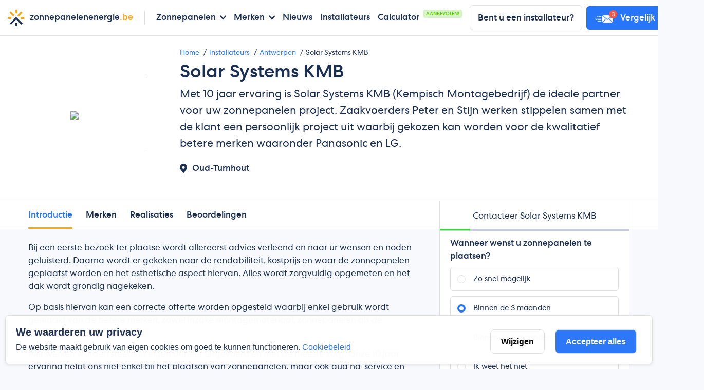

--- FILE ---
content_type: text/html; charset=utf-8
request_url: https://zonnepanelenenergie.be/zonnepanelen-installateurs/antwerpen/solar-systems-kmb
body_size: 11286
content:
<!doctype html>
<html data-n-head-ssr lang="nl" data-n-head="%7B%22lang%22:%7B%22ssr%22:%22nl%22%7D%7D">
  <head >
    <meta data-n-head="ssr" charset="utf-8"><meta data-n-head="ssr" name="viewport" content="width=device-width, initial-scale=1"><meta data-n-head="ssr" data-hid="charset" charset="utf-8"><meta data-n-head="ssr" data-hid="mobile-web-app-capable" name="mobile-web-app-capable" content="yes"><meta data-n-head="ssr" data-hid="apple-mobile-web-app-title" name="apple-mobile-web-app-title" content="Zonnepanelenenergie.be"><meta data-n-head="ssr" data-hid="theme-color" name="theme-color" content="#161a36"><meta data-n-head="ssr" data-hid="og:type" name="og:type" property="og:type" content="website"><meta data-n-head="ssr" data-hid="og:title" name="og:title" property="og:title" content="Zonnepanelenenergie.be"><meta data-n-head="ssr" data-hid="og:site_name" name="og:site_name" property="og:site_name" content="Zonnepanelenenergie.be"><meta data-n-head="ssr" data-hid="og:url" name="og:url" property="og:url" content="https://zonnepanelenenergie.be"><meta data-n-head="ssr" data-hid="og:image" name="og:image" property="og:image" content="https://zonnepanelenenergie.be/_nuxt/icons/icon_512x512.313a4d.png"><meta data-n-head="ssr" data-hid="og:image:width" name="og:image:width" property="og:image:width" content="512"><meta data-n-head="ssr" data-hid="og:image:height" name="og:image:height" property="og:image:height" content="512"><meta data-n-head="ssr" data-hid="og:image:type" name="og:image:type" property="og:image:type" content="image/png"><meta data-n-head="ssr" data-hid="description" name="description" content="0"><meta data-n-head="ssr" data-hid="ogtitle" property="og:title" content="Solar Systems KMB  - Zonnepanelen installateur in Oud-Turnhout"><meta data-n-head="ssr" name="robots" content="index,follow"><title>Solar Systems KMB  - Zonnepanelen installateur in Oud-Turnhout</title><link data-n-head="ssr" rel="preconnect" href="https://api.zonnepanelenenergie.be" crossorigin="true"><link data-n-head="ssr" data-hid="font-preload" rel="preload" as="style" href="/fonts/font-face.css"><link data-n-head="ssr" data-hid="shortcut-icon" rel="shortcut icon" href="/_nuxt/icons/icon_64x64.313a4d.png"><link data-n-head="ssr" data-hid="apple-touch-icon" rel="apple-touch-icon" href="/_nuxt/icons/icon_512x512.313a4d.png" sizes="512x512"><link data-n-head="ssr" rel="manifest" href="/_nuxt/manifest.e1dda353.json" data-hid="manifest"><script data-n-head="ssr" data-hid="gtm-script">if(!window._gtm_init){window._gtm_init=1;(function(w,n,d,m,e,p){w[d]=(w[d]==1||n[d]=='yes'||n[d]==1||n[m]==1||(w[e]&&w[e][p]&&w[e][p]()))?1:0})(window,navigator,'doNotTrack','msDoNotTrack','external','msTrackingProtectionEnabled');(function(w,d,s,l,x,y){w[x]={};w._gtm_inject=function(i){if(w.doNotTrack||w[x][i])return;w[x][i]=1;w[l]=w[l]||[];w[l].push({'gtm.start':new Date().getTime(),event:'gtm.js'});var f=d.getElementsByTagName(s)[0],j=d.createElement(s);j.async=true;j.src='https://www.googletagmanager.com/gtm.js?id='+i;f.parentNode.insertBefore(j,f);};w[y]('GTM-W9656TK')})(window,document,'script','dataLayer','_gtm_ids','_gtm_inject')}</script><noscript data-n-head="ssr" data-hid="font-noscript"><link rel="stylesheet" href="/fonts/font-face.css"></noscript><link rel="preload" href="/_nuxt/5abd953.js" as="script"><link rel="preload" href="/_nuxt/46acc37.js" as="script"><link rel="preload" href="/_nuxt/css/4e03a5a.css" as="style"><link rel="preload" href="/_nuxt/e08e245.js" as="script"><link rel="preload" href="/_nuxt/css/1a9b732.css" as="style"><link rel="preload" href="/_nuxt/7e6c19d.js" as="script"><link rel="preload" href="/_nuxt/css/0e92184.css" as="style"><link rel="preload" href="/_nuxt/17a41a8.js" as="script"><link rel="preload" href="/_nuxt/749b3c5.js" as="script"><link rel="preload" href="/_nuxt/9f5a1b8.js" as="script"><link rel="stylesheet" href="/_nuxt/css/4e03a5a.css"><link rel="stylesheet" href="/_nuxt/css/1a9b732.css"><link rel="stylesheet" href="/_nuxt/css/0e92184.css">
  </head>
  <body >
    <noscript data-n-head="ssr" data-hid="gtm-noscript" data-pbody="true"><iframe src="https://www.googletagmanager.com/ns.html?id=GTM-W9656TK&" height="0" width="0" style="display:none;visibility:hidden" title="gtm"></iframe></noscript><div data-server-rendered="true" id="__nuxt"><!----><div id="__layout"><div id="app" class="app"><header class="header"><div class="hamburger-wrap"><div class="hamburger"><span></span> <span></span> <span></span></div> <p class="hamburger__text">Menu</p></div> <div class="header-wrap"><a href="/" class="logo logo--header router-link-active"><span class="logo__thumb"></span> <span class="logo__text text-base">zonnepanelenenergie<span class="text-orange">.be</span></span></a> <div class="navbar navbar-mobile"><button class="navbar__dismisser"><i class="icon-arrow-left"></i> <span>Terug</span></button> <div class="navbar__item navbar__item--with-nav"><span>Zonnepanelen</span> <div class="navbar-wrap"><div class="navbar navbar--inner"><div class="navbar__link navbar__link--with-menu"><a href="#">Algemeen</a> <div class="navbar-3-mobile" style="display:none;"><div class="navbar-3-item-mobile"><p class="lvl4-link"><a href="/wat-is-de-levensduur-van-zonnepanelen">Levensduur <span class="status status--info status--xs text-upper">
                                                                    AANBEVOLEN
                                                                </span></a></p><p class="lvl4-link"><a href="/prijzen">Prijzen <!----></a></p><p class="lvl4-link"><a href="/kostprijs-calculator">Terugverdientijd <!----></a></p><p class="lvl4-link"><a href="/voordelen">Voordelen <!----></a></p><p class="lvl4-link"><a href="/nadelen">Nadelen <!----></a></p></div><div class="navbar-3-item-mobile"><p class="lvl4-link"><a href="/hoe-kies-ik-een-goede-zonnepanelen-installateur">Installateur keuze <!----></a></p><p class="lvl4-link"><a href="/garantie">Garantie <!----></a></p><p class="lvl4-link"><a href="/merken">Zonnepanelen merken <!----></a></p></div><div class="navbar-3-item-mobile"><p class="lvl4-link"><a href="/blijven-mijn-zonnepanelen-werken-bij-stroomuitval">Stroomuitval en zonnepanelen <!----></a></p><p class="lvl4-link"><a href="/zijn-zonnepanelen-bestand-tegen-hagel">Hagel en zonnepanelen <!----></a></p><p class="lvl4-link"><a href="/zijn-zonnepanelen-betrouwbaar">Betrouwbaarheid zonnepanelen <!----></a></p><p class="lvl4-link"><a href="/is-het-rendement-van-zonnepanelen-lager-bij">Warmte temperaturen en zonnepanelen <!----></a></p></div></div></div><div class="navbar__link navbar__link--with-menu"><a href="#">Soorten zonnepanelen</a> <div class="navbar-3-mobile" style="display:none;"><div class="navbar-3-item-mobile"><p class="lvl4-link"><a href="/monokristallijne-zonnepanelen">Monokristallijn <!----></a></p><p class="lvl4-link"><a href="/polykristallijne-zonnepanelen">Polykristallijn <!----></a></p></div><div class="navbar-3-item-mobile"><p class="lvl4-link"><a href="/rendement">Rendement <span class="status status--info status--xs text-upper">
                                                                    AANBEVOLEN
                                                                </span></a></p><p class="lvl4-link"><a href="/glas-glas-zonnepanelen">Glas-glas zonnepanelen <!----></a></p><p class="lvl4-link"><a href="/perc">PERC <!----></a></p><p class="lvl4-link"><a href="/merken">Zonnepanelen merken <span class="status status--success status--xs text-upper">
                                                                    MEEST GELEZEN
                                                                </span></a></p></div></div></div><div class="navbar__link navbar__link--with-menu"><a href="#">Financieel</a> <div class="navbar-3-mobile" style="display:none;"><div class="navbar-3-item-mobile"><p class="lvl4-link"><a href="/prijzen">Prijzen in 2024 <span class="status status--info status--xs text-upper">
                                                                    AANBEVOLEN
                                                                </span></a></p><p class="lvl4-link"><a href="/btw-tarief-zonnepanelen">BTW-tarief <!----></a></p><p class="lvl4-link"><a href="/garantie">Garantie <span class="status status--success status--xs text-upper">
                                                                    AANBEVOLEN
                                                                </span></a></p><p class="lvl4-link"><a href="/zonnepanelen-voor-bedrijven">Zonnepanelen voor bedrijven <!----></a></p></div><div class="navbar-3-item-mobile"><p class="lvl4-link"><a href="/subsidies">Subsidies <!----></a></p><p class="lvl4-link"><a href="/energielening">Energielening <!----></a></p><p class="lvl4-link"><a href="/groene-lening">Groene lening <!----></a></p><p class="lvl4-link"><a href="/certificaten">Groenestroomcertificaten <!----></a></p></div><div class="navbar-3-item-mobile"><p class="lvl4-link"><a href="/groepsaankoop">Groepsaankoop <!----></a></p><p class="lvl4-link"><a href="/kostprijs-calculator">Terugverdientijd <!----></a></p><p class="lvl4-link"><a href="/batterijen">Batterijen <!----></a></p></div></div></div><div class="navbar__link navbar__link--with-menu"><a href="#">Installatie</a> <div class="navbar-3-mobile" style="display:none;"><div class="navbar-3-item-mobile"><p class="lvl4-link"><a href="/installatie">Installatie <!----></a></p><p class="lvl4-link"><a href="/hoeveel-vierkante-meter-zonnepaneel-heb-ik-nodig">Hoeveel zonnepanelen? <!----></a></p><p class="lvl4-link"><a href="/hoe-kies-ik-een-goede-zonnepanelen-installateur">Installateur kiezen <!----></a></p></div><div class="navbar-3-item-mobile"><p class="lvl4-link"><a href="/wat-is-de-beste-hellingsgraad-van-mijn-dak">Beste hellingsgraad <!----></a></p><p class="lvl4-link"><a href="/warmtepomp-zonnepanelen">Warmtepomp en zonnepanelen <!----></a></p><p class="lvl4-link"><a href="/kan-ik-zonnepanelen-installeren-op-de-grond">Zonnepanelen op de grond <!----></a></p></div><div class="navbar-3-item-mobile"><p class="lvl4-link"><a href="/wat-houdt-een-goed-onderhoudscontract-in">Onderhoudscontract <!----></a></p><p class="lvl4-link"><a href="/hoe-reinig-ik-mijn-zonnepanelen">Zonnepanelen reinigen <!----></a></p></div></div></div><div class="navbar__link navbar__link--with-menu"><a href="#">Omvormer</a> <div class="navbar-3-mobile" style="display:none;"><div class="navbar-3-item-mobile"><p class="lvl4-link"><a href="/omvormer">Omvormer <!----></a></p></div><div class="navbar-3-item-mobile"><p class="lvl4-link"><a href="/micro-omvormer">Micro-omvormer <!----></a></p><p class="lvl4-link"><a href="/power-optimizer">Power Optimizer <!----></a></p><p class="lvl4-link"><a href="/hybride-omvormer">Hybride omvormer <!----></a></p></div></div></div><div class="navbar__link navbar__link--with-menu"><a href="#">Thuisbatterij</a> <div class="navbar-3-mobile" style="display:none;"><div class="navbar-3-item-mobile"><p class="lvl4-link"><a href="/batterijen">Thuisbatterij <!----></a></p></div><div class="navbar-3-item-mobile"><p class="lvl4-link"><a href="/zijn-thuisbatterijen-het-waard">Zijn thuisbatterijen de investering waard? <!----></a></p></div></div></div></div></div></div><div class="navbar__item navbar__item--with-nav"><span>Merken</span> <div class="navbar-wrap"><div class="navbar navbar--inner"><div class="navbar__link navbar__link--with-menu"><a href="#">Zonnepanelen merken</a> <div class="navbar-3-mobile" style="display:none;"><div class="navbar-3-item-mobile"><p class="lvl4-link"><a href="/merken">Zonnepanelen merken <!----></a></p><p class="lvl4-link"><a href="/europese-zonnepanelen-merken">Europese zonnepanelen <!----></a></p><p class="lvl4-link"><a href="/zijn-chinese-zonnepanelen-betrouwbaar">Chinese zonnepanelen <!----></a></p></div><div class="navbar-3-item-mobile"><p class="lvl4-link"><a href="/merken/solarwatt">Solarwatt <!----></a></p><p class="lvl4-link"><a href="/merken/sunpower">Sunpower <!----></a></p><p class="lvl4-link"><a href="/merken/lg">LG Solar <!----></a></p><p class="lvl4-link"><a href="/merken/panasonic">Panasonic <!----></a></p></div><div class="navbar-3-item-mobile"><p class="lvl4-link"><a href="/merken/rec">REC <!----></a></p></div><div class="navbar-3-item-mobile"><p class="lvl4-link"><a href="/merken/canadian-solar">Canadian Solar <!----></a></p><p class="lvl4-link"><a href="/merken/jinko">Jinko <!----></a></p></div></div></div><div class="navbar__link navbar__link--with-menu"><a href="#">Omvormers</a> <div class="navbar-3-mobile" style="display:none;"><div class="navbar-3-item-mobile"><p class="lvl4-link"><a href="/omvormer/solaredge">SolarEdge <!----></a></p><p class="lvl4-link"><a href="/omvormer/fronius">Fronius <!----></a></p><p class="lvl4-link"><a href="/omvormer/sma">SMA <!----></a></p></div></div></div><div class="navbar__link navbar__link--with-menu"><a href="#">Batterijen</a> <div class="navbar-3-mobile" style="display:none;"><div class="navbar-3-item-mobile"><p class="lvl4-link"><a href="/batterijen">Batterijen <!----></a></p></div><div class="navbar-3-item-mobile"><p class="lvl4-link"><a href="/tesla-powerwall">Tesla Powerwall <!----></a></p></div></div></div></div></div></div><div class="navbar__item"><a href="/nieuws">Nieuws</a></div><div class="navbar__item"><a href="/zonnepanelen-installateurs" class="router-link-active">Installateurs</a></div><div class="navbar__item"><div class="navbar__item-wrap"><span><a href="/kostprijs-calculator">Calculator</a></span> <span class="navbar__item-status">Aanbevolen!</span></div></div> <div class="navbar__sm"><a href="/gratis-offerte" class="navbar__sm-item"><span>Offertes vergelijken</span> <i class="icon-person"></i></a> <a href="#" class="navbar__sm-item">Bent u een installateur?</a></div></div></div> <div class="header-wrap header-wrap--last"><a href="/bedrijf-registreren" class="link mr-2 text-base btn btn--white">Bent u een installateur?</a> <a href="/gratis-offerte" class="btn btn--brand header__btn"><picture><source srcset="/_nuxt/img/88a0550.webp 2x, [data-uri] 1x" type="image/webp"> <source srcset="/_nuxt/img/8505be2.png 2x, [data-uri] 1x" type="image/jpeg"> <img src="[data-uri]" srcset="/_nuxt/img/8505be2.png 2x" alt="" class="undefined"></picture> <span>Vergelijk 3 offertes</span></a></div> <div class="header-overlay"></div></header> <div class="installer relative visible-on-modal"><!----> <div class="jumbotron installer__jumbotron pt-4"><div class="container"><div class="jumbotron-brands"><div class="jumbotron-brands__thumb"><picture><source srcset="https://api.zonnepanelenenergie.be/files/installer_logos/285/logo@2x.webp 2x, https://api.zonnepanelenenergie.be/files/installer_logos/285/logo.webp 1x" type="image/webp"> <source srcset="https://api.zonnepanelenenergie.be/files/installer_logos/285/logo@2x.png 2x, https://api.zonnepanelenenergie.be/files/installer_logos/285/logo.png 1x" type="image/jpeg"> <img src="https://api.zonnepanelenenergie.be/files/installer_logos/285/logo.png" srcset="https://api.zonnepanelenenergie.be/files/installer_logos/285/logo@2x.png 2x" class="installer-logo-mw-200"></picture></div> <div><ul itemscope="itemscope" itemtype="https://schema.org/BreadcrumbList" class="breadcrumb"><li itemprop="itemListElement" itemscope="itemscope" itemtype="https://schema.org/ListItem"><a href="/" itemprop="item" class="router-link-active"><span itemprop="name">Home</span> <meta itemprop="position" content="1"></a></li> <li itemprop="itemListElement" itemscope="itemscope" itemtype="https://schema.org/ListItem"><a href="/zonnepanelen-installateurs" itemprop="item" class="router-link-active"><span itemprop="name">Installateurs</span> <meta itemprop="position" content="2"></a></li> <li itemprop="itemListElement" itemscope="itemscope" itemtype="https://schema.org/ListItem"><a href="/zonnepanelen-installateurs/antwerpen" itemprop="item" class="router-link-active"><span itemprop="name">Antwerpen</span> <meta itemprop="position" content="3"></a></li> <li itemprop="itemListElement" itemscope="itemscope" itemtype="https://schema.org/ListItem"><a href="/zonnepanelen-installateurs/antwerpen/solar-systems-kmb" aria-current="page" itemprop="item" class="text-base router-link-exact-active router-link-active"><span itemprop="name">Solar Systems KMB</span> <meta itemprop="position" content="4"></a></li></ul> <div class="installer__jumbotron-title-group"><h1 class="title d-flex mr-2"><span>Solar Systems KMB</span> <!----></h1> <!----></div> <p class="installer__jumbotron-info">Met 10 jaar ervaring is Solar Systems KMB (Kempisch Montagebedrijf)&nbsp;de ideale partner voor uw zonnepanelen project.&nbsp;Zaakvoerders Peter en Stijn werken stippelen samen met de klant een persoonlijk project uit waarbij gekozen kan worden voor de kwalitatief betere merken waaronder Panasonic en LG.</p> <div class="jumbotron-brands__stats"><!----> <!----> <!----> <p><img src="/_nuxt/img/3047d3a.svg" alt="location-dark" class="mr-xs" style="width: 14px"> <span>Oud-Turnhout</span></p></div></div></div></div></div> <div sticky-container><div class="navbar-static-wrap"><div class="container"><div class="row"><div class="col-lg-8 full-height"><!----></div> <div class="col-md-4 full-height"><div style="height: 100%"><div class="installer-sider"><div class="sider"><div class="sider-wrap"><div class="sider-header"><h3 class="sider-header__title m-reset">Contacteer Solar Systems KMB</h3></div> <div class="sider-body"><div><div class="sider__progress"><div style="width:10%;"></div></div> <div class="modular-fq-form"><!----></div></div></div> <!----></div> <!----></div> <div class="installer-sider__toggler"><button class="btn btn--brand d-flex align-items-center justify-content-center"><img src="/_nuxt/img/2139d8c.svg" alt="bookmark" class="mr-1 flex-shrink-0"> <span>Contacteer Solar Systems KMB</span></button></div> <div class="installer-sider__overlay"></div></div></div></div></div></div></div> <div class="container content pt-4"><div class="row"><div id="Introduction" data-toc="Introductie" class="col-lg-8"><div><p>Bij een eerste bezoek ter plaatse wordt allereerst advies verleend en naar ur wensen en noden geluisterd. Daarna wordt er gekeken naar de rendabiliteit, kostprijs en waar de zonnepanelen geplaatst worden en het esthetische aspect hiervan. Alles wordt zorgvuldig opgemeten en het dak wordt grondig nagekeken.</p>

<p>Op basis hiervan kan een correcte offerte worden opgesteld waarbij enkel gebruik wordt gemaakt van de betere merken, zowel inzake montagemateriaal, zonnepanelen als de omvormer.</p>

<p>Alle werken worden steeds in eigen beheer uitgevoerd en met de meeste zorg. Onze 10 jaar ervaring helpt ons niet enkel bij het plaatsen van zonnepanelen, maar ook qua na-service en onderhoud staan we er.</p>

<p>Naast zonnepanelen plaatst Solar Systems KMB ook thuisbatterijen en warmtepompen waarmee u bijna volledig zelfvoorzienend kan worden in uw stroomvoorziening.</p>

<p>Tijdens onze adviesgesprekken gaan wij samen met u op zoek naar de installatie die het beste aan uw noden voldoet. Denk hierbij aan kostprijs, rendabiliteit, alsook aan het visuele aspect. Het spreekt voor zich dat uw dak zorgvuldig wordt opgemeten en de draagkracht ervan nagekeken, zodat onaangename verrassingen vermeden worden.&nbsp;</p></div> <!----> <div id="Brands" data-toc="Merken" class="row mt-2"><div class="col-12"><h3>Solar Systems KMB werkt met volgende merken</h3> <p>Solar Systems KMB werkt met volgende merken inzake zonnepanelen, omvormers en constructiemateriaal. Dit zijn allen Tier-1 merken.</p></div> <div class="col-6 col-md-4"><a href="/merken/lg"><div class="card-brand"><picture><source data-srcset="https://api.zonnepanelenenergie.be/files/brands/logo_thumbs/lg-solar@2x.webp 2x, https://api.zonnepanelenenergie.be/files/brands/logo_thumbs/lg-solar.webp 1x" type="image/webp"> <source data-srcset="https://api.zonnepanelenenergie.be/files/brands/logo_thumbs/lg-solar@2x.png 2x, https://api.zonnepanelenenergie.be/files/brands/logo_thumbs/lg-solar.png 1x" type="image/jpeg"> <img data-src="https://api.zonnepanelenenergie.be/files/brands/logo_thumbs/lg-solar.png" data-srcset="https://api.zonnepanelenenergie.be/files/brands/logo_thumbs/lg-solar@2x.png 2x" alt="LG Solar Logo" class="lazyload card-brand__thumb"></picture></div></a></div><div class="col-6 col-md-4"><div><div class="card-brand"><!----></div></div></div></div> <div><h3 id="Projects" data-toc="Realisaties" class="title title--sm pb-1">Realisaties en projecten Solar Systems KMB</h3> <p class="pb-4">Hieronder vindt u enkele recente realisaties van Solar Systems KMB terug.</p> <div class="pb-3"><!----></div></div> <h3 class="title title--sm pb-1 mt-3">Adres Solar Systems KMB</h3> <p class="pb-2">Solar Systems KMB bevindt zich op volgend adres: <b>Nieuwe staatsbaan 57, 2360 Oud-Turnhout<b></p> <div class="installer-map-wrap"><div class="vue-map-container installer__map"><div class="vue-map"></div> <div class="vue-map-hidden"><!----></div> </div></div> <div><h3 id="Reviews" data-toc="Beoordelingen" class="title title--sm pt-3">Beoordeel Solar Systems KMB</h3> <p class="pb-1">Hieronder vindt je een overzicht met alle reviews en beoordelingen over Solar Systems KMB terug.</p> <div class="review ignore-p-margin"><!----> <span><form class="review-form"><p class="font-medium text-lg pb-2">Solar Systems KMB heeft nog geen beoordelingen</p> <p class="pb-3">Beoordeel :name</p> <div class="mb-2"><div class="row"><div class="col-md-6"><span><div class="form-group"><input type="text" name="Naam" value="" class="input classes empty"> <label title="Naam"></label></div> <span class="error"></span></span></div> <div class="col-md-6"><span><div class="form-group"><input type="text" name="Plaats" value="" class="input classes empty"> <label title="Plaats"></label></div> <span class="error"></span></span></div></div> <div class="row"><div class="col-md-6"><span><div class="form-group"><input type="text" name="Telefoon" value="" class="input classes empty"> <label title="Telefoon"></label></div> <span class="error"></span></span></div> <div class="col-md-6"><span><div class="form-group"><input type="text" name="Email" value="" class="input classes empty"> <label title="Email"></label></div> <span class="error"></span></span></div></div> <div class="form-group"><span><div class="form-group"><textarea name="Uw beoordeling" class="input input--textarea classes empty"></textarea> <label title="Hoe was uw ervaring?"></label></div> <span class="error"></span></span></div></div> <p class="font-medium pb-3 pt-2">Hoe was uw ervaring met Solar Systems KMB?</p> <div class="review-form-group"><div class="review-form__input-group"><p>Kwaliteit</p> <div class="form-group"><span><select name="Kwaliteit" id="rating_quality" class="input"><option disabled="disabled" selected="selected" hidden="hidden" value="">Selecteer</option> <option value="1">Slecht</option><option value="2">Ondermaats</option><option value="3">Goed</option><option value="4">Zeer goed</option><option value="5">Perfect</option></select> <span class="error"></span></span></div></div> <div class="review-form__input-group"><p>Service</p> <div class="form-group"><span><select name="Service" id="rating_service" class="input"><option disabled="disabled" selected="selected" hidden="hidden" value="">Selecteer</option> <option value="1">Slecht</option><option value="2">Ondermaats</option><option value="3">Goed</option><option value="4">Zeer goed</option><option value="5">Perfect</option></select> <span class="error"></span></span></div></div> <div class="review-form__input-group"><p>Prijs</p> <div class="form-group"><span><select name="Prijs" id="rating_price" class="input"><option disabled="disabled" selected="selected" hidden="hidden" value="">Selecteer</option> <option value="1">Slecht</option><option value="2">Ondermaats</option><option value="3">Goed</option><option value="4">Zeer goed</option><option value="5">Perfect</option></select> <span class="error"></span></span></div></div></div> <div class="review-form__input-group review-form__input-group--lg"><p>Aanbevolen?</p> <div class="form-group"><span><select name="Aanbevolen?" id="reviewer_vote" class="input"><option disabled="disabled" selected="selected" hidden="hidden" value="">Selecteer</option> <option value="1">Aanbevolen</option><option value="0">Afgeraden</option></select> <span class="error"></span></span></div></div> <button type="submit" class="btn btn--brand btn--lg full-width">Plaats mijn beoordeling</button></form></span></div></div> <!----></div></div></div></div> <script type="application/ld+json">[{"@context":"http://schema.org","@type":"Organization","@id":"https://zonnepanelenenergie.be/zonnepanelen-installateurs/antwerpen/solar-systems-kmb","description":"Met 10 jaar ervaring is Solar Systems KMB (Kempisch Montagebedrijf)&nbsp;de ideale partner voor uw zonnepanelen project.&nbsp;Zaakvoerders Peter en Stijn werken stippelen samen met de klant een persoonlijk project uit waarbij gekozen kan worden voor de kwalitatief betere merken waaronder Panasonic en LG.","name":"Solar Systems KMB","image":"https://api.zonnepanelenenergie.be/files/installer_logos/285/logo@2x.png","address":{"@type":"PostalAddress","streetAddress":"Nieuwe staatsbaan 57","addressLocality":"Oud-Turnhout","addressRegion":"antwerpen","postalCode":"2360","addressCountry":"nl"},"telephone":"0460 96 69 49"}]</script> <div data-v-74b934d0><!----></div></div> <footer class="footer"><div class="container"><div class="footer-wrap"><div class="row justify-content-center"><div class="col-lg-3 col-md-6"><div class="pb-3"><a href="mailto:info@zonnpanelenenergie.be" class="footer__contact text-base"><img src="/_nuxt/img/f33fe15.png" alt="email">
                                info@zonnpanelenenergie.be
                            </a> <p class="text">Antwoord binnen de 24u</p></div></div> <div class="col-lg-5 col-md-6"><div class="footer__item"><p class="font-medium pb-1">Bent u een installateur?</p> <p class="text">Registreer u op de grootste zonnepanelen website van België en kom in contact met klanten uit uw regio.</p> <a href="/bedrijf-registreren" class="btn btn--brand my-2 d-inline-flex align-items-start"><img src="/_nuxt/img/2139d8c.svg" alt="bookmark" class="mr-1"> <span>Gratis registreren</span></a> <p class="text">
                                Reeds een account? <a href="https://api.zonnepanelenenergie.be/pro/login" rel="nofollow" class="text-brand text-underline">Login</a></p></div></div> <div class="col-lg-4 col-md-6"><p class="logo logo--footer mb-2"><span class="logo__thumb"></span> <span class="logo__text">
                                Waarom zonnepanelenenergie.be?
                            </span></p> <p class="text pb-2">Met 100% onafhankelijk en uitgebreid advies van zonnepanelen experts, een uitgebreide calculator helpen wij u graag de juist keuze te maken.</p> <div class="footer__actions"><a href="https://www.linkedin.com/company/zonnepanelenenergie-be/" class="footer__actions-link"><img src="/_nuxt/img/214cf6d.png" alt="linkedin"></a> <a href="https://www.facebook.com/Zonnepanelenenergie/" class="footer__actions-link"><img src="/_nuxt/img/9dee53d.png" alt="facebook"></a></div></div></div></div> <div class="footer__copyright"><p>Copyright 2026  Alle rechten voorbehouden</p> <div><span class="mx-2">•</span> <a href="/contact" class="text-brand text-underline">Contact</a> <span class="mx-2">•</span> <a href="/privacy" class="text-brand text-underline">Privacy Policy</a> <span class="mx-2">•</span> <a href="/voorwaarden" class="text-brand text-underline">Algemene voorwaarden</a> <span class="mx-2">•</span> <a href="/sitemap" class="text-brand text-underline">Sitemap</a></div></div> <!----></div></footer> <div class="overlay js-overlay"></div></div></div></div><script>window.__NUXT__=(function(a,b,c,d,e,f,g,h,i,j,k,l,m,n,o,p,q,r,s,t,u,v,w,x,y,z,A,B,C,D,E,F,G,H,I,J,K,L,M,N,O,P,Q,R,S,T){return {layout:"default",data:[{installer:{id:e,updated_at:"2020-11-16T22:02:57.000000Z",name:q,description:"\u003Cp\u003EBij een eerste bezoek ter plaatse wordt allereerst advies verleend en naar ur wensen en noden geluisterd. Daarna wordt er gekeken naar de rendabiliteit, kostprijs en waar de zonnepanelen geplaatst worden en het esthetische aspect hiervan. Alles wordt zorgvuldig opgemeten en het dak wordt grondig nagekeken.\u003C\u002Fp\u003E\r\n\r\n\u003Cp\u003EOp basis hiervan kan een correcte offerte worden opgesteld waarbij enkel gebruik wordt gemaakt van de betere merken, zowel inzake montagemateriaal, zonnepanelen als de omvormer.\u003C\u002Fp\u003E\r\n\r\n\u003Cp\u003EAlle werken worden steeds in eigen beheer uitgevoerd en met de meeste zorg. Onze 10 jaar ervaring helpt ons niet enkel bij het plaatsen van zonnepanelen, maar ook qua na-service en onderhoud staan we er.\u003C\u002Fp\u003E\r\n\r\n\u003Cp\u003ENaast zonnepanelen plaatst Solar Systems KMB ook thuisbatterijen en warmtepompen waarmee u bijna volledig zelfvoorzienend kan worden in uw stroomvoorziening.\u003C\u002Fp\u003E\r\n\r\n\u003Cp\u003ETijdens onze adviesgesprekken gaan wij samen met u op zoek naar de installatie die het beste aan uw noden voldoet. Denk hierbij aan kostprijs, rendabiliteit, alsook aan het visuele aspect. Het spreekt voor zich dat uw dak zorgvuldig wordt opgemeten en de draagkracht ervan nagekeken, zodat onaangename verrassingen vermeden worden.&nbsp;\u003C\u002Fp\u003E",location_lat:"51.31254850",location_lng:"5.03242850",street:r,street_number:s,postcode:f,city:g,balance:"0.00",is_vat_payer:t,stripe_cus_id:a,billing_email_cc:a,billing_street:r,billing_street_number:s,billing_postcode:f,billing_city:g,telephone:u,email:"solarsystemskmb@gmail.com",email_leads:a,email_leads_cc:a,website:"https:\u002F\u002Fwww.solarsystemskmb.com\u002F",published:b,province_id:b,slug:"solar-systems-kmb",meta_description:"0",short_description:"\u003Cp\u003EMet 10 jaar ervaring is Solar Systems KMB (Kempisch Montagebedrijf)&nbsp;de ideale partner voor uw zonnepanelen project.&nbsp;Zaakvoerders Peter en Stijn werken stippelen samen met de klant een persoonlijk project uit waarbij gekozen kan worden voor de kwalitatief betere merken waaronder Panasonic en LG.\u003C\u002Fp\u003E",info_founded_in:a,info_headcount:a,info_project_count:a,rating:t,deleted_at:a,crawlable:b,logo_id:v,onboarding_step:a,pc:false,logo_link:{user_image_id:v,x1:"https:\u002F\u002Fapi.zonnepanelenenergie.be\u002Ffiles\u002Finstaller_logos\u002F285\u002Flogo.png",x2:w,webpX1:"https:\u002F\u002Fapi.zonnepanelenenergie.be\u002Ffiles\u002Finstaller_logos\u002F285\u002Flogo.webp",webpX2:"https:\u002F\u002Fapi.zonnepanelenenergie.be\u002Ffiles\u002Finstaller_logos\u002F285\u002Flogo@2x.webp"},project_photos:[{user_image_id:405,x1:"https:\u002F\u002Fapi.zonnepanelenenergie.be\u002Ffiles\u002Finstaller_pages\u002F285\u002FABJm.jpg",x2:"https:\u002F\u002Fapi.zonnepanelenenergie.be\u002Ffiles\u002Finstaller_pages\u002F285\u002FABJm@2x.jpg",webpX1:"https:\u002F\u002Fapi.zonnepanelenenergie.be\u002Ffiles\u002Finstaller_pages\u002F285\u002FABJm.webp",webpX2:"https:\u002F\u002Fapi.zonnepanelenenergie.be\u002Ffiles\u002Finstaller_pages\u002F285\u002FABJm@2x.webp"},{user_image_id:406,x1:"https:\u002F\u002Fapi.zonnepanelenenergie.be\u002Ffiles\u002Finstaller_pages\u002F285\u002FY2Z7.jpg",x2:"https:\u002F\u002Fapi.zonnepanelenenergie.be\u002Ffiles\u002Finstaller_pages\u002F285\u002FY2Z7@2x.jpg",webpX1:"https:\u002F\u002Fapi.zonnepanelenenergie.be\u002Ffiles\u002Finstaller_pages\u002F285\u002FY2Z7.webp",webpX2:"https:\u002F\u002Fapi.zonnepanelenenergie.be\u002Ffiles\u002Finstaller_pages\u002F285\u002FY2Z7@2x.webp"},{user_image_id:407,x1:"https:\u002F\u002Fapi.zonnepanelenenergie.be\u002Ffiles\u002Finstaller_pages\u002F285\u002FVLg2.jpg",x2:"https:\u002F\u002Fapi.zonnepanelenenergie.be\u002Ffiles\u002Finstaller_pages\u002F285\u002FVLg2@2x.jpg",webpX1:"https:\u002F\u002Fapi.zonnepanelenenergie.be\u002Ffiles\u002Finstaller_pages\u002F285\u002FVLg2.webp",webpX2:"https:\u002F\u002Fapi.zonnepanelenenergie.be\u002Ffiles\u002Finstaller_pages\u002F285\u002FVLg2@2x.webp"},{user_image_id:408,x1:"https:\u002F\u002Fapi.zonnepanelenenergie.be\u002Ffiles\u002Finstaller_pages\u002F285\u002FpL45.jpg",x2:"https:\u002F\u002Fapi.zonnepanelenenergie.be\u002Ffiles\u002Finstaller_pages\u002F285\u002FpL45@2x.jpg",webpX1:"https:\u002F\u002Fapi.zonnepanelenenergie.be\u002Ffiles\u002Finstaller_pages\u002F285\u002FpL45.webp",webpX2:"https:\u002F\u002Fapi.zonnepanelenenergie.be\u002Ffiles\u002Finstaller_pages\u002F285\u002FpL45@2x.webp"},{user_image_id:409,x1:"https:\u002F\u002Fapi.zonnepanelenenergie.be\u002Ffiles\u002Finstaller_pages\u002F285\u002F4hTU.jpg",x2:"https:\u002F\u002Fapi.zonnepanelenenergie.be\u002Ffiles\u002Finstaller_pages\u002F285\u002F4hTU@2x.jpg",webpX1:"https:\u002F\u002Fapi.zonnepanelenenergie.be\u002Ffiles\u002Finstaller_pages\u002F285\u002F4hTU.webp",webpX2:"https:\u002F\u002Fapi.zonnepanelenenergie.be\u002Ffiles\u002Finstaller_pages\u002F285\u002F4hTU@2x.webp"}],province_slug:h,claimed:x,reviews_approved:[],brands:[{id:y,name:z,slug:"lg-solar",review_page_id:63,logo_thumbs:{x1:"https:\u002F\u002Fapi.zonnepanelenenergie.be\u002Ffiles\u002Fbrands\u002Flogo_thumbs\u002Flg-solar.png",x2:"https:\u002F\u002Fapi.zonnepanelenenergie.be\u002Ffiles\u002Fbrands\u002Flogo_thumbs\u002Flg-solar@2x.png",webpX1:"https:\u002F\u002Fapi.zonnepanelenenergie.be\u002Ffiles\u002Fbrands\u002Flogo_thumbs\u002Flg-solar.webp",webpX2:"https:\u002F\u002Fapi.zonnepanelenenergie.be\u002Ffiles\u002Fbrands\u002Flogo_thumbs\u002Flg-solar@2x.webp"},rating_overall:A,review_uri:B,pivot:{installer_id:e,brand_id:y}},{id:C,name:"Bisol",slug:"bisol",review_page_id:a,logo_thumbs:a,rating_overall:A,review_uri:a,pivot:{installer_id:e,brand_id:C}}],province:{name:D,slug:h,id:b}},installerJsonLd:[{"@context":"http:\u002F\u002Fschema.org","@type":"Organization","@id":"https:\u002F\u002Fzonnepanelenenergie.be\u002Fzonnepanelen-installateurs\u002Fantwerpen\u002Fsolar-systems-kmb",description:"Met 10 jaar ervaring is Solar Systems KMB (Kempisch Montagebedrijf)&nbsp;de ideale partner voor uw zonnepanelen project.&nbsp;Zaakvoerders Peter en Stijn werken stippelen samen met de klant een persoonlijk project uit waarbij gekozen kan worden voor de kwalitatief betere merken waaronder Panasonic en LG.",name:q,image:w,address:{"@type":"PostalAddress",streetAddress:"Nieuwe staatsbaan 57",addressLocality:g,addressRegion:h,postalCode:f,addressCountry:E},telephone:u}]}],fetch:{},error:a,state:{auth:{user:a,installer:a,token:a},lang:{locale:E,locales:{en:"EN","zh-CN":"中文",es:"ES"}},provinces:{provinces:void 0},settings:{settings:{logoUrl:"https:\u002F\u002Fapi.armada.media\u002Ffiles\u002Flogo.svg",logoMobileUrl:"https:\u002F\u002Fapi.armada.media\u002Ffiles\u002Flogo_mobile.svg",navigation:[{title:"Zonnepanelen",lvlTwo:[{title:i,lvlThree:[{title:"Begin hier",links:[{text:"Levensduur van zonnepanelen",textMobile:"Levensduur",url:"\u002Fwat-is-de-levensduur-van-zonnepanelen",status:{type:j,text:c}},{text:"Zonnepanelen prijzen",textMobile:"Prijzen",url:F},{text:G,textMobile:H,url:k},{text:"Voordelen van zonnepanelen",textMobile:"Voordelen",url:"\u002Fvoordelen"},{text:"Nadelen van zonnepanelen",textMobile:"Nadelen",url:"\u002Fnadelen"}]},{title:"Volgende stappen",links:[{text:I,textMobile:"Installateur keuze",url:J},{text:"Garantie - hoe werkt het?",textMobile:K,url:L},{text:"Welk merk kiezen?",textMobile:d,url:l}]},{title:M,links:[{text:"Werken zonnepanelen bij stroomuitval?",textMobile:"Stroomuitval en zonnepanelen",url:"\u002Fblijven-mijn-zonnepanelen-werken-bij-stroomuitval"},{text:"Zijn zonnepanelen bestand tegen hagel?",textMobile:"Hagel en zonnepanelen",url:"\u002Fzijn-zonnepanelen-bestand-tegen-hagel"},{text:"Zijn zonnepanelen betrouwbaar?",textMobile:"Betrouwbaarheid zonnepanelen",url:"\u002Fzijn-zonnepanelen-betrouwbaar"},{text:"Daalt het rendement van zonnepanelen bij warmte?",textMobile:"Warmte temperaturen en zonnepanelen",url:"\u002Fis-het-rendement-van-zonnepanelen-lager-bij"}]}]},{title:"Soorten zonnepanelen",lvlThree:[{title:"De verschillende soorten",links:[{text:"Monokristallijne zonnepanelen",textMobile:"Monokristallijn",url:"\u002Fmonokristallijne-zonnepanelen"},{text:"Polykristallijne zonnepanelen",textMobile:"Polykristallijn",url:"\u002Fpolykristallijne-zonnepanelen"}]},{title:"Ook interessant",links:[{text:N,textMobile:N,url:"\u002Frendement",status:{type:j,text:c}},{text:"Glas-glas zonnepanelen",url:"\u002Fglas-glas-zonnepanelen"},{text:"PERC-technologie",textMobile:"PERC",url:"\u002Fperc"},{text:"De verschillende merken",textMobile:d,url:l,status:{type:O,text:"MEEST GELEZEN"}}]}]},{title:P,lvlThree:[{title:i,links:[{text:"Prijzen in 2024",url:F,status:{type:j,text:c}},{text:"BTW op zonnepanelen",textMobile:"BTW-tarief",url:"\u002Fbtw-tarief-zonnepanelen"},{text:K,url:L,status:{type:O,text:c}},{text:Q,textMobile:Q,url:"\u002Fzonnepanelen-voor-bedrijven"}]},{title:"Subsidies en premies",links:[{text:"Bestaan er subsidies voor zonnepanelen?",textMobile:"Subsidies",url:"\u002Fsubsidies"},{text:"Energielening",url:"\u002Fenergielening"},{text:"Groene lening",url:"\u002Fgroene-lening"},{text:"Groenestroomcertificaten",url:"\u002Fcertificaten"}]},{title:M,links:[{text:"Is een groepsaankoop interessant?",textMobile:"Groepsaankoop",url:"\u002Fgroepsaankoop"},{text:G,textMobile:H,url:k},{text:"Zijn batterijen interessant?",textMobile:m,url:n}]}]},{title:R,lvlThree:[{title:"Zonnepanelen plaatsen",links:[{text:"Installatie in 6 stappen",textMobile:R,url:"\u002Finstallatie"},{text:"Hoeveel zonnepanelen heb ik nodig?",textMobile:"Hoeveel zonnepanelen?",url:"\u002Fhoeveel-vierkante-meter-zonnepaneel-heb-ik-nodig"},{text:I,textMobile:"Installateur kiezen",url:J}]},{title:"Verdere informatie",links:[{text:"Wat is de beste hellingsgraad?",textMobile:"Beste hellingsgraad",url:"\u002Fwat-is-de-beste-hellingsgraad-van-mijn-dak"},{text:"Warmtepomp in combinatie met zonnepanelen",textMobile:"Warmtepomp en zonnepanelen",url:"\u002Fwarmtepomp-zonnepanelen"},{text:"Kan ik zonnepanelen op de grond plaatsen?",textMobile:"Zonnepanelen op de grond",url:"\u002Fkan-ik-zonnepanelen-installeren-op-de-grond"}]},{title:"Onderhoud",links:[{text:"Onderhoudscontract, wat is het?",textMobile:"Onderhoudscontract",url:"\u002Fwat-houdt-een-goed-onderhoudscontract-in"},{text:"Hoe reinig ik mijn zonnepanelen?",textMobile:"Zonnepanelen reinigen",url:"\u002Fhoe-reinig-ik-mijn-zonnepanelen"}]}]},{title:S,lvlThree:[{title:o,links:[{text:"Wat is een omvormer?",textMobile:S,url:"\u002Fomvormer"}]},{title:"Omvormer soorten",links:[{text:"Micro-omvormer",url:"\u002Fmicro-omvormer"},{text:"Power Optimizer",url:"\u002Fpower-optimizer"},{text:"Hybride omvormer",url:"\u002Fhybride-omvormer"}]}]},{title:T,lvlThree:[{title:o,links:[{text:"Wat is een thuisbatterij?",textMobile:T,url:n}]},{title:P,links:[{text:"Zijn thuisbatterijen de investering waard?",url:"\u002Fzijn-thuisbatterijen-het-waard"}]}]}]},{title:"Merken",lvlTwo:[{title:d,lvlThree:[{title:i,links:[{text:d,url:l},{text:"Europese zonnepanelen",url:"\u002Feuropese-zonnepanelen-merken"},{text:"Zijn Chinese zonnepanelen betrouwbaar?",textMobile:"Chinese zonnepanelen",url:"\u002Fzijn-chinese-zonnepanelen-betrouwbaar"}]},{title:p,links:[{text:"Solarwatt",url:"\u002Fmerken\u002Fsolarwatt"},{text:"Sunpower",url:"\u002Fmerken\u002Fsunpower"},{text:z,url:B},{text:"Panasonic",url:"\u002Fmerken\u002Fpanasonic"}]},{title:"Europese merken",links:[{text:"REC",url:"\u002Fmerken\u002Frec"}]},{title:"Andere merken",links:[{text:"Canadian Solar",url:"\u002Fmerken\u002Fcanadian-solar"},{text:"Jinko",url:"\u002Fmerken\u002Fjinko"}]}]},{title:"Omvormers",lvlThree:[{title:p,links:[{text:"SolarEdge",url:"\u002Fomvormer\u002Fsolaredge"},{text:"Fronius",url:"\u002Fomvormer\u002Ffronius"},{text:"SMA",url:"\u002Fomvormer\u002Fsma"}]}]},{title:m,lvlThree:[{title:o,links:[{text:m,url:n}]},{title:p,links:[{text:"Tesla Powerwall",url:"\u002Ftesla-powerwall"}]}]}]},{title:"Nieuws",url:"\u002Fnieuws",lvlTwo:[]},{title:"Installateurs",url:"\u002Fzonnepanelen-installateurs",lvlTwo:[]},{title:"Calculator",status:"Aanbevolen!",url:k,lvlTwo:[]}],promotedInstallers:"143,141,203,172,171,148,140,100,101",provinces:{"1":D,"2":"Oost-Vlaanderen","3":"West-Vlaanderen","4":"Limburg","5":"Vlaams-Brabant","6":"Brussel"}},version:"4c9c6578846ca2f3e73e333b464c5704"}},serverRendered:x,routePath:"\u002Fzonnepanelen-installateurs\u002Fantwerpen\u002Fsolar-systems-kmb",config:{_app:{basePath:"\u002F",assetsPath:"\u002F_nuxt\u002F",cdnURL:a}}}}(null,1,"AANBEVOLEN","Zonnepanelen merken",285,"2360","Oud-Turnhout","antwerpen","Algemeen","info","\u002Fkostprijs-calculator","\u002Fmerken","Batterijen","\u002Fbatterijen","Informatie","Premium","Solar Systems KMB","Nieuwe staatsbaan","57",0,"0460 96 69 49",197,"https:\u002F\u002Fapi.zonnepanelenenergie.be\u002Ffiles\u002Finstaller_logos\u002F285\u002Flogo@2x.png",true,8,"LG Solar","n\u002Fa","\u002Fmerken\u002Flg",2,"Antwerpen","nl","\u002Fprijzen","Terugverdientijd berekenen","Terugverdientijd","Hoe kies ik een zonnepanelen installateur?","\u002Fhoe-kies-ik-een-goede-zonnepanelen-installateur","Garantie","\u002Fgarantie","Goed om weten","Rendement","success","Financieel","Zonnepanelen voor bedrijven","Installatie","Omvormer","Thuisbatterij"));</script><script src="/_nuxt/5abd953.js" defer></script><script src="/_nuxt/17a41a8.js" defer></script><script src="/_nuxt/749b3c5.js" defer></script><script src="/_nuxt/9f5a1b8.js" defer></script><script src="/_nuxt/46acc37.js" defer></script><script src="/_nuxt/e08e245.js" defer></script><script src="/_nuxt/7e6c19d.js" defer></script>
  </body>
</html>


--- FILE ---
content_type: text/css; charset=UTF-8
request_url: https://zonnepanelenenergie.be/_nuxt/css/1a9b732.css
body_size: 34946
content:
.nuxt-progress{background-color:#007bff;height:2px;left:0;opacity:1;position:fixed;right:0;top:0;transition:width .1s,opacity .4s;width:0;z-index:999999}.nuxt-progress.nuxt-progress-notransition{transition:none}.nuxt-progress-failed{background-color:red}.m-0,.solar-calculator .widget-single-choice.horizontal .option img{margin:0!important}.mt-0,.my-0{margin-top:0!important}.mr-0,.mx-0{margin-right:0!important}.mb-0,.my-0{margin-bottom:0!important}.ml-0,.mx-0{margin-left:0!important}.m-1{margin:.25rem!important}.mt-1,.my-1{margin-top:.25rem!important}.mr-1,.mx-1{margin-right:.25rem!important}.mb-1,.my-1{margin-bottom:.25rem!important}.ml-1,.mx-1{margin-left:.25rem!important}.m-2{margin:.5rem!important}.mt-2,.my-2,.youtube-container iframe{margin-top:.5rem!important}.mr-2,.mx-2{margin-right:.5rem!important}.mb-2,.my-2{margin-bottom:.5rem!important}.ml-2,.mx-2{margin-left:.5rem!important}.m-3{margin:1rem!important}.content ul:not(.list-reset):not(.breadcrumb),.mt-3,.my-3,.tick-list{margin-top:1rem!important}.mr-3,.mx-3,.solar-calculator .widget-single-choice.horizontal .option img{margin-right:1rem!important}.content ul:not(.list-reset):not(.breadcrumb),.mb-3,.my-3,.tick-list{margin-bottom:1rem!important}.ml-3,.mx-3{margin-left:1rem!important}.m-4{margin:1.5rem!important}.mt-4,.my-4{margin-top:1.5rem!important}.mr-4,.mx-4{margin-right:1.5rem!important}.mb-4,.my-4{margin-bottom:1.5rem!important}.ml-4,.mx-4{margin-left:1.5rem!important}.m-5{margin:3rem!important}.mt-5,.my-5{margin-top:3rem!important}.mr-5,.mx-5{margin-right:3rem!important}.mb-5,.my-5{margin-bottom:3rem!important}.ml-5,.mx-5{margin-left:3rem!important}.p-0{padding:0!important}.pt-0,.py-0,.solar-calculator .widget-single-choice.horizontal .option p{padding-top:0!important}.pr-0,.px-0{padding-right:0!important}.pb-0,.py-0,.solar-calculator .widget-single-choice.horizontal .option p{padding-bottom:0!important}.pl-0,.px-0{padding-left:0!important}.p-1{padding:.25rem!important}.pt-1,.py-1{padding-top:.25rem!important}.pr-1,.px-1{padding-right:.25rem!important}.pb-1,.py-1{padding-bottom:.25rem!important}.pl-1,.px-1{padding-left:.25rem!important}.p-2{padding:.5rem!important}.pt-2,.py-2{padding-top:.5rem!important}.pr-2,.px-2{padding-right:.5rem!important}.pb-2,.py-2{padding-bottom:.5rem!important}.pl-2,.px-2{padding-left:.5rem!important}.p-3{padding:1rem!important}.pt-3,.py-3{padding-top:1rem!important}.pr-3,.px-3{padding-right:1rem!important}.pb-3,.py-3{padding-bottom:1rem!important}.pl-3,.px-3{padding-left:1rem!important}.p-4{padding:1.5rem!important}.pt-4,.py-4{padding-top:1.5rem!important}.pr-4,.px-4{padding-right:1.5rem!important}.pb-4,.py-4,.solar-calculator .calculator-v3 .step{padding-bottom:1.5rem!important}.pl-4,.px-4{padding-left:1.5rem!important}.p-5{padding:3rem!important}.pt-5,.py-5{padding-top:3rem!important}.pr-5,.px-5{padding-right:3rem!important}.pb-5,.py-5{padding-bottom:3rem!important}.pl-5,.px-5{padding-left:3rem!important}.m-n1{margin:-.25rem!important}.mt-n1,.my-n1{margin-top:-.25rem!important}.mr-n1,.mx-n1{margin-right:-.25rem!important}.mb-n1,.my-n1{margin-bottom:-.25rem!important}.ml-n1,.mx-n1{margin-left:-.25rem!important}.m-n2{margin:-.5rem!important}.mt-n2,.my-n2{margin-top:-.5rem!important}.mr-n2,.mx-n2{margin-right:-.5rem!important}.mb-n2,.my-n2{margin-bottom:-.5rem!important}.ml-n2,.mx-n2{margin-left:-.5rem!important}.m-n3{margin:-1rem!important}.mt-n3,.my-n3{margin-top:-1rem!important}.mr-n3,.mx-n3{margin-right:-1rem!important}.mb-n3,.my-n3{margin-bottom:-1rem!important}.ml-n3,.mx-n3{margin-left:-1rem!important}.m-n4{margin:-1.5rem!important}.mt-n4,.my-n4{margin-top:-1.5rem!important}.mr-n4,.mx-n4{margin-right:-1.5rem!important}.mb-n4,.my-n4{margin-bottom:-1.5rem!important}.ml-n4,.mx-n4{margin-left:-1.5rem!important}.m-n5{margin:-3rem!important}.mt-n5,.my-n5{margin-top:-3rem!important}.mr-n5,.mx-n5{margin-right:-3rem!important}.mb-n5,.my-n5{margin-bottom:-3rem!important}.ml-n5,.mx-n5{margin-left:-3rem!important}.m-auto{margin:auto!important}.mt-auto,.my-auto{margin-top:auto!important}.mr-auto,.mx-auto,.solar-calculator .widget-single-choice.horizontal .option{margin-right:auto!important}.mb-auto,.my-auto{margin-bottom:auto!important}.ml-auto,.mx-auto,.solar-calculator .widget-single-choice.horizontal .option{margin-left:auto!important}@media (min-width:576px){.m-sm-0{margin:0!important}.mt-sm-0,.my-sm-0{margin-top:0!important}.mr-sm-0,.mx-sm-0{margin-right:0!important}.mb-sm-0,.my-sm-0{margin-bottom:0!important}.ml-sm-0,.mx-sm-0{margin-left:0!important}.m-sm-1{margin:.25rem!important}.mt-sm-1,.my-sm-1{margin-top:.25rem!important}.mr-sm-1,.mx-sm-1{margin-right:.25rem!important}.mb-sm-1,.my-sm-1{margin-bottom:.25rem!important}.ml-sm-1,.mx-sm-1{margin-left:.25rem!important}.m-sm-2{margin:.5rem!important}.mt-sm-2,.my-sm-2{margin-top:.5rem!important}.mr-sm-2,.mx-sm-2{margin-right:.5rem!important}.mb-sm-2,.my-sm-2{margin-bottom:.5rem!important}.ml-sm-2,.mx-sm-2{margin-left:.5rem!important}.m-sm-3{margin:1rem!important}.mt-sm-3,.my-sm-3{margin-top:1rem!important}.mr-sm-3,.mx-sm-3{margin-right:1rem!important}.mb-sm-3,.my-sm-3{margin-bottom:1rem!important}.ml-sm-3,.mx-sm-3{margin-left:1rem!important}.m-sm-4{margin:1.5rem!important}.mt-sm-4,.my-sm-4{margin-top:1.5rem!important}.mr-sm-4,.mx-sm-4{margin-right:1.5rem!important}.mb-sm-4,.my-sm-4{margin-bottom:1.5rem!important}.ml-sm-4,.mx-sm-4{margin-left:1.5rem!important}.m-sm-5{margin:3rem!important}.mt-sm-5,.my-sm-5{margin-top:3rem!important}.mr-sm-5,.mx-sm-5{margin-right:3rem!important}.mb-sm-5,.my-sm-5{margin-bottom:3rem!important}.ml-sm-5,.mx-sm-5{margin-left:3rem!important}.p-sm-0{padding:0!important}.pt-sm-0,.py-sm-0{padding-top:0!important}.pr-sm-0,.px-sm-0{padding-right:0!important}.pb-sm-0,.py-sm-0{padding-bottom:0!important}.pl-sm-0,.px-sm-0{padding-left:0!important}.p-sm-1{padding:.25rem!important}.pt-sm-1,.py-sm-1{padding-top:.25rem!important}.pr-sm-1,.px-sm-1{padding-right:.25rem!important}.pb-sm-1,.py-sm-1{padding-bottom:.25rem!important}.pl-sm-1,.px-sm-1{padding-left:.25rem!important}.p-sm-2{padding:.5rem!important}.pt-sm-2,.py-sm-2{padding-top:.5rem!important}.pr-sm-2,.px-sm-2{padding-right:.5rem!important}.pb-sm-2,.py-sm-2{padding-bottom:.5rem!important}.pl-sm-2,.px-sm-2{padding-left:.5rem!important}.p-sm-3{padding:1rem!important}.pt-sm-3,.py-sm-3{padding-top:1rem!important}.pr-sm-3,.px-sm-3{padding-right:1rem!important}.pb-sm-3,.py-sm-3{padding-bottom:1rem!important}.pl-sm-3,.px-sm-3{padding-left:1rem!important}.p-sm-4{padding:1.5rem!important}.pt-sm-4,.py-sm-4{padding-top:1.5rem!important}.pr-sm-4,.px-sm-4{padding-right:1.5rem!important}.pb-sm-4,.py-sm-4{padding-bottom:1.5rem!important}.pl-sm-4,.px-sm-4{padding-left:1.5rem!important}.p-sm-5{padding:3rem!important}.pt-sm-5,.py-sm-5{padding-top:3rem!important}.pr-sm-5,.px-sm-5{padding-right:3rem!important}.pb-sm-5,.py-sm-5{padding-bottom:3rem!important}.pl-sm-5,.px-sm-5{padding-left:3rem!important}.m-sm-n1{margin:-.25rem!important}.mt-sm-n1,.my-sm-n1{margin-top:-.25rem!important}.mr-sm-n1,.mx-sm-n1{margin-right:-.25rem!important}.mb-sm-n1,.my-sm-n1{margin-bottom:-.25rem!important}.ml-sm-n1,.mx-sm-n1{margin-left:-.25rem!important}.m-sm-n2{margin:-.5rem!important}.mt-sm-n2,.my-sm-n2{margin-top:-.5rem!important}.mr-sm-n2,.mx-sm-n2{margin-right:-.5rem!important}.mb-sm-n2,.my-sm-n2{margin-bottom:-.5rem!important}.ml-sm-n2,.mx-sm-n2{margin-left:-.5rem!important}.m-sm-n3{margin:-1rem!important}.mt-sm-n3,.my-sm-n3{margin-top:-1rem!important}.mr-sm-n3,.mx-sm-n3{margin-right:-1rem!important}.mb-sm-n3,.my-sm-n3{margin-bottom:-1rem!important}.ml-sm-n3,.mx-sm-n3{margin-left:-1rem!important}.m-sm-n4{margin:-1.5rem!important}.mt-sm-n4,.my-sm-n4{margin-top:-1.5rem!important}.mr-sm-n4,.mx-sm-n4{margin-right:-1.5rem!important}.mb-sm-n4,.my-sm-n4{margin-bottom:-1.5rem!important}.ml-sm-n4,.mx-sm-n4{margin-left:-1.5rem!important}.m-sm-n5{margin:-3rem!important}.mt-sm-n5,.my-sm-n5{margin-top:-3rem!important}.mr-sm-n5,.mx-sm-n5{margin-right:-3rem!important}.mb-sm-n5,.my-sm-n5{margin-bottom:-3rem!important}.ml-sm-n5,.mx-sm-n5{margin-left:-3rem!important}.m-sm-auto{margin:auto!important}.mt-sm-auto,.my-sm-auto{margin-top:auto!important}.mr-sm-auto,.mx-sm-auto{margin-right:auto!important}.mb-sm-auto,.my-sm-auto{margin-bottom:auto!important}.ml-sm-auto,.mx-sm-auto{margin-left:auto!important}}@media (min-width:768px){.m-md-0{margin:0!important}.mt-md-0,.my-md-0{margin-top:0!important}.mr-md-0,.mx-md-0{margin-right:0!important}.mb-md-0,.my-md-0{margin-bottom:0!important}.ml-md-0,.mx-md-0{margin-left:0!important}.m-md-1{margin:.25rem!important}.mt-md-1,.my-md-1{margin-top:.25rem!important}.mr-md-1,.mx-md-1{margin-right:.25rem!important}.mb-md-1,.my-md-1{margin-bottom:.25rem!important}.ml-md-1,.mx-md-1{margin-left:.25rem!important}.m-md-2{margin:.5rem!important}.mt-md-2,.my-md-2{margin-top:.5rem!important}.mr-md-2,.mx-md-2{margin-right:.5rem!important}.mb-md-2,.my-md-2{margin-bottom:.5rem!important}.ml-md-2,.mx-md-2{margin-left:.5rem!important}.m-md-3{margin:1rem!important}.mt-md-3,.my-md-3{margin-top:1rem!important}.mr-md-3,.mx-md-3{margin-right:1rem!important}.mb-md-3,.my-md-3{margin-bottom:1rem!important}.ml-md-3,.mx-md-3{margin-left:1rem!important}.m-md-4{margin:1.5rem!important}.mt-md-4,.my-md-4{margin-top:1.5rem!important}.mr-md-4,.mx-md-4{margin-right:1.5rem!important}.mb-md-4,.my-md-4{margin-bottom:1.5rem!important}.ml-md-4,.mx-md-4{margin-left:1.5rem!important}.m-md-5{margin:3rem!important}.mt-md-5,.my-md-5{margin-top:3rem!important}.mr-md-5,.mx-md-5{margin-right:3rem!important}.mb-md-5,.my-md-5{margin-bottom:3rem!important}.ml-md-5,.mx-md-5{margin-left:3rem!important}.p-md-0{padding:0!important}.pt-md-0,.py-md-0{padding-top:0!important}.pr-md-0,.px-md-0{padding-right:0!important}.pb-md-0,.py-md-0{padding-bottom:0!important}.pl-md-0,.px-md-0{padding-left:0!important}.p-md-1{padding:.25rem!important}.pt-md-1,.py-md-1{padding-top:.25rem!important}.pr-md-1,.px-md-1{padding-right:.25rem!important}.pb-md-1,.py-md-1{padding-bottom:.25rem!important}.pl-md-1,.px-md-1{padding-left:.25rem!important}.p-md-2{padding:.5rem!important}.pt-md-2,.py-md-2{padding-top:.5rem!important}.pr-md-2,.px-md-2{padding-right:.5rem!important}.pb-md-2,.py-md-2{padding-bottom:.5rem!important}.pl-md-2,.px-md-2{padding-left:.5rem!important}.p-md-3{padding:1rem!important}.pt-md-3,.py-md-3{padding-top:1rem!important}.pr-md-3,.px-md-3{padding-right:1rem!important}.pb-md-3,.py-md-3{padding-bottom:1rem!important}.pl-md-3,.px-md-3{padding-left:1rem!important}.p-md-4{padding:1.5rem!important}.pt-md-4,.py-md-4{padding-top:1.5rem!important}.pr-md-4,.px-md-4{padding-right:1.5rem!important}.pb-md-4,.py-md-4{padding-bottom:1.5rem!important}.pl-md-4,.px-md-4{padding-left:1.5rem!important}.p-md-5{padding:3rem!important}.pt-md-5,.py-md-5{padding-top:3rem!important}.pr-md-5,.px-md-5{padding-right:3rem!important}.pb-md-5,.py-md-5{padding-bottom:3rem!important}.pl-md-5,.px-md-5{padding-left:3rem!important}.m-md-n1{margin:-.25rem!important}.mt-md-n1,.my-md-n1{margin-top:-.25rem!important}.mr-md-n1,.mx-md-n1{margin-right:-.25rem!important}.mb-md-n1,.my-md-n1{margin-bottom:-.25rem!important}.ml-md-n1,.mx-md-n1{margin-left:-.25rem!important}.m-md-n2{margin:-.5rem!important}.mt-md-n2,.my-md-n2{margin-top:-.5rem!important}.mr-md-n2,.mx-md-n2{margin-right:-.5rem!important}.mb-md-n2,.my-md-n2{margin-bottom:-.5rem!important}.ml-md-n2,.mx-md-n2{margin-left:-.5rem!important}.m-md-n3{margin:-1rem!important}.mt-md-n3,.my-md-n3{margin-top:-1rem!important}.mr-md-n3,.mx-md-n3{margin-right:-1rem!important}.mb-md-n3,.my-md-n3{margin-bottom:-1rem!important}.ml-md-n3,.mx-md-n3{margin-left:-1rem!important}.m-md-n4{margin:-1.5rem!important}.mt-md-n4,.my-md-n4{margin-top:-1.5rem!important}.mr-md-n4,.mx-md-n4{margin-right:-1.5rem!important}.mb-md-n4,.my-md-n4{margin-bottom:-1.5rem!important}.ml-md-n4,.mx-md-n4{margin-left:-1.5rem!important}.m-md-n5{margin:-3rem!important}.mt-md-n5,.my-md-n5{margin-top:-3rem!important}.mr-md-n5,.mx-md-n5{margin-right:-3rem!important}.mb-md-n5,.my-md-n5{margin-bottom:-3rem!important}.ml-md-n5,.mx-md-n5{margin-left:-3rem!important}.m-md-auto{margin:auto!important}.mt-md-auto,.my-md-auto{margin-top:auto!important}.mr-md-auto,.mx-md-auto{margin-right:auto!important}.mb-md-auto,.my-md-auto{margin-bottom:auto!important}.ml-md-auto,.mx-md-auto{margin-left:auto!important}}@media (min-width:992px){.m-lg-0{margin:0!important}.mt-lg-0,.my-lg-0{margin-top:0!important}.mr-lg-0,.mx-lg-0{margin-right:0!important}.mb-lg-0,.my-lg-0{margin-bottom:0!important}.ml-lg-0,.mx-lg-0{margin-left:0!important}.m-lg-1{margin:.25rem!important}.mt-lg-1,.my-lg-1{margin-top:.25rem!important}.mr-lg-1,.mx-lg-1{margin-right:.25rem!important}.mb-lg-1,.my-lg-1{margin-bottom:.25rem!important}.ml-lg-1,.mx-lg-1{margin-left:.25rem!important}.m-lg-2{margin:.5rem!important}.mt-lg-2,.my-lg-2{margin-top:.5rem!important}.mr-lg-2,.mx-lg-2{margin-right:.5rem!important}.mb-lg-2,.my-lg-2{margin-bottom:.5rem!important}.ml-lg-2,.mx-lg-2{margin-left:.5rem!important}.m-lg-3{margin:1rem!important}.mt-lg-3,.my-lg-3{margin-top:1rem!important}.mr-lg-3,.mx-lg-3{margin-right:1rem!important}.mb-lg-3,.my-lg-3{margin-bottom:1rem!important}.ml-lg-3,.mx-lg-3{margin-left:1rem!important}.m-lg-4{margin:1.5rem!important}.mt-lg-4,.my-lg-4{margin-top:1.5rem!important}.mr-lg-4,.mx-lg-4{margin-right:1.5rem!important}.mb-lg-4,.my-lg-4{margin-bottom:1.5rem!important}.ml-lg-4,.mx-lg-4{margin-left:1.5rem!important}.m-lg-5{margin:3rem!important}.mt-lg-5,.my-lg-5{margin-top:3rem!important}.mr-lg-5,.mx-lg-5{margin-right:3rem!important}.mb-lg-5,.my-lg-5{margin-bottom:3rem!important}.ml-lg-5,.mx-lg-5{margin-left:3rem!important}.p-lg-0{padding:0!important}.pt-lg-0,.py-lg-0{padding-top:0!important}.pr-lg-0,.px-lg-0{padding-right:0!important}.pb-lg-0,.py-lg-0{padding-bottom:0!important}.pl-lg-0,.px-lg-0{padding-left:0!important}.p-lg-1{padding:.25rem!important}.pt-lg-1,.py-lg-1{padding-top:.25rem!important}.pr-lg-1,.px-lg-1{padding-right:.25rem!important}.pb-lg-1,.py-lg-1{padding-bottom:.25rem!important}.pl-lg-1,.px-lg-1{padding-left:.25rem!important}.p-lg-2{padding:.5rem!important}.pt-lg-2,.py-lg-2{padding-top:.5rem!important}.pr-lg-2,.px-lg-2{padding-right:.5rem!important}.pb-lg-2,.py-lg-2{padding-bottom:.5rem!important}.pl-lg-2,.px-lg-2{padding-left:.5rem!important}.p-lg-3{padding:1rem!important}.pt-lg-3,.py-lg-3{padding-top:1rem!important}.pr-lg-3,.px-lg-3{padding-right:1rem!important}.pb-lg-3,.py-lg-3{padding-bottom:1rem!important}.pl-lg-3,.px-lg-3{padding-left:1rem!important}.p-lg-4{padding:1.5rem!important}.pt-lg-4,.py-lg-4{padding-top:1.5rem!important}.pr-lg-4,.px-lg-4{padding-right:1.5rem!important}.pb-lg-4,.py-lg-4{padding-bottom:1.5rem!important}.pl-lg-4,.px-lg-4{padding-left:1.5rem!important}.p-lg-5{padding:3rem!important}.pt-lg-5,.py-lg-5{padding-top:3rem!important}.pr-lg-5,.px-lg-5{padding-right:3rem!important}.pb-lg-5,.py-lg-5{padding-bottom:3rem!important}.pl-lg-5,.px-lg-5{padding-left:3rem!important}.m-lg-n1{margin:-.25rem!important}.mt-lg-n1,.my-lg-n1{margin-top:-.25rem!important}.mr-lg-n1,.mx-lg-n1{margin-right:-.25rem!important}.mb-lg-n1,.my-lg-n1{margin-bottom:-.25rem!important}.ml-lg-n1,.mx-lg-n1{margin-left:-.25rem!important}.m-lg-n2{margin:-.5rem!important}.mt-lg-n2,.my-lg-n2{margin-top:-.5rem!important}.mr-lg-n2,.mx-lg-n2{margin-right:-.5rem!important}.mb-lg-n2,.my-lg-n2{margin-bottom:-.5rem!important}.ml-lg-n2,.mx-lg-n2{margin-left:-.5rem!important}.m-lg-n3{margin:-1rem!important}.mt-lg-n3,.my-lg-n3{margin-top:-1rem!important}.mr-lg-n3,.mx-lg-n3{margin-right:-1rem!important}.mb-lg-n3,.my-lg-n3{margin-bottom:-1rem!important}.ml-lg-n3,.mx-lg-n3{margin-left:-1rem!important}.m-lg-n4{margin:-1.5rem!important}.mt-lg-n4,.my-lg-n4{margin-top:-1.5rem!important}.mr-lg-n4,.mx-lg-n4{margin-right:-1.5rem!important}.mb-lg-n4,.my-lg-n4{margin-bottom:-1.5rem!important}.ml-lg-n4,.mx-lg-n4{margin-left:-1.5rem!important}.m-lg-n5{margin:-3rem!important}.mt-lg-n5,.my-lg-n5{margin-top:-3rem!important}.mr-lg-n5,.mx-lg-n5{margin-right:-3rem!important}.mb-lg-n5,.my-lg-n5{margin-bottom:-3rem!important}.ml-lg-n5,.mx-lg-n5{margin-left:-3rem!important}.m-lg-auto{margin:auto!important}.mt-lg-auto,.my-lg-auto{margin-top:auto!important}.mr-lg-auto,.mx-lg-auto{margin-right:auto!important}.mb-lg-auto,.my-lg-auto{margin-bottom:auto!important}.ml-lg-auto,.mx-lg-auto{margin-left:auto!important}}@media (min-width:1200px){.m-xl-0{margin:0!important}.mt-xl-0,.my-xl-0{margin-top:0!important}.mr-xl-0,.mx-xl-0{margin-right:0!important}.mb-xl-0,.my-xl-0{margin-bottom:0!important}.ml-xl-0,.mx-xl-0{margin-left:0!important}.m-xl-1{margin:.25rem!important}.mt-xl-1,.my-xl-1{margin-top:.25rem!important}.mr-xl-1,.mx-xl-1{margin-right:.25rem!important}.mb-xl-1,.my-xl-1{margin-bottom:.25rem!important}.ml-xl-1,.mx-xl-1{margin-left:.25rem!important}.m-xl-2{margin:.5rem!important}.mt-xl-2,.my-xl-2{margin-top:.5rem!important}.mr-xl-2,.mx-xl-2{margin-right:.5rem!important}.mb-xl-2,.my-xl-2{margin-bottom:.5rem!important}.ml-xl-2,.mx-xl-2{margin-left:.5rem!important}.m-xl-3{margin:1rem!important}.mt-xl-3,.my-xl-3{margin-top:1rem!important}.mr-xl-3,.mx-xl-3{margin-right:1rem!important}.mb-xl-3,.my-xl-3{margin-bottom:1rem!important}.ml-xl-3,.mx-xl-3{margin-left:1rem!important}.m-xl-4{margin:1.5rem!important}.mt-xl-4,.my-xl-4{margin-top:1.5rem!important}.mr-xl-4,.mx-xl-4{margin-right:1.5rem!important}.mb-xl-4,.my-xl-4{margin-bottom:1.5rem!important}.ml-xl-4,.mx-xl-4{margin-left:1.5rem!important}.m-xl-5{margin:3rem!important}.mt-xl-5,.my-xl-5{margin-top:3rem!important}.mr-xl-5,.mx-xl-5{margin-right:3rem!important}.mb-xl-5,.my-xl-5{margin-bottom:3rem!important}.ml-xl-5,.mx-xl-5{margin-left:3rem!important}.p-xl-0{padding:0!important}.pt-xl-0,.py-xl-0{padding-top:0!important}.pr-xl-0,.px-xl-0{padding-right:0!important}.pb-xl-0,.py-xl-0{padding-bottom:0!important}.pl-xl-0,.px-xl-0{padding-left:0!important}.p-xl-1{padding:.25rem!important}.pt-xl-1,.py-xl-1{padding-top:.25rem!important}.pr-xl-1,.px-xl-1{padding-right:.25rem!important}.pb-xl-1,.py-xl-1{padding-bottom:.25rem!important}.pl-xl-1,.px-xl-1{padding-left:.25rem!important}.p-xl-2{padding:.5rem!important}.pt-xl-2,.py-xl-2{padding-top:.5rem!important}.pr-xl-2,.px-xl-2{padding-right:.5rem!important}.pb-xl-2,.py-xl-2{padding-bottom:.5rem!important}.pl-xl-2,.px-xl-2{padding-left:.5rem!important}.p-xl-3{padding:1rem!important}.pt-xl-3,.py-xl-3{padding-top:1rem!important}.pr-xl-3,.px-xl-3{padding-right:1rem!important}.pb-xl-3,.py-xl-3{padding-bottom:1rem!important}.pl-xl-3,.px-xl-3{padding-left:1rem!important}.p-xl-4{padding:1.5rem!important}.pt-xl-4,.py-xl-4{padding-top:1.5rem!important}.pr-xl-4,.px-xl-4{padding-right:1.5rem!important}.pb-xl-4,.py-xl-4{padding-bottom:1.5rem!important}.pl-xl-4,.px-xl-4{padding-left:1.5rem!important}.p-xl-5{padding:3rem!important}.pt-xl-5,.py-xl-5{padding-top:3rem!important}.pr-xl-5,.px-xl-5{padding-right:3rem!important}.pb-xl-5,.py-xl-5{padding-bottom:3rem!important}.pl-xl-5,.px-xl-5{padding-left:3rem!important}.m-xl-n1{margin:-.25rem!important}.mt-xl-n1,.my-xl-n1{margin-top:-.25rem!important}.mr-xl-n1,.mx-xl-n1{margin-right:-.25rem!important}.mb-xl-n1,.my-xl-n1{margin-bottom:-.25rem!important}.ml-xl-n1,.mx-xl-n1{margin-left:-.25rem!important}.m-xl-n2{margin:-.5rem!important}.mt-xl-n2,.my-xl-n2{margin-top:-.5rem!important}.mr-xl-n2,.mx-xl-n2{margin-right:-.5rem!important}.mb-xl-n2,.my-xl-n2{margin-bottom:-.5rem!important}.ml-xl-n2,.mx-xl-n2{margin-left:-.5rem!important}.m-xl-n3{margin:-1rem!important}.mt-xl-n3,.my-xl-n3{margin-top:-1rem!important}.mr-xl-n3,.mx-xl-n3{margin-right:-1rem!important}.mb-xl-n3,.my-xl-n3{margin-bottom:-1rem!important}.ml-xl-n3,.mx-xl-n3{margin-left:-1rem!important}.m-xl-n4{margin:-1.5rem!important}.mt-xl-n4,.my-xl-n4{margin-top:-1.5rem!important}.mr-xl-n4,.mx-xl-n4{margin-right:-1.5rem!important}.mb-xl-n4,.my-xl-n4{margin-bottom:-1.5rem!important}.ml-xl-n4,.mx-xl-n4{margin-left:-1.5rem!important}.m-xl-n5{margin:-3rem!important}.mt-xl-n5,.my-xl-n5{margin-top:-3rem!important}.mr-xl-n5,.mx-xl-n5{margin-right:-3rem!important}.mb-xl-n5,.my-xl-n5{margin-bottom:-3rem!important}.ml-xl-n5,.mx-xl-n5{margin-left:-3rem!important}.m-xl-auto{margin:auto!important}.mt-xl-auto,.my-xl-auto{margin-top:auto!important}.mr-xl-auto,.mx-xl-auto{margin-right:auto!important}.mb-xl-auto,.my-xl-auto{margin-bottom:auto!important}.ml-xl-auto,.mx-xl-auto{margin-left:auto!important}}.mt-100{margin-top:100%}.mb-100{margin-bottom:100%}.mw-100{max-width:100%}.rounded{border-radius:.25rem}*{-webkit-tap-highlight-color:transparent;box-sizing:border-box;margin:0;outline:0;padding:0}html{-ms-text-size-adjust:100%;-webkit-text-size-adjust:100%}body,html{-webkit-font-smoothing:antialiased}body{margin:0 auto;text-rendering:optimizeSpeed}article,aside,details,figcaption,figure,footer,header,hgroup,main,nav,section,summary{display:block}audio,canvas,progress,video{display:inline-block;vertical-align:baseline}audio:not([controls]){display:none;height:0}[hidden],template{display:none}a{background:transparent;color:inherit;-webkit-text-decoration:none;text-decoration:none}abbr[title]{border-bottom:1px dotted}b,strong{font-weight:700}dfn{font-style:italic}mark{background:#ff0;color:#000}small{font-size:80%}sub,sup{font-size:75%;line-height:0;position:relative;vertical-align:baseline}sup{top:-.5em}sub{bottom:-.25em}img{border:0}svg:not(:root){overflow:hidden}figure{margin:1em 40px}hr{box-sizing:content-box;height:0}pre{overflow:auto}code,kbd,pre,samp{font-family:monospace,monospace;font-size:1em}button,input,optgroup,select,textarea{background:none;border:none;border-radius:0;color:inherit;font:inherit;margin:0}button{overflow:visible}button,select{text-transform:none}button,html input[type=button]{-webkit-appearance:button;cursor:pointer}button[disabled],html input[disabled]{cursor:default}button input::-moz-focus-inner{border:0;padding:0}input{line-height:normal}input[type=reset],input[type=submit]{-webkit-appearance:button;cursor:pointer}input[type=checkbox],input[type=radio]{box-sizing:border-box;padding:0}input[type=number]::-webkit-inner-spin-button,input[type=number]::-webkit-outer-spin-button{height:auto}input[type=search]{-webkit-appearance:textfield;box-sizing:border-box}input[type=search]::-webkit-search-cancel-button,input[type=search]::-webkit-search-decoration{-webkit-appearance:none}fieldset{border:1px solid silver;margin:0 2px;padding:.35em .625em .75em}legend{border:0;padding:0}textarea{overflow:auto;resize:vertical}optgroup{font-weight:700}table{border-collapse:collapse;border-spacing:0}td,th{padding:0}ul{list-style:none}body,html{height:100%}body{background-color:#f7f9fc;color:#1b2f51;font-family:GCentra,sans-serif,Arial,verdana;font-size:16px;font-weight:400;line-height:1.6;position:relative}#__layout,#__nuxt,#app{height:100%}a{color:#2775f9}.ignore-link-color a{color:#1b2f51}.content p{margin-bottom:1rem}.content .ignore-p-margin p,.content .modular-fq-form p{margin-bottom:0}.content h2:not(.m-reset):not(.toc-ignore),.content h3:not(.m-reset):not(.toc-ignore){margin-bottom:1rem;margin-top:2rem}.content h2:before{content:" ";display:block;height:60px;margin-top:-60px;visibility:hidden}.content img{max-width:100%}@media (max-width:992px){.app{padding-top:50px}.app--not-fixed-header{padding-top:0}.app--not-fixed-header .header{position:static}}.text-left{text-align:left!important}.text-right{text-align:right!important}.text-center{text-align:center!important}@media (min-width:576px){.text-sm-left{text-align:left!important}.text-sm-right{text-align:right!important}.text-sm-center{text-align:center!important}}@media (min-width:768px){.text-md-left{text-align:left!important}.text-md-right{text-align:right!important}.text-md-center{text-align:center!important}}@media (min-width:992px){.text-lg-left{text-align:left!important}.text-lg-right{text-align:right!important}.text-lg-center{text-align:center!important}}@media (min-width:1200px){.text-xl-left{text-align:left!important}.text-xl-right{text-align:right!important}.text-xl-center{text-align:center!important}}/*!
 * Bootstrap Grid v4.0.0 (https://getbootstrap.com)
 * Copyright 2011-2018 The Bootstrap Authors
 * Copyright 2011-2018 Twitter, Inc.
 * Licensed under MIT (https://github.com/twbs/bootstrap/blob/master/LICENSE)
 */html{-ms-overflow-style:scrollbar;box-sizing:border-box}*,:after,:before{box-sizing:inherit}.container{margin-left:auto;margin-right:auto;padding-left:15px;padding-right:15px;width:100%}@media (min-width:576px){.container{max-width:540px}}@media (min-width:768px){.container{max-width:720px}}@media (min-width:992px){.container{max-width:960px}}@media (min-width:1230px){.container{max-width:1200px}}.container-fluid{margin-left:auto;margin-right:auto;padding-left:15px;padding-right:15px;width:100%}.row{display:flex;flex-wrap:wrap;margin-left:-15px;margin-right:-15px}.no-gutters{margin-left:0;margin-right:0}.no-gutters>.col,.no-gutters>[class*=col-]{padding-left:0;padding-right:0}.col,.col-1,.col-10,.col-11,.col-12,.col-2,.col-3,.col-4,.col-5,.col-6,.col-7,.col-8,.col-9,.col-auto,.col-lg,.col-lg-1,.col-lg-10,.col-lg-11,.col-lg-12,.col-lg-2,.col-lg-3,.col-lg-4,.col-lg-5,.col-lg-6,.col-lg-7,.col-lg-8,.col-lg-9,.col-lg-auto,.col-md,.col-md-1,.col-md-10,.col-md-11,.col-md-12,.col-md-2,.col-md-3,.col-md-4,.col-md-5,.col-md-6,.col-md-7,.col-md-8,.col-md-9,.col-md-auto,.col-sm,.col-sm-1,.col-sm-10,.col-sm-11,.col-sm-12,.col-sm-2,.col-sm-3,.col-sm-4,.col-sm-5,.col-sm-6,.col-sm-7,.col-sm-8,.col-sm-9,.col-sm-auto,.col-xl,.col-xl-1,.col-xl-10,.col-xl-11,.col-xl-12,.col-xl-2,.col-xl-3,.col-xl-4,.col-xl-5,.col-xl-6,.col-xl-7,.col-xl-8,.col-xl-9,.col-xl-auto{min-height:1px;padding-left:15px;padding-right:15px;position:relative;width:100%}.col{flex-basis:0;flex-grow:1;max-width:100%}.col-auto{flex:0 0 auto;max-width:none;width:auto}.col-1{flex:0 0 8.333333%;max-width:8.333333%}.col-2{flex:0 0 16.666667%;max-width:16.666667%}.col-3{flex:0 0 25%;max-width:25%}.col-4{flex:0 0 33.333333%;max-width:33.333333%}.col-5{flex:0 0 41.666667%;max-width:41.666667%}.col-6{flex:0 0 50%;max-width:50%}.col-7{flex:0 0 58.333333%;max-width:58.333333%}.col-8{flex:0 0 66.666667%;max-width:66.666667%}.col-9{flex:0 0 75%;max-width:75%}.col-10{flex:0 0 83.333333%;max-width:83.333333%}.col-11{flex:0 0 91.666667%;max-width:91.666667%}.col-12{flex:0 0 100%;max-width:100%}.order-first{order:-1}.order-last{order:13}.order-0{order:0}.order-1{order:1}.order-2{order:2}.order-3{order:3}.order-4{order:4}.order-5{order:5}.order-6{order:6}.order-7{order:7}.order-8{order:8}.order-9{order:9}.order-10{order:10}.order-11{order:11}.order-12{order:12}.offset-1{margin-left:8.333333%}.offset-2{margin-left:16.666667%}.offset-3{margin-left:25%}.offset-4{margin-left:33.333333%}.offset-5{margin-left:41.666667%}.offset-6{margin-left:50%}.offset-7{margin-left:58.333333%}.offset-8{margin-left:66.666667%}.offset-9{margin-left:75%}.offset-10{margin-left:83.333333%}.offset-11{margin-left:91.666667%}@media (max-width:576px){.col-xs{flex-basis:0;flex-grow:1;max-width:100%}.col-xs-auto{flex:0 0 auto;max-width:none;width:auto}.col-xs-1{flex:0 0 8.333333%;max-width:8.333333%}.col-xs-2{flex:0 0 16.666667%;max-width:16.666667%}.col-xs-3{flex:0 0 25%;max-width:25%}.col-xs-4{flex:0 0 33.333333%;max-width:33.333333%}.col-xs-5{flex:0 0 41.666667%;max-width:41.666667%}.col-xs-6{flex:0 0 50%;max-width:50%}.col-xs-7{flex:0 0 58.333333%;max-width:58.333333%}.col-xs-8{flex:0 0 66.666667%;max-width:66.666667%}.col-xs-9{flex:0 0 75%;max-width:75%}.col-xs-10{flex:0 0 83.333333%;max-width:83.333333%}.col-xs-11{flex:0 0 91.666667%;max-width:91.666667%}.col-xs-12{flex:0 0 100%;max-width:100%}.order-xs-first{order:-1}.order-xs-last{order:13}.order-xs-0{order:0}.order-xs-1{order:1}.order-xs-2{order:2}.order-xs-3{order:3}.order-xs-4{order:4}.order-xs-5{order:5}.order-xs-6{order:6}.order-xs-7{order:7}.order-xs-8{order:8}.order-xs-9{order:9}.order-xs-10{order:10}.order-xs-11{order:11}.order-xs-12{order:12}.offset-xs-0{margin-left:0}.offset-xs-1{margin-left:8.333333%}.offset-xs-2{margin-left:16.666667%}.offset-xs-3{margin-left:25%}.offset-xs-4{margin-left:33.333333%}.offset-xs-5{margin-left:41.666667%}.offset-xs-6{margin-left:50%}.offset-xs-7{margin-left:58.333333%}.offset-xs-8{margin-left:66.666667%}.offset-xs-9{margin-left:75%}.offset-xs-10{margin-left:83.333333%}.offset-xs-11{margin-left:91.666667%}}@media (min-width:576px){.col-sm{flex-basis:0;flex-grow:1;max-width:100%}.col-sm-auto{flex:0 0 auto;max-width:none;width:auto}.col-sm-1{flex:0 0 8.333333%;max-width:8.333333%}.col-sm-2{flex:0 0 16.666667%;max-width:16.666667%}.col-sm-3{flex:0 0 25%;max-width:25%}.col-sm-4{flex:0 0 33.333333%;max-width:33.333333%}.col-sm-5{flex:0 0 41.666667%;max-width:41.666667%}.col-sm-6{flex:0 0 50%;max-width:50%}.col-sm-7{flex:0 0 58.333333%;max-width:58.333333%}.col-sm-8{flex:0 0 66.666667%;max-width:66.666667%}.col-sm-9{flex:0 0 75%;max-width:75%}.col-sm-10{flex:0 0 83.333333%;max-width:83.333333%}.col-sm-11{flex:0 0 91.666667%;max-width:91.666667%}.col-sm-12{flex:0 0 100%;max-width:100%}.order-sm-first{order:-1}.order-sm-last{order:13}.order-sm-0{order:0}.order-sm-1{order:1}.order-sm-2{order:2}.order-sm-3{order:3}.order-sm-4{order:4}.order-sm-5{order:5}.order-sm-6{order:6}.order-sm-7{order:7}.order-sm-8{order:8}.order-sm-9{order:9}.order-sm-10{order:10}.order-sm-11{order:11}.order-sm-12{order:12}.offset-sm-0{margin-left:0}.offset-sm-1{margin-left:8.333333%}.offset-sm-2{margin-left:16.666667%}.offset-sm-3{margin-left:25%}.offset-sm-4{margin-left:33.333333%}.offset-sm-5{margin-left:41.666667%}.offset-sm-6{margin-left:50%}.offset-sm-7{margin-left:58.333333%}.offset-sm-8{margin-left:66.666667%}.offset-sm-9{margin-left:75%}.offset-sm-10{margin-left:83.333333%}.offset-sm-11{margin-left:91.666667%}}@media (min-width:768px){.col-md{flex-basis:0;flex-grow:1;max-width:100%}.col-md-auto{flex:0 0 auto;max-width:none;width:auto}.col-md-1{flex:0 0 8.333333%;max-width:8.333333%}.col-md-2{flex:0 0 16.666667%;max-width:16.666667%}.col-md-3{flex:0 0 25%;max-width:25%}.col-md-4{flex:0 0 33.333333%;max-width:33.333333%}.col-md-5{flex:0 0 41.666667%;max-width:41.666667%}.col-md-6{flex:0 0 50%;max-width:50%}.col-md-7{flex:0 0 58.333333%;max-width:58.333333%}.col-md-8{flex:0 0 66.666667%;max-width:66.666667%}.col-md-9{flex:0 0 75%;max-width:75%}.col-md-10{flex:0 0 83.333333%;max-width:83.333333%}.col-md-11{flex:0 0 91.666667%;max-width:91.666667%}.col-md-12{flex:0 0 100%;max-width:100%}.order-md-first{order:-1}.order-md-last{order:13}.order-md-0{order:0}.order-md-1{order:1}.order-md-2{order:2}.order-md-3{order:3}.order-md-4{order:4}.order-md-5{order:5}.order-md-6{order:6}.order-md-7{order:7}.order-md-8{order:8}.order-md-9{order:9}.order-md-10{order:10}.order-md-11{order:11}.order-md-12{order:12}.offset-md-0{margin-left:0}.offset-md-1{margin-left:8.333333%}.offset-md-2{margin-left:16.666667%}.offset-md-3{margin-left:25%}.offset-md-4{margin-left:33.333333%}.offset-md-5{margin-left:41.666667%}.offset-md-6{margin-left:50%}.offset-md-7{margin-left:58.333333%}.offset-md-8{margin-left:66.666667%}.offset-md-9{margin-left:75%}.offset-md-10{margin-left:83.333333%}.offset-md-11{margin-left:91.666667%}}@media (min-width:992px){.col-lg{flex-basis:0;flex-grow:1;max-width:100%}.col-lg-auto{flex:0 0 auto;max-width:none;width:auto}.col-lg-1{flex:0 0 8.333333%;max-width:8.333333%}.col-lg-2{flex:0 0 16.666667%;max-width:16.666667%}.col-lg-3{flex:0 0 25%;max-width:25%}.col-lg-4{flex:0 0 33.333333%;max-width:33.333333%}.col-lg-5{flex:0 0 41.666667%;max-width:41.666667%}.col-lg-6{flex:0 0 50%;max-width:50%}.col-lg-7{flex:0 0 58.333333%;max-width:58.333333%}.col-lg-8{flex:0 0 66.666667%;max-width:66.666667%}.col-lg-9{flex:0 0 75%;max-width:75%}.col-lg-10{flex:0 0 83.333333%;max-width:83.333333%}.col-lg-11{flex:0 0 91.666667%;max-width:91.666667%}.col-lg-12{flex:0 0 100%;max-width:100%}.order-lg-first{order:-1}.order-lg-last{order:13}.order-lg-0{order:0}.order-lg-1{order:1}.order-lg-2{order:2}.order-lg-3{order:3}.order-lg-4{order:4}.order-lg-5{order:5}.order-lg-6{order:6}.order-lg-7{order:7}.order-lg-8{order:8}.order-lg-9{order:9}.order-lg-10{order:10}.order-lg-11{order:11}.order-lg-12{order:12}.offset-lg-0{margin-left:0}.offset-lg-1{margin-left:8.333333%}.offset-lg-2{margin-left:16.666667%}.offset-lg-3{margin-left:25%}.offset-lg-4{margin-left:33.333333%}.offset-lg-5{margin-left:41.666667%}.offset-lg-6{margin-left:50%}.offset-lg-7{margin-left:58.333333%}.offset-lg-8{margin-left:66.666667%}.offset-lg-9{margin-left:75%}.offset-lg-10{margin-left:83.333333%}.offset-lg-11{margin-left:91.666667%}}@media (min-width:1200px){.col-xl{flex-basis:0;flex-grow:1;max-width:100%}.col-xl-auto{flex:0 0 auto;max-width:none;width:auto}.col-xl-1{flex:0 0 8.333333%;max-width:8.333333%}.col-xl-2{flex:0 0 16.666667%;max-width:16.666667%}.col-xl-3{flex:0 0 25%;max-width:25%}.col-xl-4{flex:0 0 33.333333%;max-width:33.333333%}.col-xl-5{flex:0 0 41.666667%;max-width:41.666667%}.col-xl-6{flex:0 0 50%;max-width:50%}.col-xl-7{flex:0 0 58.333333%;max-width:58.333333%}.col-xl-8{flex:0 0 66.666667%;max-width:66.666667%}.col-xl-9{flex:0 0 75%;max-width:75%}.col-xl-10{flex:0 0 83.333333%;max-width:83.333333%}.col-xl-11{flex:0 0 91.666667%;max-width:91.666667%}.col-xl-12{flex:0 0 100%;max-width:100%}.order-xl-first{order:-1}.order-xl-last{order:13}.order-xl-0{order:0}.order-xl-1{order:1}.order-xl-2{order:2}.order-xl-3{order:3}.order-xl-4{order:4}.order-xl-5{order:5}.order-xl-6{order:6}.order-xl-7{order:7}.order-xl-8{order:8}.order-xl-9{order:9}.order-xl-10{order:10}.order-xl-11{order:11}.order-xl-12{order:12}.offset-xl-0{margin-left:0}.offset-xl-1{margin-left:8.333333%}.offset-xl-2{margin-left:16.666667%}.offset-xl-3{margin-left:25%}.offset-xl-4{margin-left:33.333333%}.offset-xl-5{margin-left:41.666667%}.offset-xl-6{margin-left:50%}.offset-xl-7{margin-left:58.333333%}.offset-xl-8{margin-left:66.666667%}.offset-xl-9{margin-left:75%}.offset-xl-10{margin-left:83.333333%}.offset-xl-11{margin-left:91.666667%}}@media print{.d-print-none{display:none!important}.d-print-inline{display:inline!important}.d-print-inline-block{display:inline-block!important}.d-print-block{display:block!important}.d-print-table{display:table!important}.d-print-table-row{display:table-row!important}.d-print-table-cell{display:table-cell!important}.d-print-flex{display:flex!important}.d-print-inline-flex{display:inline-flex!important}}.flex-row,.solar-calculator .widget-single-choice{flex-direction:row!important}.flex-column,.solar-calculator .widget-single-choice.horizontal{flex-direction:column!important}.flex-row-reverse{flex-direction:row-reverse!important}.flex-column-reverse{flex-direction:column-reverse!important}.flex-wrap{flex-wrap:wrap!important}.flex-nowrap{flex-wrap:nowrap!important}.flex-wrap-reverse{flex-wrap:wrap-reverse!important}.justify-content-start{justify-content:flex-start!important}.justify-content-end{justify-content:flex-end!important}.justify-content-center,.solar-calculator .widget-single-choice{justify-content:center!important}.justify-content-between{justify-content:space-between!important}.justify-content-around{justify-content:space-around!important}.align-items-start{align-items:flex-start!important}.align-items-end{align-items:flex-end!important}.align-items-center{align-items:center!important}.align-items-baseline{align-items:baseline!important}.align-items-stretch{align-items:stretch!important}.align-content-start{align-content:flex-start!important}.align-content-end{align-content:flex-end!important}.align-content-center{align-content:center!important}.align-content-between{align-content:space-between!important}.align-content-around{align-content:space-around!important}.align-content-stretch{align-content:stretch!important}.align-self-auto{align-self:auto!important}.align-self-start{align-self:flex-start!important}.align-self-end{align-self:flex-end!important}.align-self-center{align-self:center!important}.align-self-baseline{align-self:baseline!important}.align-self-stretch{align-self:stretch!important}@media (min-width:576px){.flex-sm-row{flex-direction:row!important}.flex-sm-column{flex-direction:column!important}.flex-sm-row-reverse{flex-direction:row-reverse!important}.flex-sm-column-reverse{flex-direction:column-reverse!important}.flex-sm-wrap{flex-wrap:wrap!important}.flex-sm-nowrap{flex-wrap:nowrap!important}.flex-sm-wrap-reverse{flex-wrap:wrap-reverse!important}.justify-content-sm-start{justify-content:flex-start!important}.justify-content-sm-end{justify-content:flex-end!important}.justify-content-sm-center{justify-content:center!important}.justify-content-sm-between{justify-content:space-between!important}.justify-content-sm-around{justify-content:space-around!important}.align-items-sm-start{align-items:flex-start!important}.align-items-sm-end{align-items:flex-end!important}.align-items-sm-center{align-items:center!important}.align-items-sm-baseline{align-items:baseline!important}.align-items-sm-stretch{align-items:stretch!important}.align-content-sm-start{align-content:flex-start!important}.align-content-sm-end{align-content:flex-end!important}.align-content-sm-center{align-content:center!important}.align-content-sm-between{align-content:space-between!important}.align-content-sm-around{align-content:space-around!important}.align-content-sm-stretch{align-content:stretch!important}.align-self-sm-auto{align-self:auto!important}.align-self-sm-start{align-self:flex-start!important}.align-self-sm-end{align-self:flex-end!important}.align-self-sm-center{align-self:center!important}.align-self-sm-baseline{align-self:baseline!important}.align-self-sm-stretch{align-self:stretch!important}}@media (min-width:768px){.flex-md-row{flex-direction:row!important}.flex-md-column{flex-direction:column!important}.flex-md-row-reverse{flex-direction:row-reverse!important}.flex-md-column-reverse{flex-direction:column-reverse!important}.flex-md-wrap{flex-wrap:wrap!important}.flex-md-nowrap{flex-wrap:nowrap!important}.flex-md-wrap-reverse{flex-wrap:wrap-reverse!important}.justify-content-md-start{justify-content:flex-start!important}.justify-content-md-end{justify-content:flex-end!important}.justify-content-md-center{justify-content:center!important}.justify-content-md-between{justify-content:space-between!important}.justify-content-md-around{justify-content:space-around!important}.align-items-md-start{align-items:flex-start!important}.align-items-md-end{align-items:flex-end!important}.align-items-md-center{align-items:center!important}.align-items-md-baseline{align-items:baseline!important}.align-items-md-stretch{align-items:stretch!important}.align-content-md-start{align-content:flex-start!important}.align-content-md-end{align-content:flex-end!important}.align-content-md-center{align-content:center!important}.align-content-md-between{align-content:space-between!important}.align-content-md-around{align-content:space-around!important}.align-content-md-stretch{align-content:stretch!important}.align-self-md-auto{align-self:auto!important}.align-self-md-start{align-self:flex-start!important}.align-self-md-end{align-self:flex-end!important}.align-self-md-center{align-self:center!important}.align-self-md-baseline{align-self:baseline!important}.align-self-md-stretch{align-self:stretch!important}}@media (min-width:992px){.flex-lg-row{flex-direction:row!important}.flex-lg-column{flex-direction:column!important}.flex-lg-row-reverse{flex-direction:row-reverse!important}.flex-lg-column-reverse{flex-direction:column-reverse!important}.flex-lg-wrap{flex-wrap:wrap!important}.flex-lg-nowrap{flex-wrap:nowrap!important}.flex-lg-wrap-reverse{flex-wrap:wrap-reverse!important}.justify-content-lg-start{justify-content:flex-start!important}.justify-content-lg-end{justify-content:flex-end!important}.justify-content-lg-center{justify-content:center!important}.justify-content-lg-between{justify-content:space-between!important}.justify-content-lg-around{justify-content:space-around!important}.align-items-lg-start{align-items:flex-start!important}.align-items-lg-end{align-items:flex-end!important}.align-items-lg-center{align-items:center!important}.align-items-lg-baseline{align-items:baseline!important}.align-items-lg-stretch{align-items:stretch!important}.align-content-lg-start{align-content:flex-start!important}.align-content-lg-end{align-content:flex-end!important}.align-content-lg-center{align-content:center!important}.align-content-lg-between{align-content:space-between!important}.align-content-lg-around{align-content:space-around!important}.align-content-lg-stretch{align-content:stretch!important}.align-self-lg-auto{align-self:auto!important}.align-self-lg-start{align-self:flex-start!important}.align-self-lg-end{align-self:flex-end!important}.align-self-lg-center{align-self:center!important}.align-self-lg-baseline{align-self:baseline!important}.align-self-lg-stretch{align-self:stretch!important}}@media (min-width:1200px){.flex-xl-row{flex-direction:row!important}.flex-xl-column{flex-direction:column!important}.flex-xl-row-reverse{flex-direction:row-reverse!important}.flex-xl-column-reverse{flex-direction:column-reverse!important}.flex-xl-wrap{flex-wrap:wrap!important}.flex-xl-nowrap{flex-wrap:nowrap!important}.flex-xl-wrap-reverse{flex-wrap:wrap-reverse!important}.justify-content-xl-start{justify-content:flex-start!important}.justify-content-xl-end{justify-content:flex-end!important}.justify-content-xl-center{justify-content:center!important}.justify-content-xl-between{justify-content:space-between!important}.justify-content-xl-around{justify-content:space-around!important}.align-items-xl-start{align-items:flex-start!important}.align-items-xl-end{align-items:flex-end!important}.align-items-xl-center{align-items:center!important}.align-items-xl-baseline{align-items:baseline!important}.align-items-xl-stretch{align-items:stretch!important}.align-content-xl-start{align-content:flex-start!important}.align-content-xl-end{align-content:flex-end!important}.align-content-xl-center{align-content:center!important}.align-content-xl-between{align-content:space-between!important}.align-content-xl-around{align-content:space-around!important}.align-content-xl-stretch{align-content:stretch!important}.align-self-xl-auto{align-self:auto!important}.align-self-xl-start{align-self:flex-start!important}.align-self-xl-end{align-self:flex-end!important}.align-self-xl-center{align-self:center!important}.align-self-xl-baseline{align-self:baseline!important}.align-self-xl-stretch{align-self:stretch!important}}.accordion{background-color:#fff;border:1px solid #dfdfe2;border-radius:8px;padding:20px}.accordion:not(:last-child){margin-bottom:20px}.accordion__trigger{cursor:pointer;display:block;font-family:GCentra,sans-serif,Arial,verdana;font-weight:700;padding-right:20px;position:relative}.accordion__trigger:after{background:url([data-uri]) no-repeat 50%;content:"";display:block;height:16px;position:absolute;right:4px;top:50%;transform:translateY(-50%);transition:transform .2s ease;width:20px}.accordion__inner{max-height:0;overflow:hidden;padding-top:0;transition:max-height .2s ease-in-out,padding .2s ease-in-out}.accordion.is-open .accordion__trigger:after{transform:translateY(-45%) rotateX(-180deg)}.accordion.is-open .accordion__inner{padding-top:15px}@media (max-width:600px){.accordion__inner-info{padding-left:0}}@keyframes spinner-border{to{transform:rotate(1turn)}}@keyframes fadeIn{0%{opacity:0}to{opacity:1}}.header{background-color:#fff;border-bottom:1px solid #dfdfe2;font-family:GCentra,sans-serif,Arial,verdana;font-weight:700;height:70px;justify-content:space-between;padding:0 15px;position:relative;z-index:99}.header,.header-wrap{align-items:center;display:flex}.header-wrap{height:100%}.header-overlay{display:none}.header__btn img{margin-right:6px;margin-top:-10px}.header__btn.btn{align-items:center;display:flex;font-size:16px;padding:10px 15px 9px}@media (max-width:1200px){.header-wrap--last .link{display:none}.header-wrap--last .btn{font-size:14px}.header-wrap--last .btn img{margin-top:-6px}}@media (max-width:992px){.header{height:50px}.header,.header-overlay{left:0;position:fixed;right:0;top:0}.header-overlay{background-color:rgba(19,10,51,.95);bottom:0;display:block;height:100%;opacity:0;transition:all .3s ease;visibility:hidden;width:100%;z-index:103}.header.sider-open .header-overlay{opacity:1;visibility:visible}.header.sider-open .navbar{transform:translateX(0)}.header__btn.btn{border-radius:4px;font-size:14px;padding:5px 9px}.header__btn.btn span>span{display:none}.header__btn-notifications{margin-right:8px}.header__btn-notifications img{width:32px}.header__btn-notifications span{right:-7px;top:-5px}}.navbar{align-items:center;display:flex;height:100%}.navbar a{color:#1b2f51}.navbar-static-wrap{background-color:#fff;border-bottom:1px solid #dfdfe2;height:55px}.navbar-static-wrap>.container{height:100%}.navbar-static-wrap .row{align-items:flex-start;height:100%}.navbar--inner{height:50px}.navbar__dismisser{display:none;font-family:GCentra,sans-serif,Arial,verdana;font-size:16px;font-weight:700}.navbar__dismisser i{margin-right:7px;position:relative;top:1px}.navbar__dismisser i:before{color:#1b2f51}.navbar__sm{display:none}.navbar-wrap{background:#fff;border-top:1px solid #dfdfe2;cursor:default;left:0;opacity:0;overflow:hidden;padding:0 60px;position:absolute;right:0;top:69px;visibility:hidden;z-index:2}.navbar__item,.navbar__item>span,.navbar__link{align-items:center;display:flex;height:100%}.navbar__item,.navbar__link{border-bottom:3px solid transparent;border-top:3px solid transparent;cursor:pointer;transition:all .2s ease}.navbar__item>a,.navbar__link>a{align-items:center;display:flex;height:100%}.navbar__item--with-nav>span:after,.navbar__link--with-nav>span:after{content:"";display:inline-block;font-family:icomoon;font-size:8px;margin-left:8px;transition:transform .2s}.navbar__item--with-nav.active:after,.navbar__link--with-nav.active:after{transform:rotate(180deg)}.navbar__item-status,.navbar__link-status{background-color:#d7f1c9;border-radius:3px;color:#5ad000;display:flex;font-size:9px;left:105%;line-height:normal;margin-left:.5rem;margin-top:-1rem;padding:4px 5px 3px;text-transform:uppercase;top:16px}.navbar__item.active,.navbar__item:hover,.navbar__link.active,.navbar__link:hover{border-bottom-color:#faa51a;color:#2775f9}.navbar__item:not(:last-child),.navbar__link:not(:last-child){margin-right:26px}.navbar__item-wrap{align-items:center;display:flex;height:100%;position:relative}.navbar__item.active .navbar-wrap{opacity:1;overflow:visible;overflow:initial;visibility:visible}.navbar__link{color:#1b2f51;font-family:GCentra,sans-serif,Arial,verdana;font-weight:700}.navbar__link.active .navbar-menu,.navbar__link:hover .navbar-menu{opacity:1;visibility:visible}.navbar__link-star{position:relative;top:-1px}.navbar-menu{background-color:#fff;cursor:default;display:flex;left:0;opacity:0;padding-bottom:25px;padding-left:60px;padding-top:31px;position:absolute;right:0;top:49px;visibility:hidden}.navbar-menu__item{color:#1b2f51}.navbar-menu__item:not(:last-child){margin-right:90px}.navbar-menu__item h3{padding-bottom:14px}.navbar-menu__item .status{position:relative;top:-2px}.navbar-menu__item p{font:16px GCentra,sans-serif,Arial,verdana;padding-bottom:14px}.navbar-menu__item p a{display:inline-block;padding-bottom:3px;transition:all .2s ease}.navbar-menu__item p a:hover{color:#2775f9}@media (max-width:1366px){.navbar__item:not(:last-child){margin-right:15px}}@media (max-width:1230px){.navbar--horizontal-fixed{overflow-x:scroll}.navbar--horizontal-fixed::-webkit-scrollbar-thumb{background-color:transparent;border-radius:10px}.navbar--horizontal-fixed::-webkit-scrollbar-track{background-color:transparent}.navbar--horizontal-fixed::-webkit-scrollbar-thumb:hover{background-color:transparent;cursor:pointer}.navbar--horizontal-fixed::-webkit-scrollbar{height:0;width:6px}.navbar--horizontal-fixed:after{align-items:center;background:linear-gradient(90deg,hsla(0,0%,100%,0) -49.27%,#fff 50%);bottom:0;content:"";display:flex;font-family:icomoon;font-size:14px;justify-content:flex-end;position:absolute;right:0;top:0;width:55px}.navbar--horizontal-fixed .navbar__link{white-space:nowrap}}@media (min-width:992px){.navbar-wrap:before{background:#dfdfe2;box-shadow:0 2px 4px rgba(0,0,0,.15);content:"";height:1px;left:0;position:absolute;right:0;top:49px;z-index:1}}@media (max-width:992px){.navbar{background-color:#fff;bottom:0;display:block;left:0;overflow-y:scroll;padding:50px 20px 20px;position:fixed;top:0;transform:translateX(-100%);transition:transform .2s ease;width:300px;z-index:104}.navbar-static-wrap.top-sticky{top:0!important}.navbar__dismisser{border-bottom:1px solid #dfdfe2;display:block;height:50px;left:0;padding-left:20px;position:absolute;right:0;text-align:left;top:0;width:100%}.navbar__sm{align-items:flex-start;display:flex;flex-direction:column}.navbar__sm-item{display:inline-block;font-size:14px;padding:11px 0 9px}.navbar__sm-item:last-child{font-family:GCentra,sans-serif,Arial,verdana;margin-top:8px;padding-top:15px;position:relative}.navbar__sm-item:last-child:before{background:#dfdfe2;content:"";height:1px;left:-20px;position:absolute;right:-20px;top:0;width:300px}.navbar__sm-item i{margin-left:8px;position:relative;top:1px}.navbar-wrap{border:none;box-shadow:none;max-height:0;min-height:0;min-height:auto;opacity:1;padding:0;position:static;transition:all .3s linear;visibility:visible;width:100%}.navbar--inner{height:auto;overflow:hidden!important;padding:7px 0 10px 20px;position:static;width:100%}.navbar--inner .navbar__link{border-bottom:none;color:#1b2f51;display:block;font-family:GCentra,sans-serif,Arial,verdana;margin-bottom:10px!important;opacity:.8}.navbar--inner .navbar__link>a:before{content:"";display:inline-block;font-family:icomoon;font-size:11px;left:6px;position:absolute}.navbar--inner .navbar__link.active>a:before{transform:rotate(90deg)}.navbar--inner .navbar__link .lvl4-heading{margin-top:12px}.navbar--inner .navbar__link .lvl4-link{padding:10px 0 10px 10px}.navbar__item{font-size:14px;height:auto;position:relative;z-index:104}.navbar__item:not(.navbar__item--with-nav){padding:11px 0}.navbar__item>span{height:100%;padding:11px 0;width:100%}.navbar__item.active .navbar-wrap{max-height:none!important;opacity:1;visibility:visible}.navbar__item.active:hover .navbar-wrap,.navbar__item.active:hover .navbar__link{opacity:1;visibility:visible}.navbar__item--with-nav>span:after{content:"";display:inline-block;font-family:icomoon;font-size:8px;position:absolute;right:5px;top:17px}.navbar__item--with-nav.active>span:after{transform:rotate(180deg)}.navbar__item,.navbar__item.active,.navbar__item:hover{align-items:flex-start;border-bottom-color:#dfdfe2;border-top:0;border-width:1px;color:#1b2f51;flex-direction:column;overflow:hidden}.navbar__item-status{left:110%;top:1px}.navbar__item:not(:last-child){margin-right:0}.navbar__item:hover .navbar-wrap,.navbar__item:hover .navbar__link{opacity:0;visibility:hidden}}.home__jumbotron.jumbotron{padding-bottom:190px}.home-cards-wrap{margin-bottom:70px;margin-top:-188px}.home-cards-wrap__title{font-family:GCentra,sans-serif,Arial,verdana;font-weight:700;padding-bottom:50px;text-align:center}.home__card{background-color:#fff;border:1px solid #dfdfe2;border-radius:8px;box-shadow:0 2px 6px rgba(0,0,0,.1);display:block;margin-bottom:30px;padding:18px 18px 35px;text-align:center;transition:all .2s ease}.home__card:hover{border-color:#2775f9;box-shadow:0 7px 8px rgba(39,117,249,.24),0 0 0 1px #2775f9;margin-top:-8px}.home__card-thumb{border-radius:50%;height:92px;margin:0 auto 18px;position:relative;width:92px}.home__card-thumb img{left:50%;position:absolute;top:50%;transform:translate(-50%,-50%)}.home__card-thumb img.beginner{width:60px}.home__card-thumb img.brands{left:54%;width:40px}.home__card-thumb img.calculator{width:42px}.home__card-thumb img.quotes{width:56px}.home__card-title{font-family:GCentra,sans-serif,Arial,verdana;font-size:20px;font-weight:700;margin-bottom:15px}.home__solar-panel{background:#d8d8d8 no-repeat 50%;background-size:cover;border-radius:8px;max-width:100%;min-height:300px}.home-ranks-wrap{display:flex;flex-direction:column;justify-content:center}@media (max-width:1230px){.home__quote{margin-top:30px}}@media (max-width:992px){.home__solar-panel{margin-top:30px}.home-ranks-wrap{padding-bottom:10px;padding-top:30px}}@media (max-width:768px){.home__jumbotron.jumbotron{padding-bottom:30px}.home__solar-panel{min-height:180px}.home__jumbotron{padding-bottom:20px}.home__jumbotron .pb-2{padding-bottom:15px}.home-cards-wrap{margin-bottom:30px;margin-top:0;padding-top:20px}.home-cards-wrap__title{font-size:16px;padding-bottom:20px}.home__card{align-items:center;display:flex;padding:20px;text-align:left}.home__card-thumb{flex-shrink:0;height:53px;margin-bottom:0;margin-right:20px;width:53px}.home__card-thumb img.beginner{width:35px}.home__card-thumb img.brands{width:25px}.home__card-thumb img.calculator{width:26px}.home__card-thumb img.quotes{width:35px}.home__card-title{margin-bottom:10px}}.footer{background-color:#fff;border-top:1px solid #dfdfe2;margin-top:35px;padding-top:45px}.footer__item{padding-right:55px}.footer__contact{align-items:center;display:flex;font-family:GCentra,sans-serif,Arial,verdana;font-weight:700}.footer__contact img{margin-right:5px;width:20px}.footer__contact img.lg{width:22px}.footer__online{padding-left:11px;position:relative}.footer__online:before{background-color:#42d03c;border-radius:50%;content:"";height:7px;left:0;position:absolute;top:50%;transform:translateY(-50%);width:7px}.footer__actions{align-items:center;display:flex}.footer__actions-link:not(:last-child){margin-right:10px}.footer__actions-link img{width:27px}.footer__actions .btn{margin-right:20px}.footer__actions .btn img{width:22px}.footer__copyright{align-items:center;border-top:1px solid #dfdfe2;display:flex;font-size:14px;justify-content:center;margin-top:30px;padding:25px 0}@media (max-width:992px){.footer{margin-top:0;padding-top:30px;text-align:center}.footer__item{margin-bottom:30px;padding-right:0}.footer__online{margin:0 auto;max-width:150px}.footer .logo,.footer__actions{justify-content:center}.footer__copyright{flex-direction:column}.footer__copyright>p{margin-bottom:10px}.footer__copyright>div>span.mx-2:first-child{display:none}}@media (max-width:768px){.footer-wrap{text-align:left}.footer__online{margin-left:0}.footer .logo,.footer__actions{justify-content:flex-start}}.article__g-quote{margin:0 auto 6px;max-width:270px;text-align:center}.article__calc,.article__calc-group{align-items:center;display:flex}.article__calc-group{flex-shrink:1;margin-right:12px}.article__calc-group input{background-color:#fff;border:1px solid #dfdfe2;border-radius:6px;height:50px;line-height:52px;padding:14px}.article__calc-group p{margin-right:12px}.article__calc-group:first-child img{left:17px;position:absolute;top:50%;transform:translateY(-50%)}.article__calc-group:first-child input{color:#000;color:initial;max-width:127px;padding-left:16px;padding-top:22px;width:100%}.article__calc-input-group{display:flex;max-width:180px;width:100%}.article__calc-input-group input,.article__calc-input-group span{width:50%}.article__calc-input-group input{border-bottom-right-radius:0;border-top-right-radius:0;width:45%}.article__calc-input-group span{background-color:#f5f6f9;border:1px solid #dfdfe2;border-left:0;border-radius:0 6px 6px 0;color:#9ba2c0;display:inline-block;font-size:14px;height:50px;line-height:22px;padding:14px;position:relative;width:96px;z-index:1}.free-quote-form.sidebarMode .article__calc-input-group span{font-size:.6rem;padding:14px 7px}.article__calc-input-group--no-max{max-width:none}.article__calc-input-group--no-max input{max-width:none!important;width:100%}.article__calc-input-group--no-max input::-moz-placeholder{font-size:12px}.article__calc-input-group--no-max input::placeholder{font-size:12px}.article__calc-btn{flex-shrink:2;flex:1;height:50px}.article__cta{background-color:#fff;border:1px solid #faa51a;border-radius:8px;padding:20px;text-align:center}.article__cta-info{margin:0 auto 15px;max-width:668px}.article__cta-btn{max-width:360px;width:100%}.article__next-item{align-items:center;display:flex;padding:14px 5px}.article__next-item,.article__next-item:first-child{border-bottom:1px solid #dfdfe2}.article__next-item img{margin-right:16px;width:44px}.article__next-item img.calculator{margin-left:8px;margin-right:17px;width:34px}.article__next-item img.brands{margin-left:8px;width:38px}.article__next img{flex-shrink:0}.article__choice{background-color:rgba(155,162,192,.1);border-radius:8px;display:flex;padding:12px}.article__choice .btn{flex-shrink:0;max-width:180px;padding:13px 18px 12px;width:100%}@media (max-width:1230px){.article__calc,.article__choice{flex-wrap:wrap}.article__calc-group{margin-bottom:14px}}@media (max-width:992px){.article__choice{flex-wrap:wrap}.article__choice .btn{max-width:100%}.article__calc{flex-wrap:wrap}.article__calc-group{margin-bottom:14px}}.brand__list--first{border-right:1px solid #dfdfe2}.brand__stats{border:1px solid #dfdfe2;border-radius:8px}.brand__stats-header{background-color:#fff;border-bottom:1px solid #dfdfe2;border-radius:8px 8px 0 0;display:flex;padding:42px}.brand__stats-header-stats{flex:1;font-family:GCentra,sans-serif,Arial,verdana;font-weight:700;margin-right:30px;padding-right:15px;text-align:center}.brand__stats-header-info{flex:1;padding-left:15px}.brand__stats-body{background-color:#fbfbfd;border-radius:0 0 8px 8px;display:flex;padding:30px}.brand__stats-side{flex:1}.brand__stats-side:first-child{border-right:1px solid #dfdfe2;padding-right:30px}.brand__stats-side:last-child{padding-left:30px}.brand__stats-side:last-child .brand__stats-item{justify-content:space-between}.brand__stats-item{align-items:center;display:flex;padding:12px 0}.brand__stats-item:not(:last-child){border-bottom:1px solid #dfdfe2}.brand__stats-thumb{margin-right:20px;width:62px}.brand__video,.youtube-container iframe{border-radius:8px;height:426px;width:100%}.brand__group{display:flex}.brand__group img{flex-shrink:0;margin-right:22px;width:140px}@media (max-width:992px){.brand__list--first{border-right:0;margin-bottom:20px}}@media (max-width:768px){.brand__stats-header{display:block;padding:30px}.brand__stats-header div:first-child{margin-bottom:15px;margin-right:0;padding-right:0;text-align:left}.brand__stats-header div:last-child{padding-left:0}.brand__stats-header div.flex-shrink-0,.brand__stats-header div.rating{margin-bottom:0!important}.brand__stats-header div.rating{margin-right:10px}.brand__stats-body{display:block}.brand__stats-side:first-child{border-right:0;margin-bottom:20px;padding-right:0}.brand__stats-side:last-child{padding-left:0}}@media (max-width:576px){.brand__video,.youtube-container iframe{height:236px}}.hub__jumbotron-info{font-size:20px;padding-right:40px}.hub__jumbotron-thumb{background:#d8d8d8 no-repeat 50%;background-size:cover;border-radius:8px;height:340px}@media (max-width:768px){.hub__jumbotron-info{font-size:16px;padding-bottom:20px;padding-right:0}.hub__jumbotron-thumb{height:240px}}.installer__jumbotron-title-group{align-items:center;display:flex;padding-bottom:10px}.installer__jumbotron-title-item .rating{margin-top:-4px}.installer__jumbotron-info{font-size:20px}.installer__group{background-color:#fff;border:1px solid #dfdfe2;border-radius:8px;padding:24px 30px 30px}.installer__group-wrap{display:flex}.installer__group-wrap img{margin-right:30px;margin-top:10px}.installer__gallery .lingallery{width:100%!important}.installer__gallery .lingallery figure,.installer__gallery .lingallery figure img{border-radius:8px;height:519px!important}.installer__gallery .lingallery figure a.control{align-items:center;background-color:rgba(27,47,81,.8);display:flex!important;height:116px!important;justify-content:center;padding:0!important;top:50%!important;transform:translateY(-50%);width:84px}.installer__gallery .lingallery figure a.control span{font-size:0;position:relative;top:auto!important}.installer__gallery .lingallery figure a.control span:before{color:#fff;font-family:icomoon;font-size:44px;left:50%;position:absolute;top:50%;transform:translate(-50%,-50%)}.installer__gallery .lingallery figure a.control.right span:before{content:""}.installer__gallery .lingallery figure a.control.left span:before{content:""}.installer__gallery .lingallery_thumbnails::-webkit-scrollbar-thumb{background-color:#faa51a!important;border-radius:2px}.installer__gallery .lingallery_thumbnails::-webkit-scrollbar-track{background-color:transparent}.installer__gallery .lingallery_thumbnails::-webkit-scrollbar-thumb:hover{background-color:#2775f9;cursor:pointer}.installer__gallery .lingallery_thumbnails::-webkit-scrollbar{height:4px;width:4px}.installer__gallery .lingallery_thumbnails_content{margin-top:20px!important}.installer__gallery .lingallery_thumbnails_content_elem{border-radius:8px;height:116px;overflow:hidden;width:172px}.installer__gallery .lingallery_thumbnails_content_elem img{border-radius:9px;height:100%;width:100%}.installer__gallery .lingallery_thumbnails_content_elem:not(:last-child){margin-right:27px}.installer-map-wrap{border-radius:8px;margin-bottom:30px;overflow:hidden}.installer__map{height:324px;width:100%}.installer-sider__toggler{display:none}@media (max-width:1230px){.installer__jumbotron-title-group{display:block;padding-bottom:15px}.installer__jumbotron-title-group .title{padding-bottom:10px}.installer .sider-wrap.form .input-group{display:block}.installer .sider-wrap.form .input-group .form-group.mr-1{margin-right:0}.installer .sider-wrap.form .input-group .form-group.ml-1{margin-left:0}}@media (max-width:992px){.installer__jumbotron-title-group .d-flex,.installer__jumbotron-title-group .solar-calculator .widget-single-choice,.solar-calculator .installer__jumbotron-title-group .widget-single-choice{flex-wrap:wrap;justify-content:flex-start}.installer__jumbotron-title-group .d-flex .d-flex:last-child,.installer__jumbotron-title-group .d-flex .solar-calculator .widget-single-choice:last-child,.installer__jumbotron-title-group .solar-calculator .widget-single-choice .d-flex:last-child,.installer__jumbotron-title-group .solar-calculator .widget-single-choice .widget-single-choice:last-child,.solar-calculator .installer__jumbotron-title-group .d-flex .widget-single-choice:last-child,.solar-calculator .installer__jumbotron-title-group .widget-single-choice .d-flex:last-child,.solar-calculator .installer__jumbotron-title-group .widget-single-choice .widget-single-choice:last-child{margin-top:5px;width:100%}.installer__jumbotron-title-item{margin-bottom:10px}.installer__jumbotron-info{font-size:16px;text-align:left}.installer-sider .sider{display:block;left:50%!important;max-height:100%;max-width:400px;opacity:0;overflow-y:scroll;padding:20px;position:fixed!important;top:50px!important;transform:translateX(-50%);transition:all .2s ease;visibility:hidden;z-index:201}.installer-sider .sider-wrap{border:none;border-radius:6px}.installer-sider .sider-wrap.form .input-group{display:flex}.installer-sider .sider-wrap.form .input-group .form-group.mr-1{margin-right:15px!important}.installer-sider .sider-wrap.form .input-group .form-group.ml-1{margin-left:15px!important}.installer-sider .sider-header--installer{border-bottom:0;border-radius:4px 4px 0 0;position:relative}.installer-sider .sider-header--installer .sider__dismisser{font-size:22px;right:16px;top:15px}.installer-sider .sider-body{border-bottom:0;padding-top:0}.installer-sider .sider-body .sider__progress{display:none}.installer-sider--open .sider{opacity:1;transform:translate(-50%,-50px);visibility:visible}.installer-sider--open .sider-header{display:none}.installer-sider--open .sider-body{padding-top:1rem}.installer-sider--open .sider-socials{display:none}.installer-sider--open .sider-wrap{border-radius:5px}.installer-sider--open .installer-sider__overlay{opacity:1;visibility:visible}.installer-sider__overlay{background-color:rgba(19,10,51,.95);bottom:0;left:0;opacity:0;position:fixed;right:0;top:0;transition:all .2s ease;visibility:hidden;z-index:200}.installer-sider__toggler{background-color:#130a33;bottom:0;display:block;left:0;padding:12px 20px;position:fixed;right:0;z-index:1}.installer-sider__toggler .btn{margin:0 auto;max-width:320px;width:100%}}@media (max-width:768px){.installer__group{padding-top:50px;position:relative}.installer__group .title{padding-left:90px}.installer__group img{left:16px;margin-right:0;margin-top:0;position:absolute;top:20px;width:90px}.installer__group .pb-2{padding-top:34px}.installer__gallery .lingallery{width:100%!important}.installer__gallery .lingallery figure,.installer__gallery .lingallery figure img{height:270px!important}.installer__gallery .lingallery figure a.control{height:76px!important;width:44px}.installer__gallery .lingallery figure a.control span:before{font-size:28px}}.register-form{background-color:#fff;border:1px solid #dfdfe2;border-radius:8px;padding:24px}.register-form .input-group .form-group{width:100%}.register-form .input-group .form-group:first-child{margin-right:20px}.register-table{border-collapse:separate;border-spacing:4px;width:100%}.register-table th{background-color:#fff;font-weight:400;height:54px}.register-table th:last-child{border-top-right-radius:4px}.register-table td{background-color:#fff;height:50px;padding-left:30px;padding-right:30px}.register-table td:first-child{width:610px}.register-table td:not(:first-child){text-align:center;width:250px}.register-table tr:last-child td:first-child{border-bottom-left-radius:4px;border-bottom-right-radius:4px}.register-about{background-color:#130a33;color:#fff;padding:50px 0 90px}@media (max-width:1230px){.register-col.text-center img{width:100%}}@media (max-width:768px){.register-table th.bg-transparent{display:none}.register-table td,.register-table th{align-items:center;display:flex;justify-content:center;text-align:center}.register-table td:first-child,.register-table td:not(:first-child){width:100%}.register-about{padding:40px 0;text-align:center}}.login{height:100%}.login-header{align-items:center;background-color:#fff;border-bottom:1px solid #dfdfe2;border-top:1px solid transparent;display:flex;height:70px;justify-content:space-between;padding-left:20px;padding-right:20px}.login-wrapper{display:flex;min-height:100%}.login-aside{border-right:1px solid #dfdfe2;flex:1 0 300px;max-width:300px;min-width:300px;padding:28px 22px}.login-aside__item{align-items:flex-start;display:flex;opacity:.5;padding-bottom:32px;position:relative}.login-aside__item:not(:last-child):after{background-color:#dfdfe2;bottom:3px;content:"";left:10px;position:absolute;top:26px;width:2px}.login-aside__item-badge{align-items:center;background-color:#d6dbe4;border-radius:50%;color:#fff;display:flex;flex-shrink:0;height:23px;justify-content:center;margin-right:14px;width:23px}.login-aside__item-badge img{position:relative;top:-1px;width:12px}.login-aside__item-info{color:#9ba2c0;font-size:12px;max-width:144px}.login-aside__item.active{opacity:1}.login-aside__item.active .login-aside__item-badge{background-color:#2775f9}.login-aside__item.active .login-aside__item-badge i{position:relative;top:-1px}.login-aside__item-list li:not(:last-child){margin-bottom:16px}.login-aside__item-list li.completed{color:#8e9299;position:relative;-webkit-text-decoration:line-through;text-decoration:line-through}.login-aside__item-list li.completed:after{content:"";font-family:icomoon;font-size:10px;position:absolute;right:0;top:50%;transform:translateY(-50%)}.login-aside__item-list li.active span.text-brand{font-family:GCentra,sans-serif,Arial,verdana;font-weight:700}.login-content{background-color:#fff;flex:1 1 auto;padding:42px 60px}.login__btn-long{max-width:432px;width:100%}.login-textarea{border:1px solid #dfdfe2;border-radius:4px;overflow:hidden}.login-textarea__header{background-color:#f8f8f8;border-bottom:1px solid #dfdfe2;height:46px}.login-textarea__item{height:400px;padding:24px;width:100%}@media (max-width:992px){.login{padding-top:30px}.login-wrapper{display:block}.login-aside{max-width:none;width:100%}.login-aside-items{display:flex;justify-content:center;margin:0 -15px 20px}.login-aside__item{margin-bottom:20px;padding:0 15px}.login-aside__item:not(:last-child):after{content:normal}}@media (max-width:576px){.login-aside-items{flex-wrap:wrap}}.profile-wrapper{display:flex;min-height:100%}.profile__side{flex:1;padding:44px 35px}.profile__side:last-child{background-color:#fff;border-left:1px solid #dfdfe2;padding-top:22px}.profile-wrap{align-items:flex-start;display:flex}.profile-wrap__side{flex:1}.profile-wrap__side:last-child{flex-shrink:0;margin-left:45px;max-width:172px}.profile__upload{align-items:center;background-color:#f5f6f8;border:1px dashed #dfdfe2;border-radius:12px;cursor:pointer;display:flex;height:114px;justify-content:center;text-align:center;width:100%}.profile__upload img{margin-bottom:8px}.profile__upload--static{border:0;cursor:default}.profile__add-project{align-items:center;border:1px dashed #dfdfe2;border-radius:12px;cursor:pointer;display:flex;height:44px;justify-content:center;width:194px}.profile-card{border:1px solid #dfdfe2;border-radius:8px;box-shadow:0 0 10px rgba(39,117,249,.1);padding:40px 34px}.profile-card-wrap{display:flex;margin-bottom:28px}.profile-card-wrap .profile__upload{margin-right:20px;max-width:152px}.profile-brands{display:flex;justify-content:space-between;margin:0 -12px}.profile__brand{align-items:center;border:1px solid #dfdfe2;border-radius:4px;display:flex;flex:1;height:72px;justify-content:center;margin:0 12px 10px}.profile__brand-item{background-color:rgba(218,220,230,.5);border-radius:4px;height:23px;width:110px}.profile-modal{padding:30px}.profile-modal-wrap{background-color:#fff;padding:44px 60px}@media (max-width:1230px){.profile-wrap .form .input-group{display:block}.profile-wrap .form .input-group .form-group:first-child{margin-right:0}.profile-wrap .form .input-group .form-group:last-child{margin-left:0;margin-top:15px}.profile-modal-wrap{padding:24px 30px}.profile-modal .v--modal{width:100%!important}.profile-wrapper{display:block}}@media (max-width:576px){.profile-wrap{flex-direction:column-reverse}.profile-wrap__side{width:100%}.profile-wrap__side:last-child{margin:0 auto 30px;text-align:center}.profile-card-wrap{display:block}.profile-card-wrap .profile__upload{margin-bottom:30px}.profile-brands{flex-wrap:wrap}}.calculator--vertical{display:flex;flex-direction:column;height:calc(100% - 105px);justify-content:space-between}.calculator-choice-wrap{display:flex;justify-content:space-between;margin:0 -12px}.calculator__choice{flex:1;min-width:200px;padding:0 12px}.calculator .radio-choice{align-items:center;display:flex;height:250px;justify-content:center;margin-bottom:24px;text-align:center;width:100%}.calculator .radio-choice img{margin-bottom:20px;width:128px}.calculator .radio-choice img.no-shade{left:-30px;position:relative;width:173px}.calculator .radio-choice img.little-shade{width:112px}.calculator .radio-choice img.normal-shade{left:5px;position:relative}.calculator .radio-choice__title{font-size:22px;padding-bottom:5px}.calculator .radio-choice__info{font-size:16px}.calculator__btn-long.btn{display:block;margin:60px auto;max-width:375px;width:100%}.calculator__steps{align-items:flex-start;display:flex;justify-content:space-between;margin-bottom:60px;padding:0 30px}.calculator__steps-item{display:flex;max-width:305px}.calculator__steps-item span{align-items:center;background-color:#d8e5fc;border-radius:50%;color:#2775f9;display:flex;flex-shrink:0;font-family:GCentra,sans-serif,Arial,verdana;font-size:26px;font-weight:700;height:46px;justify-content:center;margin-right:15px;width:46px}.calculator-brands{background-color:#130a33;color:#fff}.calculator-brands--last{height:435px;margin-bottom:-35px;overflow:hidden}.calculator-brands__info{padding-left:60px}.calculator__author.author{display:inline-flex;margin:80px 0}.calculator-progresses{background-color:#fff;border-top:1px solid #dfdfe2;margin-bottom:-35px;padding:30px 0}.calculator-progress-wrap{display:flex;justify-content:space-between;margin:0 auto;max-width:950px}.calculator__progress{min-width:200px;position:relative;text-align:center}.calculator__progress--almost:before{background-color:#42d03c;border-radius:50%;content:"";height:10px;left:218px;position:absolute;top:56%;transform:translateY(-50%);width:10px;z-index:2}.calculator__progress--almost:after{background:#dae1ed!important}.calculator__progress--almost .calculator__progress-gradient{background:linear-gradient(90deg,#2775f9,#42d03c);content:"";height:3px;left:118px;position:absolute;top:56%;transform:translateY(-50%);width:108px;z-index:1}.calculator__progress--almost .calculator__progress-almost{bottom:-1px;color:rgba(27,47,81,.7);font-size:12px;position:absolute;right:-60px}.calculator__progress-title{padding-bottom:17px}.calculator__progress:not(:last-child):after{background-color:#dae1ed;content:"";height:3px;left:118px;position:absolute;top:56%;transform:translateY(-50%);width:214px}.calculator__progress-step{background-color:#dae1ed;border-radius:50%;display:inline-block;height:14px;position:relative;top:7px;width:14px}.calculator__progress-status{color:rgba(27,47,81,.7);display:none;font-size:12px;margin-top:7px}.calculator__progress.active:after{background-color:#2775f9;left:124px;width:208px}.calculator__progress.active .calculator__progress-step{background-color:#2775f9;height:28px;top:0;width:28px}.calculator__progress.active .calculator__progress-step:before{color:#fff;content:"";font-family:icomoon;font-size:12px;left:50%;position:absolute;top:50%;transform:translate(-50%,-50%)}.calculator__progress.active .calculator__progress-status{display:block}.calculator__progress.preactive .calculator__progress-step{background-color:#2775f9}.calculator-suggested-wrap{margin:20px auto 45px;max-width:800px;padding:0 15px}.calculator-suggested__actions{align-items:center;display:flex;justify-content:space-between;margin-top:20px}.calculator-intro{padding:80px 0;text-align:center}.calculator-intro-wrap{margin:0 auto;max-width:370px}.calculator-intro__group{background-color:#fff;border:1px solid #dfdfe2;border-radius:8px;display:flex;margin-bottom:10px}.calculator-intro__group button{align-items:center;background-color:#edeff5;display:flex;flex-shrink:0;font-family:GCentra,sans-serif,Arial,verdana;font-size:22px;font-weight:700;height:60px;justify-content:center;transition:background .2s ease;width:60px}.calculator-intro__group button:hover{background-color:#e3e6f0}.calculator-intro__group input{border-left:1px solid #dfdfe2;border-right:1px solid #dfdfe2;flex-shrink:1;font-size:22px;text-align:center;width:100%}.calculator-intro__group input::-moz-placeholder{color:#1b2f51;font-size:16px;opacity:1}.calculator-intro__group input::placeholder{color:#1b2f51;font-size:16px;opacity:1}.calculator-intro__brands{align-items:center;border:1px solid #dfdfe2;border-radius:8px;display:flex;justify-content:space-evenly;margin-top:95px;padding:40px 20px 25px;position:relative}.calculator-intro__brands p{background-color:#f7f9fc;left:50%;padding:0 15px;position:absolute;top:-12px;transform:translateX(-50%)}.calculator-intro__brands img{min-height:20px}.calculator-report{padding:50px 0}.calculator-report__thumb{left:-15px;position:relative}@media (max-width:1230px){.calculator-choice-wrap{flex-wrap:wrap}.calculator__choice{min-width:33%}}@media (max-width:992px){.calculator__author.author{margin:20px 0 50px}.calculator .radio-choice img{margin-bottom:20px;width:128px}.calculator .radio-choice img.no-shade{left:-17px;position:relative;width:113px}.calculator .radio-choice img.little-shade{width:72px}.calculator .radio-choice img.normal-shade{left:5px;position:relative;width:88px}.calculator-brands--last{height:auto;margin-bottom:0;padding-bottom:40px!important}.calculator-brands--last .col-md-6:first-child{display:none}.calculator-brands__info{padding-left:0}.calculator-progresses{margin-bottom:0;padding-bottom:0}.calculator-progress-wrap{align-items:flex-start;flex-direction:column}.calculator__progress{text-align:left}.calculator__progress-title{padding-bottom:50px;padding-left:40px}.calculator__progress-step{height:15px;left:7px;position:absolute;top:3px;width:15px;z-index:2}.calculator__progress-status{left:40px;position:absolute;top:13px}.calculator__progress:not(:last-child):after{height:70px;left:13px;top:45px;width:3px}.calculator__progress.active .calculator__progress-step{height:24px;left:2px;top:-2px;width:24px}.calculator__progress.active .calculator__progress-step:before{font-size:10px}.calculator__progress--almost:before{left:9px;top:74%}.calculator__progress--almost .calculator__progress-gradient{background:linear-gradient(180deg,#2775f9,#42d03c);height:40px;left:13px;top:30px;width:3px}.calculator__progress--almost .calculator__progress-almost{bottom:11px;left:40px;right:auto}.calculator-intro__brands{flex-wrap:wrap;padding-bottom:10px;padding-top:60px}.calculator-intro__brands img{display:inline-block;margin:0 25px 25px}}@media (max-width:768px){.calculator-choice-wrap{display:block}.calculator .radio-choice{height:60px;margin-bottom:15px}.calculator .radio-choice>div{align-items:center;display:flex;justify-content:flex-start;width:100%}.calculator .radio-choice img{margin-bottom:0;width:38px}.calculator .radio-choice img.no-shade{left:-10px;position:relative;width:53px}.calculator .radio-choice img.no-shade+.radio-choice__title{margin-left:7px}.calculator .radio-choice img.little-shade{margin-right:10px;position:relative;right:-7px;width:36px}.calculator .radio-choice img.normal-shade{left:5px;margin-right:5px;position:relative;width:40px}.calculator .radio-choice__title{font-size:16px;margin:0 15px;padding-bottom:0}.calculator .radio-choice__info{font-size:14px}.calculator__btn-long.btn{margin:20px auto 40px}.calculator__steps{align-items:center;flex-direction:column;margin-bottom:20px}.calculator__steps-item{margin-bottom:30px}.calculator-suggested__actions{align-items:center;display:flex;flex-direction:column-reverse;justify-content:space-between;margin:30px auto 0;max-width:445px}.calculator-suggested__actions .btn{width:100%}.calculator-suggested__actions a.text-gray{margin-top:30px}.calculator-report{padding:30px 0 60px}.calculator-report__thumb{left:0}.calculator-intro{padding:20px 0 45px}.calculator-intro__brands{margin-top:55px}}@media (max-width:576px){.calculator-intro__brands{flex-direction:column;flex-wrap:wrap;padding-bottom:10px;padding-top:80px}.calculator-intro__brands p{min-width:265px}.calculator-intro__brands img{display:inline-block;margin:0 25px 25px}}.intro-header{background-color:#fff;border-bottom:1px solid #dfdfe2;border-top:1px solid transparent;height:70px;padding:0 15px}.intro-header,.intro-row{align-items:center;display:flex;justify-content:space-between}.intro-row{margin:0 -15px}.intro-row--reversed{flex-direction:row-reverse}.intro-col{flex:1;padding:0 15px}.intro-col__wrap{max-width:90%}.intro-col__score{background:#d8d8d8 url(/_nuxt/img/c384d00.png) no-repeat 50%;background-size:cover;color:#fff;height:350px;margin:0 auto;max-width:370px;padding:35px 30px;width:100%}.intro-col__score-title{font-size:22px;padding-bottom:60px}.intro-col__score-num{font-family:GCentra,sans-serif,Arial,verdana;font-size:60px;font-weight:700;padding-bottom:30px}.intro-col__score-num span{font:24px GCentra,sans-serif,Arial,verdana}@media (max-width:992px){.intro-row{flex-direction:column}.intro-col{text-align:center}.intro-col:first-child{margin-bottom:30px}.intro-col .title .d-flex,.intro-col .title .solar-calculator .widget-single-choice,.solar-calculator .intro-col .title .widget-single-choice{justify-content:center}.intro-col__wrap{max-width:100%;width:100%}.intro-col.text-center{max-width:80%}.intro-col.text-center img{width:100%}}@media (max-width:768px){.intro-header{height:50px}}@media (max-width:576px){.intro-header .d-flex,.intro-header .solar-calculator .widget-single-choice,.solar-calculator .intro-header .widget-single-choice{display:none!important}}.quote-intro{background:transparent url([data-uri]) no-repeat top;background-size:101%;margin-bottom:60px;padding-top:75px}.quote-intro--no-bg{background-image:none!important;color:#1b2f51}.quote-intro__content{color:#fff}.quote-intro__title{padding-bottom:34px;position:relative}.quote-intro__title:after{background-color:#2775f9;border-radius:3px;bottom:17px;content:"";display:block;height:6px;left:0;position:absolute;width:70px}.quote-intro__title--no-bar:after{content:normal}.quote-intro__list{color:#a5b4cb;margin-bottom:145px}.quote-intro__form{background-color:#fff;border:1px solid #dfdfe2;border-radius:8px;padding:22px 24px}.quote-intro-brands-wrap{max-width:512px}.quote-intro__brands{align-items:center;display:flex;justify-content:space-between}.quote-intro__brands-thumb{max-height:34px}.quote-step-wrap{margin-bottom:25px;position:relative}.quote__step{background-color:#fff;border:1px solid #dfdfe2;border-radius:8px;margin-bottom:30px;padding:20px 30px}.quote__step-num{align-items:center;border-radius:50%;display:flex;font-size:20px;height:38px;justify-content:center;margin-bottom:24px;padding-top:4px;width:38px}.quote-info{align-items:flex-end;background-color:#130a33;border-radius:8px;color:#fff;display:flex;padding:36px 30px 0 45px}.quote-info__thumb{flex-shrink:0;margin-right:64px;max-width:277px!important}.quote-info__item{flex:1 1 auto;padding-bottom:35px}.quote-companies{align-items:flex-start;display:flex;justify-content:space-between;margin:0 -15px}.quote-companies__item{flex:1;padding:0 15px;text-align:center}.quote-companies__item-thumb{display:inline-block;margin-bottom:34px;max-height:90px}.quote-criteria-wrap{display:flex;flex-wrap:wrap;margin:0 -3px 100px}.quote-criteria{flex:1 0 33.33%;margin-bottom:6px;max-width:33.33%;padding:0 3px}.quote-criteria__item{align-items:center;background-color:#fff;border-radius:6px;display:flex;padding:23px 46px 26px 20px}.quote-criteria__item-thumb{flex-shrink:0;margin-right:20px}.quote-faq{padding:95px 0 65px}.quote-family{background-color:#130a33;margin-bottom:-34px;padding:85px 0 135px}.quote-family__item{background-color:#fff;border:1px solid #dfdfe2;border-radius:8px;margin-bottom:30px;padding:24px 24px 48px;text-align:center}.quote-family__item-thumb{background:#d8d8d8 no-repeat 50%;background-size:cover;border-radius:50%;height:200px;margin:0 auto 20px;width:200px}@media (min-width:1500px){.quote-intro{background-position:50% -48%}}@media (min-width:1700px){.quote-intro{background-position:50% -110%}}@media (min-width:1850px){.quote-intro{background-position:50% -90%}}@media (max-width:1230px){.quote-intro{background-size:121%;margin-bottom:0}}@media (max-width:992px){.quote-intro{background-size:161%}.quote-intro__form.form .input-group{display:block}.quote-intro__form.form .input-group .mr-1{margin-right:0}.quote-intro__form.form .input-group .ml-1{margin-left:0}.quote-info__thumb{display:none}.quote-family{margin-bottom:0}.quote-criteria-wrap{margin-bottom:30px}.quote-criteria{flex-basis:50%;max-width:50%}.quote-criteria__item{min-height:137px;padding-right:26px}.quote-faq{padding:30px 0}.quote-family{padding:40px 0}}@media (max-width:768px){.quote{margin-top:-25px}.quote-intro{background-size:1241px;padding-bottom:50px;padding-top:40px}.quote-intro__list{margin-bottom:75px}.quote-intro__brands{flex-wrap:wrap;justify-content:center}.quote-intro__brands img{flex-shrink:0;margin:0 30px 30px}.quote-info{padding:24px}.quote-info__item{padding-bottom:0}.quote-companies{display:block}.quote-companies__item{align-items:flex-start;display:flex;text-align:left}.quote-companies__item:not(:last-child){margin-bottom:30px}.quote-companies__item-thumb{margin-right:20px;max-height:none;max-width:75px;position:relative;top:5px}.quote-companies__item:last-child .quote-companies__item-thumb{margin-right:15px;max-width:80px}.quote-companies__item .text-xl{font-size:18px;padding-bottom:8px}.quote-companies__item p{line-height:20px}.quote-criteria__item{min-height:203px}.quote-family__item{padding-bottom:20px;text-align:left}.quote-family__item .justify-content-center,.quote-family__item .solar-calculator .widget-single-choice,.solar-calculator .quote-family__item .widget-single-choice{justify-content:flex-start!important}.quote-family__item .d-flex.ml-1,.quote-family__item .solar-calculator .ml-1.widget-single-choice,.solar-calculator .quote-family__item .ml-1.widget-single-choice{margin-left:0;margin-top:15px}}@media (max-width:576px){.quote-intro{background-size:1240px}.quote-criteria-wrap{display:block}.quote-criteria{max-width:none;width:100%}.quote-criteria__item{min-height:94px}.quote-family__item{margin-bottom:15px}}@media (max-width:490px){.quote-intro{background-size:1300px}}@media (max-width:380px){.quote-intro{background-size:1430px}}.results-header{background-color:#fff;border-bottom:1px solid #dfdfe2;padding:35px 0 45px;text-align:center}.results-header__img{display:block;margin:0 auto 25px;width:60px}.results__score{background:#d8d8d8 url(/_nuxt/img/c384d00.png) no-repeat 50%;background-size:cover;border-radius:8px;color:#fff;height:486px;margin:0 auto;padding:35px 30px;text-align:center;width:100%}.results__score-title{font-size:30px}.results__score-num{font-family:GCentra,sans-serif,Arial,verdana;font-size:80px;font-weight:700;padding:70px 0 60px}.results__score-num span{font:40px GCentra,sans-serif,Arial,verdana}.results__score-info{font-size:20px;padding-bottom:10px}.results__card{background-color:#fff;border:1px solid #dfdfe2;border-radius:8px;padding:22px}.results__card:not(:last-child){margin-bottom:24px}.results__card-header{align-items:center;display:flex;justify-content:space-between;margin-bottom:10px}.results__quote{background-color:#fff;border:1px solid #dfdfe2;border-radius:8px;margin-bottom:30px;overflow:hidden}.results__quote-header{background-color:#130a33;color:#fff;padding:35px 15px 25px;text-align:center}.results__quote-body{padding:30px 16px 30px 10px}@media (max-width:1230px){.results__score{height:416px}.results__score-title{font-size:24px}.results__score-num{font-family:GCentra,sans-serif,Arial,verdana;font-size:60px;font-weight:700;padding:70px 0 60px}.results__score-num span{font:28px GCentra,sans-serif,Arial,verdana}.results__score-info{font-size:16px}}@media (max-width:992px){.results__score-num{padding:30px 0 40px}}@media (max-width:768px){.results__score{margin-bottom:30px}}.about__subtitle{opacity:.8;padding:30px 0 40px}.about__socials{align-items:center;display:flex}.about__socials--centered{justify-content:center}.about__socials p{margin-right:20px}.about__card{background-color:#fff;border:1px solid #dfdfe2;border-radius:8px;color:#1b2f51;font-size:14px;padding:20px;text-align:center}.about__card-thumbs{align-items:center;display:flex;flex-direction:row-reverse;justify-content:center;margin-bottom:15px}.about__card-thumbs img{border:2px solid #dfdfe2;border-radius:50%;height:62px;width:62px}.about__card-thumbs img:not(:last-child){margin-left:-10px}.about-history{background-color:#130a33;color:#fff;margin-top:60px;padding:45px 0 100px}.about-history-wrap{margin:90px auto 0;max-width:810px;padding:0 15px}.about-history__item{padding-bottom:45px;padding-left:44px;position:relative}.about-history__item:last-child{padding-bottom:10px}.about-history__item:before{background:#dfdfe2;bottom:0;content:"";left:10px;position:absolute;top:4px;width:2px}.about-history__item:after{background-color:#fff;border:6px solid #001229;border-radius:50%;content:"";height:24px;left:0;position:absolute;top:2px;width:24px}.about-history__item-title{align-items:center;display:flex;font-family:GCentra,sans-serif,Arial,verdana;font-weight:700;margin-bottom:18px}.about-history__item-date{border:1px solid #2775f9;border-radius:2px;color:#2775f9;font-family:GCentra,sans-serif,Arial,verdana;margin-left:12px;padding:4px 8px}@media (max-width:992px){.about__socials{display:block}.about__socials p{margin-bottom:15px;margin-right:0}.about-history{padding-bottom:45px}.about-history,.about-history-wrap{margin-top:30px}}@media (max-width:768px){.about__subtitle{opacity:.8;padding:20px 0}.about__socials{margin-bottom:20px}}.modular-fq-form .form-group{margin-bottom:0}.modular-fq-form:not(.step1) button[type=submit]{width:auto}.modular-fq-form span{font-size:.875rem}.ad-words__brands-group{align-items:flex-end;display:flex;justify-content:space-between;padding:0 70px}.ad-words__brands-group>div{max-width:470px}.ad-words__quotes{background-color:rgba(237,239,245,.8);border-radius:8px;margin:85px 0 35px;padding:60px 70px}.ad-words__quotes-title{margin:0 auto;max-width:724px;text-align:center}.ad-words__quotes-wrap{align-items:flex-start;display:flex;justify-content:space-between}.ad-words__quotes-wrap>div{max-width:470px}.ad-words__quotes-item{margin-bottom:52px}.ad-words__quotes-item.lg{margin-bottom:70px}@media (max-width:1230px){.ad-words__quotes{padding:40px}.ad-words__quotes-wrap>div{max-width:380px}}@media (max-width:992px){.ad-words__brands-group{display:block}.ad-words__brands-group>div{max-width:100%}.ad-words__quotes-wrap{display:block}.ad-words__quotes-wrap>div{max-width:100%}.ad-words__quotes-item,.ad-words__quotes-item.lg{margin-bottom:45px}}@media (max-width:768px){.ad-words__brands-group{padding:0}.ad-words__quotes{padding:22px 15px}}.btn,.btn-base{cursor:pointer;display:inline-block;touch-action:manipulation;-webkit-user-select:none;-moz-user-select:none;user-select:none;vertical-align:middle;white-space:nowrap}.btn{border:1px solid transparent;border-radius:6px;font-family:GCentra,sans-serif,Arial,verdana;font-size:1rem;font-weight:700;padding:12px 15px 10px;text-align:center;transition:all .2s ease}.btn--xl{font-size:20px;padding:12px 15px}.btn--lg{padding:14px 18px}.btn--sm{padding:6px 12px}.btn--high{padding-bottom:14px;padding-top:15px}.btn--brand{background:#2775f9;color:#fff}.btn--brand:hover{background:#4085fa}.btn--brand:active{background:#065ae7}.btn--brand-outline{background:transparent;border-color:#2775f9;color:#2775f9}.btn--brand-outline:hover{background:#2775f9;color:#fff}.btn--brand-outline:active{background:#065ae7;color:#fff}.btn--default{background:transparent;border-color:#dfdfe2;color:#1b2f51;font-family:GCentra,sans-serif,Arial,verdana}.btn--default:hover{background:#efefef}.btn--default.text-brand i:before,.btn--default.text-brand span{color:#2775f9}.btn--white{background-color:#fff;border:1px solid #dfdfe2}.btn--green{background-color:#42d03c;color:#fff}.btn--green:hover{background:#56d551}.btn--green:active{background:#35c32f}.btn--danger{background:#f94343;color:#fff}.btn--danger:hover{background:#fa5c5c}.btn--danger:active{background:#f82a2a}.btn:disabled{background-color:#e0e0e0;opacity:.5}.btn--font-sm{font-size:1rem}.btn.d-inline-flex{justify-content:center}.btn--icon img{position:relative;top:-3px}.btn--icon img.sm{width:14px}.btn--icon img.bottom{top:-1px}.logo{align-items:center;display:flex;position:relative}.logo__thumb{background:url([data-uri]) no-repeat 50%;display:inline-block;height:32px;width:32px}.logo__text{border-right:1px solid #dfdfe2;font-size:20px;margin-left:11px;margin-right:22px;padding-right:22px}.logo span.pro,.logo__text{font-family:GCentra,sans-serif,Arial,verdana;font-weight:700}.logo span.pro{background-color:#faa51a;border-radius:4px;color:#fff;font-size:12px;margin-left:4px;padding:4px 7px 5px;position:relative;top:-1px}.logo--auth .logo__text{border-right:none;margin-right:0;padding-right:0}.logo--footer{z-index:1}.logo--footer .logo__text{border-right:none;font-size:16px;margin-right:0;padding-right:0}@media (max-width:1366px){.logo__text{font-size:16px}}@media (max-width:992px){.logo--header .logo__text{display:none}}.title{font-family:GCentra,sans-serif,Arial,verdana;font-size:34px;font-weight:700;line-height:normal}.title--xxl{font-size:38px}.h1,.title--xl,h1{font-size:30px}.h2,.solar-calculator .calculator-v3 .step h3,.title--lg,h2{font-size:26px}.h3,.title--sm,h3{font-size:22px;line-height:24px}@media (max-width:992px){.title{font-size:24px}.h3,.title--sm,h3{font-size:16px;line-height:18px}}.sub-heading{color:#1f4979;font-family:GCentra,sans-serif,Arial,verdana;font-size:1.35rem;font-weight:400}.h1 span.highlight,.h2 span.highlight,.h3 span.highlight,.h4 span.highlight,.h5 span.highlight,.solar-calculator .calculator-v3 .step h3 span.highlight,h1 span.highlight,h2 span.highlight,h3 span.highlight,h4 span.highlight,h5 span.highlight{box-shadow:inset 0 -13px 1px #fee45a;position:relative}.link{transition:color .2s ease}.link:hover{color:#2775f9}.link-wrapper{background-color:rgba(0,0,0,.2);border-radius:4px;bottom:0;left:0;position:absolute;right:0;top:0}.link-with-arrow{position:relative}.link-with-arrow .arrow{margin-left:6px;position:absolute;top:8px;width:14px}.blocks-shadow{box-shadow:-11px,9px,21px,rgba(173,182,217,.15)}.modal{background-color:rgba(45,45,45,.7);bottom:0;display:none;left:0;overflow-x:hidden;overflow-y:auto;padding:25px;position:fixed;right:0;top:0;z-index:9999999}.modal__content{background-color:#fff;border-radius:8px;margin:0 auto;max-width:755px;min-height:1px;opacity:0;padding:30px;position:relative;transform:translateY(145px);transition:all .3s}.modal__content--in{opacity:1;transform:translateY(100px)}.modal__dismisser{color:#000;font-size:24px;line-height:20px;position:absolute;right:30px;top:30px}.input{background-color:#fff;border:1px solid #dfdfe2;border-radius:4px;color:#1b2f51;font-family:GCentra,sans-serif,Arial,verdana;font-size:15px;line-height:1.25;padding:20px 18px 10px;transition:all .2s ease;width:100%}.input::-moz-placeholder{color:#1b2f51!important;opacity:.5}.input::placeholder{color:#1b2f51!important;opacity:.5}.input:-ms-input-placeholder{color:#1b2f51!important;opacity:.5}.input::-ms-input-placeholder{color:#1b2f51!important;opacity:.5}.input:focus{border-color:#2775f9;box-shadow:0 6px 15px 5px rgba(62,84,167,.2)}.input:disabled,.input[readonly]{background-color:#f7f9fc;color:#9ba2c0}.input[readonly]{opacity:1}.input[type=number]{padding-right:5px}.input--textarea{height:120px;max-height:140px;min-height:100px}.input--white{background-color:#fff}.input--no-border{border-color:transparent}.input.failed{border:1px solid #f55646}select.input{padding:14px 18px 13px}select.input:invalid{color:#9ba2c0}select.input option[data-default]{color:pink!important}.input__checkbox,.input__radio{cursor:pointer;display:block;margin-bottom:10px;padding:11px 15px;position:relative}.input__checkbox.input__checkbox,.input__radio.input__checkbox{align-items:center;display:flex}.input__checkbox.input__checkbox .input__checkbox-info,.input__radio.input__checkbox .input__checkbox-info{padding-left:12px}.input__checkbox-overlay,.input__radio-overlay{border:1px solid #dfdfe2;border-radius:6px;bottom:0;left:0;position:absolute;right:0;top:0;-webkit-user-select:none;-moz-user-select:none;user-select:none}.input__checkbox--selected .input__radio-circle,.input__radio--selected .input__radio-circle{background-color:#fff;border:4px solid #2775f9}.input__checkbox--selected .input__checkbox-check,.input__radio--selected .input__checkbox-check{background-image:url(/_nuxt/img/b376f4f.svg)}.input__checkbox-circle,.input__radio-circle{background-color:#fff;border:1px solid #dfdfe2;border-radius:50%;display:inline-block;height:16px;left:14px;position:absolute;top:50%;transform:translateY(-50%);width:16px}.input__checkbox-check,.input__radio-check{background-image:url([data-uri]);background-repeat:no-repeat;background-size:16px;height:16px;min-width:16px;width:16px}.input__checkbox-info,.input__radio-info{display:inline-block;padding-left:30px}p.checkbox-holder i.checkbox{background-image:url([data-uri]);background-repeat:no-repeat;background-size:16px;display:inline-block;height:16px;min-width:16px;width:16px}p.checkbox-holder.checked i.checkbox{background-image:url(/_nuxt/img/b376f4f.svg)}input[type=number]::-webkit-inner-spin-button{-webkit-appearance:none}.checkbox{cursor:pointer;display:inline-block;-webkit-user-select:none;-moz-user-select:none;user-select:none}.checkbox input[type=checkbox]{display:none}.checkbox input[type=checkbox]:checked+span:before{background-color:#42d03c;border-color:transparent}.checkbox span{display:inline-block;font-family:GCentra,sans-serif,Arial,verdana;font-size:12px;padding-left:24px;position:relative}.checkbox span:before{background-color:#fff;border:1px solid #dfdfe2;border-radius:2px;color:#fff;content:"";display:inline-block;font-family:icomoon;font-size:8px;height:16px;left:0;margin-right:15px;padding:1px 2px 2px;position:absolute;top:2px;vertical-align:middle;width:16px}.radio{cursor:pointer;display:inline-block;position:relative;-webkit-user-select:none;-moz-user-select:none;user-select:none}.radio input[type=radio]{display:none}.radio input[type=radio]:checked+span:before{background-color:#f7f9fc;border-color:#dfdfe2;box-shadow:0,0,0,inset 5px #fff}.radio span{position:relative}.radio span:before{border:1px solid #dfdfe2;border-radius:50%;content:"";display:inline-block;height:8px;margin-right:5px;padding:8px;position:relative;right:3px;top:-1px;vertical-align:middle;width:8px}.jumbotron{background-color:#fff;border-bottom:1px solid #dfdfe2;padding-bottom:40px;padding-top:40px}.jumbotron__title-emodji{justify-content:center}.jumbotron-brands,.jumbotron-brands__thumb,.jumbotron__title-emodji{align-items:center;display:flex}.jumbotron-brands__thumb{border-right:1px solid #dfdfe2;flex-shrink:0;height:145px;justify-content:center;margin-right:65px;max-width:230px;padding-right:50px;width:100%}.jumbotron-brands__stats{display:flex;flex-wrap:wrap;margin-top:20px}.jumbotron-brands__stats p{align-items:center;display:flex;margin-bottom:10px}.jumbotron-brands__stats p:not(:last-child){margin-right:50px}.jumbotron-brands__stats p i,.jumbotron-brands__stats p img{margin-right:10px}.jumbotron-brands__stats p i:before{color:#1b2f51}.jumbotron-brands__stats p span{font-family:GCentra,sans-serif,Arial,verdana;font-weight:700}@media (max-width:768px){.jumbotron__title-emodji{flex-wrap:wrap}.jumbotron__title-emodji span{width:100%}.jumbotron__subtitle{font-size:1rem;margin:1rem 0}.jumbotron-brands{display:block;text-align:left}.jumbotron-brands__thumb{border-right:0;height:auto;margin:0 auto 20px;padding-right:0}.jumbotron-brands__stats{justify-content:flex-start}.jumbotron-brands__stats p{flex-basis:50%}.jumbotron-brands__stats p:not(:last-child){margin-right:0}.jumbotron-brands__stats p span{white-space:nowrap}}.brand-rating-table{border:1px solid #dfdfe2;border-collapse:inherit;border-radius:8px;margin:1.5rem 0;text-align:center;width:100%}.brand-rating-table__place{align-items:center;display:flex}.brand-rating-table__place>span{margin-right:30px}.brand-rating-table thead th{background-color:#fff;font-size:.8rem;padding:12px 0}.brand-rating-table thead th:first-child,.brand-rating-table thead th:nth-child(2){background-color:#fff;border-right:1px solid #dfdfe2}.brand-rating-table thead th:first-child{border-top-left-radius:8px}.brand-rating-table thead th:last-child{border-top-right-radius:8px}.brand-rating-table tbody tr td{background-color:#fbfbfd;color:#9ba2c0;padding:11px 20px}.brand-rating-table tbody tr td:first-child{padding-left:28px;text-align:left}.brand-rating-table tbody tr td:first-child,.brand-rating-table tbody tr td:nth-child(2){background-color:#fff;border-right:1px solid #dfdfe2;color:#1b2f51}.brand-rating-table tbody tr td:nth-child(2){font-family:GCentra,sans-serif,Arial,verdana;font-weight:700}.brand-rating-table tbody tr:first-child .brand-rating-table__place>span.brand-rating-table__place-icon,.brand-rating-table tbody tr:nth-child(2) .brand-rating-table__place>span.brand-rating-table__place-icon,.brand-rating-table tbody tr:nth-child(3) .brand-rating-table__place>span.brand-rating-table__place-icon{display:inline-block;height:28px;left:-7px;margin-right:10px;position:relative;vertical-align:middle;width:28px}.brand-rating-table tbody tr:first-child .brand-rating-table__place>span.brand-rating-table__place-icon:before,.brand-rating-table tbody tr:nth-child(2) .brand-rating-table__place>span.brand-rating-table__place-icon:before,.brand-rating-table tbody tr:nth-child(3) .brand-rating-table__place>span.brand-rating-table__place-icon:before{background-color:#dfe5ec;border-radius:50%;content:"";height:28px;left:50%;position:absolute;top:50%;transform:translate(-50%,-50%);width:28px;z-index:0}.brand-rating-table tbody tr:first-child .brand-rating-table__place>span.brand-rating-table__place-icon span,.brand-rating-table tbody tr:nth-child(2) .brand-rating-table__place>span.brand-rating-table__place-icon span,.brand-rating-table tbody tr:nth-child(3) .brand-rating-table__place>span.brand-rating-table__place-icon span{left:50%;position:absolute;top:54%;transform:translate(-50%,-50%);z-index:1}.brand-rating-table tbody tr:first-child .brand-rating-table__place a,.brand-rating-table tbody tr:nth-child(2) .brand-rating-table__place a,.brand-rating-table tbody tr:nth-child(3) .brand-rating-table__place a{position:relative;top:-2px;vertical-align:bottom}.brand-rating-table tbody tr:first-child .brand-rating-table__place>span.brand-rating-table__place-icon:before{background:url([data-uri]) no-repeat 50%;background-size:27px 33px;height:48px}.brand-rating-table tbody tr:first-child .brand-rating-table__place>span.brand-rating-table__place-icon>span{color:#fff;top:45%}.brand-rating-table tbody tr:nth-child(3) .brand-rating-table__place>span.brand-rating-table__place-icon:before{background-color:#c8bdb3}.brand-rating-table tbody tr:last-child td{border-bottom:none}.brand-rating-table tbody tr:last-child td:first-child{border-bottom-left-radius:8px}.brand-rating-table tbody tr:last-child td:last-child{border-bottom-right-radius:8px}.brand-rating-table td,.brand-rating-table th{border-bottom:1px solid #dfdfe2}@media (max-width:992px){.brand-rating-table-wrap{overflow-x:scroll}.brand-rating-table-wrap::-webkit-scrollbar-thumb{background-color:#2775f9;border-radius:10px}.brand-rating-table-wrap::-webkit-scrollbar-track{background-color:transparent}.brand-rating-table-wrap::-webkit-scrollbar-thumb:hover{background-color:#2775f9;cursor:pointer}.brand-rating-table-wrap::-webkit-scrollbar{height:8px;width:6px}}.rank-item{align-items:center;display:flex}.rank-item:not(:last-child){margin-bottom:40px}.rank-item__thumb{display:inline-block;flex-shrink:0;height:44px;margin-right:15px;width:44px}.rank-item__title{font-family:GCentra,sans-serif,Arial,verdana;font-size:18px;font-weight:700;padding-bottom:5px}.city-installer{background-color:#e1ebfb;border-radius:8px;color:#2775f9;display:block;margin-bottom:18px;padding:12px 10px;text-align:center}.card-company{background-color:#fff;border:2px solid #faa51a;border-radius:8px;font-size:15px;height:100%;margin-bottom:35px;overflow:hidden;padding:20px 24px 24px;position:relative}.card-company__label{background-color:#faa51a;border-radius:0 8px 0 8px;color:#fff;font-size:14px;padding:5px 17px;position:absolute;right:-1px;top:-1px}.card-company__label img{margin-right:8px;position:relative;top:3px;vertical-align:inherit}.card-company__thumb{align-items:center;display:flex;height:135px;justify-content:center}.card-company__thumb img{display:block;margin:0 auto;max-height:100px;max-width:170px}.card-company__title{color:#1b2f51;display:inline-block;font-family:GCentra,sans-serif,Arial,verdana;font-size:22px;font-weight:700;padding-bottom:10px;transition:color .2s ease}.card-company__title:hover{color:#2775f9}.card-company__rating{font-size:14px}.card-company__location{color:#9ba2c0;font-size:15px;padding:0 0 14px}.card-company__location i{font-size:14px;margin-right:10px}.card-company__location i:before{color:#9ba2c0}.card-company--less-info{align-items:center;background-color:transparent;border:none;border-radius:4px;display:flex;margin-bottom:30px;padding:0}.card-company--less-info .card-company__title{font-size:18px}.card-company--less-info .card-company__label{display:none}.card-company--less-info .card-company__thumb{align-items:center;background-color:#fff;border:1px solid #dfdfe2;border-radius:4px;display:flex;height:100px;margin-right:20px;min-width:100px;width:100px}.card-company--less-info .card-company__thumb img{margin-bottom:0;width:85%}.card-company--less-info .card-company__actions{display:none!important}.card-company--less-info .card-company__location{padding-bottom:0}.card-company--less-info .card-company__side--last{padding:1rem 0}.card-company--not-recommend{border-color:#dfdfe2;border-width:1px}.card-company--not-recommend .card-company__label{display:none}.card-company--horizontal{display:flex;padding-left:30px;padding-right:30px;padding-top:30px}.card-company--horizontal .card-company__side--first{margin-right:35px;max-width:161px;min-width:161px}@media (max-width:768px){.card-company--horizontal{display:block;padding:40px 15px 140px}.card-company--horizontal .card-company__side--first{margin-right:0;max-width:none}.card-company--horizontal .card-company__side--last{text-align:left}.card-company--horizontal .card-company__side--last .d-flex,.card-company--horizontal .card-company__side--last .solar-calculator .widget-single-choice,.solar-calculator .card-company--horizontal .card-company__side--last .widget-single-choice{justify-content:flex-start!important}.card-company--horizontal .card-company__btns{bottom:30px;left:50%;max-width:90%;min-width:90%;position:absolute;transform:translateX(-50%)}.card-company--less-info{justify-content:center}}.status{border-radius:13px;display:inline-block;font-size:12px;line-height:14px;padding:6px 16px}.status--xs{border-radius:3px;font-size:9px;height:16px;line-height:18px;padding:0 5px}.status--success{background-color:#d7f1c9;color:#5ad000}.status--info{background-color:#e1ebfb;color:#2775f9}.status--warning{background-color:#f7e8ce;color:#f9b443}.status--danger{background-color:#f7cece;color:#f94343}.status--default{background-color:#e1ebfb}.status--secondary{background-color:#f5f5f5;color:#9b9b9b}.news-item{align-items:flex-start;display:flex;margin-bottom:30px}.news-item__thumb{background:#d8d8d8 no-repeat 50%;background-size:cover;border-radius:8px;flex-shrink:0;height:110px;margin-right:30px;width:170px}@media (max-width:576px){.news-item{align-items:center;flex-direction:column;text-align:left}.news-item__thumb{height:200px;margin-bottom:15px;margin-right:0;width:100%}.news-item .d-flex,.news-item .solar-calculator .widget-single-choice,.solar-calculator .news-item .widget-single-choice{justify-content:flex-start}}.card{background-color:#fff;border:1px solid #dfdfe2;border-radius:8px;padding:30px 60px}.card--warning-left{overflow:hidden;position:relative}.card--warning-left:before{background:#faa51a;bottom:0;content:"";left:0;position:absolute;top:0;width:6px}.card--primary-left{overflow:hidden;position:relative}.card--primary-left:before{background:#2775f9;bottom:0;content:"";left:0;position:absolute;top:0;width:6px}.card-calc{background-color:#fff;border:1px solid #dfdfe2;border-radius:8px;box-shadow:0 -4px 11px rgba(0,0,0,.05);text-align:center}.card-calc__header{padding:24px;position:relative}.card-calc__header:after,.card-calc__header:before{bottom:0;content:"";height:4px;left:0;position:absolute}.card-calc__header:before{background-color:#c6cbe2;width:100%}.card-calc__header:after{background-color:#5ad000;width:35%}.card-calc__body{padding:30px 30px 50px}.card-calc__wrap{display:flex;margin:0 -9px}.card-calc__item{flex:1;padding:0 9px 18px}.card-calc__item .radio-choice{height:152px;width:100%}.card-calc__btn{margin:18px auto 0;max-width:296px;width:100%}.card-calc__btn i{position:relative;top:2px}.card-calc__fixed-wrap{margin:0 auto;max-width:523px;text-align:left}.card-calc__group{display:flex;margin:0 -16px 28px}.card-calc__group .form-group{padding:0 16px;width:100%}@media (max-width:1230px){.card-calc__wrap{flex-wrap:wrap}.card-calc__item{flex-basis:50%}}@media (max-width:768px){.card-calc{margin-top:30px}.card-calc__wrap{display:block}.card-calc__body{padding:20px}.card-calc__body .title.pb-2{padding-bottom:15px}.card-calc__item{margin:0 auto;max-width:100%;padding-bottom:0}.card-calc__item .radio-choice{align-items:center;display:flex;height:60px;justify-content:center;padding:10px 14px}.card-calc__item .radio-choice i{font-size:30px;margin-bottom:0;margin-right:14px}}.review{background-color:#fff;border:1px solid #dfdfe2;border-radius:8px}.review-header{border-bottom:1px solid #dfdfe2;padding:20px 30px}.review-header-wrap{align-items:center;display:flex;margin-bottom:25px}.review-header__side{display:flex;flex:1;flex-direction:column;justify-content:center;min-height:177px}.review-header__side:first-child{border-right:1px solid #dfdfe2;font-family:GCentra,sans-serif,Arial,verdana;font-size:22px;font-weight:700;padding-right:25px;text-align:center}.review-header__side:first-child .d-flex,.review-header__side:first-child .solar-calculator .widget-single-choice,.solar-calculator .review-header__side:first-child .widget-single-choice{align-items:center;justify-content:center}.review-header__side:first-child img{width:26px}.review-header__side:last-child{padding-left:25px}.review-header__rating{align-items:center;border-bottom:1px solid #dfdfe2;display:flex;font-size:15px;justify-content:space-between;padding-bottom:10px;padding-top:10px}.review-item{border-bottom:1px solid #dfdfe2;padding:30px}.review-item-wrap{display:flex}.review-item__side:last-child{flex-shrink:0;margin-left:auto;min-width:152px}.review-item__rating{margin-bottom:10px}.review-item__rating div{display:flex;justify-content:space-between}.review-item__reply{margin-top:30px;padding-left:11px}.review-item__reply-wrap{background-color:#e1ebfb;border-radius:0 8px 8px 8px;padding:14px 28px 30px;position:relative}.review-item__reply-wrap:before{border:12px solid transparent;border-top-color:#e1ebfb;content:"";height:0;left:-11px;position:absolute;top:0;width:0}.review-form{padding:30px}.review-form-group{display:flex;flex-wrap:wrap}.review-form-group .review-form__input-group:not(:last-child){margin-right:9px}.review-form__input-group{align-items:baseline;display:flex}.review-form__input-group .form-group{flex-shrink:0;margin-bottom:0;min-width:170px}.review-form__input-group p{margin-right:5px}.review-form__input-group--lg p{margin-right:10px}.review-form__input-group--lg .form-group{max-width:300px;width:100%}@media (max-width:768px){.review-header{padding-left:16px;padding-right:16px}.review-header-wrap{display:block}.review-header__side{min-height:0;min-height:auto;position:relative}.review-header__side:first-child{border-right:0;padding:5px 0 30px;text-align:left}.review-header__side:first-child:before{background:#dfdfe2;bottom:0;content:"";height:1px;left:-16px;position:absolute;right:-16px}.review-header__side:last-child{padding-left:0}.review-header .d-flex,.review-header .solar-calculator .widget-single-choice,.solar-calculator .review-header .widget-single-choice{justify-content:flex-start!important}.review-item{padding-bottom:20px}.review-item-wrap{display:block}.review-item__side:last-child{margin-left:0;margin-top:20px}.review-form-group .review-form__input-group:not(:last-child){margin-right:0}.review-form__input-group{width:100%}.review-form__input-group p{flex-shrink:0;min-width:76px}.review-form__input-group .form-group{flex-shrink:1;width:100%}.review-form__input-group--lg{flex-wrap:wrap}.review-form__input-group--lg p{padding-bottom:10px}.review-form__input-group--lg .form-group{max-width:none}}.form-group label:before,.label-base{color:#1b2f51;content:attr(title);max-width:90%;opacity:.5;overflow:hidden;pointer-events:none;position:absolute;text-overflow:ellipsis;transition:all .3s;white-space:nowrap}.form-group input.empty:not(:focus)+label:before,.form-group textarea.empty:not(:focus)+label:before,.label-empty{font-size:15px;left:15px;line-height:50px;opacity:.5;padding:0;top:0}.form-group label:before,.label-focus{font-size:12px;left:12px;line-height:20px;padding:0 6px;top:2px}.form-group{position:relative}.form-group label{display:inline;display:initial}.form-group input,.form-group textarea{transition:all .2s}.form-group input:focus,.form-group textarea:focus{border-color:#2775f9;box-shadow:0 6px 15px 5px rgba(62,84,167,.2);outline:0}.form-group input.form-control,.form-group select.form-control{height:calc(1.7em + .75rem + 2px)}.form-group--location img{left:16px;position:absolute;top:50%;transform:translateY(-50%)}.form-group--location input{padding:20px 18px 20px 35px}.form-group--checked img{position:absolute;right:16px;top:50%;transform:translateY(-50%)}.form-group--checked img:before{color:#42d03c}.form-group--checked input{padding-right:35px}.form-group--error .input{border-color:#f94343}.dropdown{min-width:115px;position:relative}.dropdown__wrap{background-color:#fff;box-shadow:0,10px,25px,hsla(0,0%,87%,.5);left:-1px;max-height:0;opacity:0;overflow:hidden;position:absolute;right:0;transition:all .2s ease;visibility:hidden;z-index:3}.dropdown__item{background-color:#fff;border-bottom:1px solid #dfdfe2;display:block;padding:10px 18px;transition:background .3s ease}.dropdown__item:last-child{border-bottom:none}.dropdown__item:hover{background-color:#f7f9fc}.dropdown__icon{font-size:8px;left:5px;position:relative}.dropdown__icon:before{display:inline-block;position:relative;transition:transform .2s linear}.dropdown:hover .dropdown__wrap{max-height:150px;opacity:1;visibility:visible}.dropdown:hover .dropdown__icon:before{transform:translateY(-2px) rotateX(180deg)}.socials{display:block;position:relative}.socials a{display:inline-block;height:30px;transition:opacity .2s ease;width:30px}.socials a img{width:100%}.socials a:not(:last-child){margin-right:24px}.socials a:hover{opacity:.7}.hamburger-wrap{align-items:center}.hamburger,.hamburger-wrap{cursor:pointer;display:none}.hamburger{height:17px;left:0;position:relative;width:23px;z-index:101}.hamburger__text{font-family:14px,GCentra,sans-serif,Arial,verdana;font-size:14px;font-weight:700;margin-left:10px}.hamburger span{background:#130a33;border-radius:4px;display:block;height:2px;left:0;opacity:1;position:absolute;transform:rotate(0deg);transition:all .2s ease-in-out;width:23px}.hamburger span:first-child{top:0}.hamburger span:nth-child(2){top:7px}.hamburger span:nth-child(3){top:14px}.hamburger.open span{border-radius:0}.hamburger.open span:first-child{right:-7px;top:8px;transform:rotate(45deg)}.hamburger.open span:nth-child(2){top:8px;transform:rotate(-45deg);width:30px}.hamburger.open span:nth-child(3){opacity:0;right:-7px;top:8px}@media (max-width:992px){.hamburger-wrap{display:flex}.hamburger{display:inline-block}}[class*=" icon-"],[class^=icon-]{speak:none;font-feature-settings:normal;-webkit-font-smoothing:antialiased;-moz-osx-font-smoothing:grayscale;font-family:icomoon!important;font-style:normal;font-variant:normal;font-weight:400;line-height:1;text-transform:none}.icon-search:before{color:#b3b3b3;content:""}.icon-cancel:before{color:#b3b3b3;content:""}.icon-arrow-right:before{color:#fff;content:""}.icon-check:before{content:""}.icon-person:before{content:""}.icon-arrow-down:before{content:""}.icon-arrow-left:before{color:#fff;content:""}.radio-choice{background-color:#fff;border-radius:8px;cursor:pointer;display:inline-block;padding:18px;position:relative;-webkit-user-select:none;-moz-user-select:none;user-select:none}.radio-choice input[type=radio]{display:none}.radio-choice input[type=radio]:checked+.radio-choice__overlay{border:2px solid #5ad000}.radio-choice__overlay{border:1px solid #dfdfe2;border-radius:8px;bottom:0;left:0;position:absolute;right:0;top:0;-webkit-user-select:none;-moz-user-select:none;user-select:none}.radio-choice__title{display:block;font-family:GCentra,sans-serif,Arial,verdana;font-size:16px;font-weight:700;padding-bottom:2px}.radio-choice__info{font-size:12px}.radio-choice img{margin-bottom:14px;width:72px}@media (max-width:768px){.radio-choice{height:60px;margin-bottom:15px}.radio-choice>div{align-items:center;display:flex;justify-content:flex-start;width:100%}.radio-choice img{margin-bottom:0;width:38px}.radio-choice__title{font-size:16px;margin:0 15px;padding-bottom:0}.radio-choice__info{font-size:14px}}.overlay{background-color:rgba(19,10,51,.95);bottom:0;height:100%;left:0;opacity:0;position:fixed;right:0;top:0;transition:all .3s ease;visibility:hidden;width:100%;z-index:98}.overlay.open{opacity:1;visibility:visible}@media (max-width:992px){.overlay{display:none}.overlay--sm{display:block}}.author{background-color:#fff;border:1px solid #dfdfe2;border-radius:8px;display:flex;padding:10px 14px 10px 20px}.author--no-border{border:none;padding:0}.author--no-bg{background-color:transparent;background-color:initial}.author--rounded{border-radius:30px;padding-left:10px}.author img.author-image{border-radius:50%;flex-shrink:0;height:58px;margin-right:20px;width:58px}.author img.author-image.lg{height:90px;width:90px}.author div{flex:1}.author--sm{padding-right:24px}.author--sm>img{height:44px;margin-right:12px;width:44px}.articleInfoIcon{margin-top:-3px}.content ul:not(.list-reset):not(.breadcrumb) li,.list li{padding-left:15px;position:relative}.content ul:not(.list-reset):not(.breadcrumb) li:not(:last-child),.list li:not(:last-child){margin-bottom:7px}.content ul:not(.list-reset):not(.breadcrumb) li:before,.list li:before{content:"-";left:0;position:absolute;top:-1px}.list--check li{padding-left:30px}.list--check li:before{align-items:center;background:#d7f1c9 url(/_nuxt/img/e19d920.svg) no-repeat 50%;background-size:10px;border-radius:50%;content:"";display:flex;height:20px;justify-content:center;margin-top:3px;width:20px}.list--check.list--check-no-bg li:before{background-color:transparent;background-size:14px;padding-top:2px}.list--cancel li{padding-left:30px}.list--cancel li:before{align-items:center;background:#f7cece url(/_nuxt/img/3715752.svg) no-repeat 50%;background-size:10px;border-radius:50%;content:"";display:flex;height:20px;justify-content:center;padding-top:2px;width:20px}.list--cancel.list--cancel-no-bg li:before{background-color:transparent;background-size:14px;padding-top:2px}.content ul:not(.list-reset):not(.breadcrumb) li,.list--bullet li{padding-left:48px}.content ul:not(.list-reset):not(.breadcrumb) li:before,.list--bullet li:before{background-color:#2775f9;border-radius:100%;content:"";height:4px;left:24px;top:11px;width:4px}.content ul.list--gray:not(.list-reset):not(.breadcrumb) li:before,.list--bullet.list--gray li:before{background-color:#1b2f51}.content ul.list--sm:not(.list-reset):not(.breadcrumb) li,.list--bullet.list--sm li{padding-left:25px}.content ul.list--sm:not(.list-reset):not(.breadcrumb) li:before,.list--bullet.list--sm li:before{left:10px}.list--bullet--brand li:before{background-color:#2775f9}.list--arrow li{list-style:none;padding-left:25px}.list--arrow li:before{align-items:center;background:url(/_nuxt/img/f79f722.svg) no-repeat 50%;background-size:18px;content:"";display:flex;height:20px;justify-content:center;left:-4px;top:2px;width:20px}.list--ordered{list-style:none}.list--ordered li{display:flex;padding-left:0}.list--ordered li:not(:last-child){margin-bottom:20px}.list--ordered li:before{content:""}.list--ordered span{color:#9ba2c0;margin-right:20px}.list--circle li{padding-left:70px}.list--circle li:before{content:normal}.list--circle li .num{align-items:center;background-color:#e1ebfb;border-radius:50%;color:#2775f9;display:flex;font-family:GCentra,sans-serif,Arial,verdana;font-size:26px;font-weight:700;height:46px;justify-content:center;left:0;position:absolute;top:0;width:46px}.list--reversed li{padding-left:0;padding-right:15px}.list--reversed li:before{left:auto;position:absolute;right:0;top:-1px}.list--reversed.list--check li{padding-right:30px}.list--items-space-md li:not(:last-child){margin-bottom:15px}.list--items-space-lg li:not(:last-child){margin-bottom:20px}@media (max-width:768px){.content ul:not(.list-reset):not(.breadcrumb) li,.list--bullet li{padding-left:35px}.content ul:not(.list-reset):not(.breadcrumb) li:before,.list--bullet li:before{left:15px}}.content ol{margin-bottom:1rem;margin-left:2.5rem;margin-top:1rem}.content ol li{margin-bottom:7px;padding-left:8px;position:relative}ul.cross-list li,ul.green-tick-list li,ul.list-unstyled li,ul.tick-list li{list-style:none}ol.breadcrumb,ul.breadcrumb{background-color:transparent;font-size:.8rem;margin-bottom:10px;padding:0}ol.breadcrumb li,ul.breadcrumb li{display:inline-block;list-style:none;margin-left:0}ol.breadcrumb>li+li:before,ul.breadcrumb>li+li:before{content:"/";padding:0 5px}ol.breadcrumb a,ul.breadcrumb a{font-weight:400;-webkit-text-decoration:none;text-decoration:none}.number-list{margin:0}.number-list li{counter-increment:my-awesome-counter;display:inline-block;margin:0 41px .5rem 10px;position:relative}.number-list li:before{border-radius:50%;content:counter(my-awesome-counter);font-size:.8rem;font-weight:700;height:24px;left:-34px;line-height:24px;position:absolute;text-align:center;top:0;width:24px}.number-list.small li{margin-right:28px}.number-list.small li:before{font-size:.7rem;height:18px;left:-22px;line-height:18px;width:18px}.number-list.number-list-black li{color:#0d2451}.number-list.number-list-black li:before{background:#0d2451;color:#fff}.number-list.number-list-white li{color:#fff}.number-list.number-list-white li:before{background:#fff;color:#0d2451}.tick-list.centered li{display:table;margin:0 auto}.tick-list.small li{padding-bottom:8px;padding-left:20px;position:relative}.tick-list.small li:before{background-size:12px;height:12px;width:12px}.tick-list li{padding-bottom:8px;padding-left:25px;position:relative}.tick-list li:before{background:url([data-uri]) no-repeat;background-size:15px;color:#3b91e3;content:" ";height:15px;left:0;margin-right:1px;position:absolute;top:6px;width:15px}.cross-list.centered li{display:table;margin:0 auto}.cross-list li{padding-bottom:8px;padding-left:25px;position:relative}.cross-list li:before{color:#fb7289;content:"\e809";font-family:fontello;font-size:.8em;height:15px;left:2px;position:absolute;top:3px;width:15px}.green-tick-list li{padding-bottom:10px;padding-left:50px;position:relative}.green-tick-list li:before{--size:25px;background-image:url(/_nuxt/img/b0354f7.png);background-position:0 0;background-repeat:no-repeat;background-size:auto auto;background-size:25px;content:" ";height:25px;left:3px;margin-right:4px;margin-top:6px;position:absolute;top:calc(50% - 25px);width:25px}body.webp .green-tick-list li:before{background-image:url(/_nuxt/img/887edd1.webp)}@media (-webkit-min-device-pixel-ratio:1.5),all and (-o-min-device-pixel-ratio:3/2),all and (min--moz-device-pixel-ratio:1.5),all and (min-device-pixel-ratio:1.5){.green-tick-list li:before{background-image:url(/_nuxt/img/b0354f7.png)}body.webp .green-tick-list li:before{background-image:url(/_nuxt/img/887edd1.webp)}}.blue-joined-list>li{border-left:2px solid #1178e6;counter-increment:counter;margin-left:10px;padding:0 0 10px 40px;position:relative}.blue-joined-list>li:before{--size:30px;background:#1178e6;border:4px solid #fff;border-radius:100%;color:#fff;content:counter(counter);font-size:17px;height:36px;left:-18px;line-height:29px;position:absolute;text-align:center;top:0;width:36px}.blue-joined-list>li:last-child{border-left:none}.blue-joined-list>li .highlight{color:#53c780}.pagination a{-webkit-text-decoration:none;text-decoration:none}.pagination a :active,.pagination a:focus{box-shadow:none}.compare-quote{background-color:#130a33;border-radius:8px;color:#fff;padding:35px 35px 0}.compare-quote-wrap{margin:0 auto 30px;max-width:400px}.compare-quote__input-group{border-radius:6px;display:flex;margin-bottom:10px;position:relative}.compare-quote__input-group img{left:15px;position:absolute;top:50%;transform:translateY(-50%);z-index:1}.compare-quote__input-group .input{border-radius:6px 0 0 6px;padding:10px 0 10px 36px}.compare-quote__input-group button{background-color:#2775f9;border-radius:0 6px 6px 0;color:#fff;flex-basis:168px;flex-shrink:0;font-family:GCentra,sans-serif,Arial,verdana;font-weight:700;height:50px;padding:14px 15px}.compare-quote__points{align-items:flex-start;color:#42d03c;display:flex;font-size:12px;justify-content:space-between;padding:0 12px}.compare-quote__points i{font-size:10px;margin-right:6px}.compare-quote__thumb{border-bottom-right-radius:8px;display:block;margin:0 auto;max-width:277px!important}.compare-quote-row{display:flex;margin:0 -20px}.compare-quote__side{padding:0 20px}.compare-quote__side:first-child img{margin-left:0;margin-right:auto}.compare-quote__side--form{max-width:380px;padding-bottom:30px;width:100%}.compare-quote__side--form .input-group{display:flex}.compare-quote__side--form .input-group .form-group.lg{flex-basis:400px}.compare-quote--horizontal{align-items:flex-end;display:flex;padding-right:0}.compare-quote .modular-fq-form .suggestionsContent{color:#000;color:initial}@media (max-width:1230px){.compare-quote--horizontal{align-items:center;flex-direction:column;padding-right:35px}.compare-quote--horizontal .compare-quote__input-group img{top:17px;transform:translateY(0)}.compare-quote--horizontal .compare-quote__thumb{max-width:233px}}@media (max-width:768px){.compare-quote--horizontal{padding:24px 14px 2px}.compare-quote--horizontal h3{font-size:1.2rem}.compare-quote--horizontal .compare-quote__thumb{max-width:277px}.compare-quote--horizontal .compare-quote__input-group{flex-direction:column}.compare-quote--horizontal .compare-quote__input-group img{display:none}.compare-quote--horizontal .compare-quote__input-group .input{border-radius:6px 6px 0 0;padding:14px 0;text-align:center}.compare-quote--horizontal .compare-quote__input-group button{border-radius:0 0 6px 6px;flex-basis:40px}.compare-quote__info .title{text-align:center}}@media (max-width:576px){.compare-quote--horizontal .compare-quote__points p:nth-child(2){display:none}.compare-quote__input-group{flex-direction:column}.compare-quote__input-group img{top:17px;transform:translateY(0)}.compare-quote__input-group button{border-radius:0 0 6px 6px;flex-basis:auto}}.card-brand{align-items:center;background-color:#fff;border:1px solid #dfdfe2;border-radius:8px;display:flex;height:100px;justify-content:center;margin-bottom:30px;text-align:center;transition:box-shadow .3s}.card-brand__thumb{max-width:80%;width:auto}.card-brand:hover{box-shadow:0 0 8px 5px hsla(0,0%,79%,.24)}.card-article{margin:2rem 0}.card-article__thumb{background:#f0f0f5;border-radius:8px;display:block;margin-bottom:15px;overflow:hidden;padding-bottom:41.6667%;position:relative}.card-article__thumb._featured{border-radius:5px}.card-article__thumb picture{height:100%;left:0;-o-object-fit:cover;object-fit:cover;position:absolute;top:0;width:100%}.card-article__time{align-items:center;color:#9ba2c0;display:flex;font-size:15px;margin-bottom:8px}.card-article__time i{font-size:14px;margin-right:5px}.card-article__title{font-family:GCentra,sans-serif,Arial,verdana;font-size:22px;font-weight:700;padding-bottom:14px}.card-article__info{padding-bottom:10px}.card-article__link{border-bottom:1px solid #2775f9;color:#2775f9;padding-bottom:2px;transition:opacity .2s ease}.card-article__link:hover{opacity:.8}@media (max-width:768px){.card-articles-wrap.row{flex-wrap:nowrap;overflow-x:scroll}.card-articles-wrap__item{flex-shrink:0;width:90%!important}}@media (max-width:576px){.card-article__thumb{height:180px}}.card-cta{background-size:cover;background:#130a33;border-radius:8px;color:#fff;margin:1.2rem 0;overflow:hidden;position:relative}.card-cta__copy{padding:2rem}.card-cta__copy__btn{max-width:370px;width:100%}.card-cta__img{background:url(/_nuxt/img/9bee806.jpg) no-repeat;background-size:cover;width:530px}@media only screen and (-webkit-min-device-pixel-ratio:2),only screen and (min-device-pixel-ratio:2),only screen and (min-resolution:192dpi),only screen and (min-resolution:2dppx){.card-cta__img{background:url(/_nuxt/img/cf68ea5.jpg) no-repeat;background-size:auto 100%}}.card-cta__img-clip{background:#130a33;clip-path:polygon(0 0,0 100%,35% 0);height:100%;margin-left:-11px;width:100%}@media (max-width:992px){.card-cta{display:block!important}.card-cta__img{background-position:0 -68px;background-size:100%;height:170px;width:100%}.card-cta__img-clip{display:none}.card-cta__btn{width:100%}}.thumb{background:#f7f9fc no-repeat 50%;background-size:100%;background-size:cover;border-radius:8px;height:100%;height:260px;width:100%}.thumb--sm{height:180px;width:100%}.thumb--lg{height:320px;width:100px}.thumb--circle{border-radius:50%}.sider{position:relative;width:100%}.sider--modal .sider-actions{padding-top:75px}.sider--modal .sider-body{padding-top:25px}.sider--modal .sider__progress,.sider--modal .sider__progress div{height:6px}.sider--modal .sider__dismisser{display:block}.sider--cancelling:before{background-color:rgba(19,10,51,.5);bottom:0;content:"";left:0;position:absolute;right:0;top:0;z-index:1}.sider--cancelling .sider-cancelling{opacity:1;transform:translateY(0);visibility:visible;z-index:2}.sider-wrap{background-color:#fff;border:1px solid #dfdfe2;border-radius:0 0 6px 6px;border-top:none}.sider-wrap.inBlogPost{border-radius:6px;border-top:1px solid #dfdfe2}.sider-header{align-items:center;display:flex;height:55px;justify-content:center;padding-bottom:2px;padding-top:4px}.sider-header__title{font-family:GCentra,sans-serif,Arial,verdana;font-size:16px;font-weight:400;padding:0 14px;text-align:center}.sider-header--installer{border-bottom:1px solid #dfdfe2;justify-content:flex-start;padding-left:20px}.sider-header--installer .sider-header__title{padding-left:0}.sider-header--installer:after,.sider-header--installer:before{content:normal}.sider-body{padding:15px 20px 20px;position:relative}.sider-body .btn{padding-left:30px;padding-right:30px}.sider-body .btn i{margin-left:6px;position:relative;top:1px}.sider__progress{background-color:#c6cbe2;overflow:hidden}.sider__progress,.sider__progress div{content:"";height:4px;left:0;position:absolute;right:0;top:-1px;width:100%}.sider__progress div{background-color:#42d03c;transition:width .3s linear}.sider-cancelling{background-color:#fff;bottom:0;left:0;opacity:0;padding:16px 16px 24px;position:absolute;right:0;text-align:center;transform:translateY(100%);transition:all .2s ease;visibility:hidden}.sider-cancelling__actions{align-items:center;display:flex;justify-content:center}.sider-cancelling__actions .btn:first-child{margin-right:12px}.sider__dismisser{display:none;font-family:GCentra,sans-serif,Arial,verdana;font-size:18px;font-weight:700;opacity:.5;position:absolute;right:6px;top:8px;transform:rotate(45deg)}.sider-actions{align-items:center;display:flex;justify-content:space-between}.sider-footer{border-top:1px solid #dfdfe2;padding:12px 10px;text-align:center}.sider-socials{align-items:center;display:flex;justify-content:space-between;margin-top:16px}.sider-socials>span{width:31%}.sider-socials>span>button{width:100%}.sider-socials>span>button img{max-width:20px}.sider-socials i{margin-right:8px;position:relative;top:1px}.sider-socials i:before{color:#2775f9}.sider-socials span{font:14px GCentra,sans-serif,Arial,verdana}@media (max-width:992px){.sider{display:none}.sider--visible-on-mobile,.sider__dismisser{display:block}}.form--light .input,form--light .input{border-color:#dfdfe2}.form .input-group,form .input-group{display:flex}.form .input-group .form-group.lg,form .input-group .form-group.lg{flex-basis:400px}.form .input-group--fifty,form .input-group--fifty{justify-content:space-between}.form .input-group--fifty .form-group,form .input-group--fifty .form-group{flex-basis:48%}.form .input-group--fifty .form-group .article__calc-input-group input,form .input-group--fifty .form-group .article__calc-input-group input{padding-left:16px}.form .btn,form .btn{width:100%}.form .invalid-feedback,form .invalid-feedback{color:#fb7289;font-size:.8rem;padding:.5rem 0 .2rem}.form .error,form .error{color:#f55646;display:flex;font-size:.8rem;margin-top:.2rem;padding-bottom:.8rem}@media (max-width:576px){.form .input-group{display:block}.form .input-group .form-group.mr-1{margin-right:0}.form .input-group .form-group.ml-1{margin-left:0}.form .input-group .form-group .article__calc-group:first-child input{max-width:none}}.rating-container{display:inline-block;height:23px;vertical-align:middle}.rating-container.big{height:27px}.rating-container .rating{background:url(/_nuxt/img/7494fa4.svg);display:inline-block;vertical-align:middle;width:125px!important}.rating-container .rating-success{background:url(/_nuxt/img/4193ecb.svg)}.rating-container .rating-warning{background:url(/_nuxt/img/4a27ac1.svg)}.rating-container .rating-danger{background:url(/_nuxt/img/3f5ce5e.svg)}.rating-container.text-top>span{vertical-align:top}.rating-container>span{display:inline-block;vertical-align:middle}.rating-container.small>span{font-size:.8em;padding-top:0;vertical-align:text-top}.rating-bar{background:url([data-uri]);height:12px!important;margin-left:-3px}.rating-bar-wrap{border-radius:15px;height:12px!important;overflow:hidden;width:157px}.rating-bar-wrap div{height:11px!important}.rating-bar-success{background:url([data-uri])}.rating-bar-warning{background:url([data-uri])}.rating-bar-danger{background:url([data-uri])}.company-choice{align-items:center;background-color:#fff;border-radius:8px;cursor:pointer;display:inline-block;display:flex;justify-content:space-between;padding:18px;position:relative;-webkit-user-select:none;-moz-user-select:none;user-select:none}.company-choice input[type=checkbox]{display:none}.company-choice input[type=checkbox]:checked+.company-choice__overlay{border:2px solid #5ad000}.company-choice input[type=checkbox]:checked~.company-choice__checkbox{background:#42d03c url([data-uri]) no-repeat 50%;background-size:12px;border-color:#42d03c}.company-choice__thumb{display:block;margin:0 8px;width:140px}.company-choice__checkbox{border:1px solid #dfdfe2;border-radius:2px;display:block;flex-shrink:0;height:16px;width:16px}.company-choice__overlay{border:1px solid #dfdfe2;border-radius:8px;bottom:0;left:0;position:absolute;right:0;top:0;-webkit-user-select:none;-moz-user-select:none;user-select:none}.company-choice .btn{max-width:142px}@media (max-width:768px){.company-choice{justify-content:flex-start;margin:0 auto;max-width:445px;width:100%}.company-choice__thumb{display:none}.company-choice__checkbox{margin-right:15px}.company-choice .d-flex.flex-wrap,.company-choice .solar-calculator .flex-wrap.widget-single-choice,.solar-calculator .company-choice .flex-wrap.widget-single-choice{display:none!important}.company-choice .text-lg.font-medium{margin-bottom:30px}.company-choice .btn{border:none;bottom:48px;left:52px;max-width:none;padding:0;position:absolute;-webkit-text-decoration:underline;text-decoration:underline;width:auto}.company-choice .btn img{display:none}}.navbar-sm{align-items:center;display:flex;height:100%;overflow-x:scroll}.navbar-sm::-webkit-scrollbar-thumb{background-color:transparent;border-radius:10px}.navbar-sm::-webkit-scrollbar-track{background-color:transparent}.navbar-sm::-webkit-scrollbar-thumb:hover{background-color:transparent;cursor:pointer}.navbar-sm::-webkit-scrollbar{height:0;width:0}.navbar-sm .toc-list,.navbar-sm .toc-list li{display:flex;height:100%}.navbar-sm .toc-list li:not(:last-child){margin-right:26px}.navbar-sm .toc-list li a{align-items:center;border-bottom:3px solid transparent;border-top:3px solid transparent;color:#1b2f51;cursor:pointer;display:flex;font-family:GCentra,sans-serif,Arial,verdana;font-weight:700;height:100%;transition:all .2s ease;white-space:nowrap}.navbar-sm .toc-list li a.active,.navbar-sm .toc-list li a:hover{border-bottom-color:#faa51a;color:#2775f9}.navbar-sm .toc-list li a.active .navbar-menu,.navbar-sm .toc-list li a:hover .navbar-menu{opacity:1;visibility:visible}.navbar-sm .toc-list li a-star{position:relative;top:-1px}.table{color:#1b2f51;margin-bottom:1rem;width:100%}.table td,.table th{border-top:1px solid #dee2e6;padding:.75rem;vertical-align:top}.table thead th{border-bottom:2px solid #dee2e6;text-align:inherit;vertical-align:bottom}.table tbody+tbody{border-top:2px solid #dee2e6}.table.table-white{background:#fff;border:1px solid #dee2e6;border-collapse:inherit;border-radius:8px}.table.table-white.gray-columns tr td{background:#fbfbfd}.table.table-white.gray-columns tr td:first-child{background:#fff}.table.table-white tr:last-child td{border-bottom:none}.table.table-white tr:last-child td:first-child{border-bottom-left-radius:8px}.table.table-white tr:last-child td:last-child{border-bottom-right-radius:8px}.table.table-white tr td,.table.table-white tr th{border-bottom:1px solid #dee2e6;border-right:1px solid #dee2e6;border-top:none;padding:.55rem;vertical-align:middle}.table.table-white tr td:last-child,.table.table-white tr th:last-child{border-right:none}.table.table-white tr td{font-size:.9rem}.table-sm td,.table-sm th{padding:.3rem}.table-bordered,.table-bordered td,.table-bordered th{border:1px solid #dee2e6}.table-bordered thead td,.table-bordered thead th{border-bottom-width:2px}.table-borderless tbody+tbody,.table-borderless td,.table-borderless th,.table-borderless thead th{border:0}.table-striped tbody tr:nth-of-type(odd){background-color:rgba(0,0,0,.05)}.table-hover tbody tr:hover{color:#1b2f51}.table-active,.table-active>td,.table-active>th,.table-hover .table-active:hover,.table-hover .table-active:hover>td,.table-hover .table-active:hover>th,.table-hover tbody tr:hover{background-color:rgba(0,0,0,.075)}.table .thead-dark th{background-color:#343a40;border-color:#454d55;color:#fff}.table .thead-light th{background-color:#e9ecef;border-color:#dee2e6;color:#495057}.table-dark{background-color:#343a40;color:#fff}.table-dark td,.table-dark th,.table-dark thead th{border-color:#454d55}.table-dark.table-bordered{border:0}.table-dark.table-striped tbody tr:nth-of-type(odd){background-color:hsla(0,0%,100%,.05)}.table-dark.table-hover tbody tr:hover{background-color:hsla(0,0%,100%,.075);color:#fff}@media (max-width:575.98px){.table-responsive-sm{-webkit-overflow-scrolling:touch;display:block;overflow-x:auto;width:100%}.table-responsive-sm>.table-bordered{border:0}}@media (max-width:767.98px){.table-responsive-md{-webkit-overflow-scrolling:touch;display:block;overflow-x:auto;width:100%}.table-responsive-md>.table-bordered{border:0}}@media (max-width:991.98px){.table-responsive-lg{-webkit-overflow-scrolling:touch;display:block;overflow-x:auto;width:100%}.table-responsive-lg>.table-bordered{border:0}}@media (max-width:1199.98px){.table-responsive-xl{-webkit-overflow-scrolling:touch;display:block;overflow-x:auto;width:100%}.table-responsive-xl>.table-bordered{border:0}}.table-responsive{-webkit-overflow-scrolling:touch;display:block;overflow-x:auto;width:100%}.table-responsive>.table-bordered{border:0}.solar-calculator{background:transparent}.solar-calculator.inContentWidget{background:#fff;border:1px solid #dce1e4;border-radius:6px;margin:2.3rem 0;min-height:420px}.solar-calculator .calculator-v3.topWidgetMode{min-height:inherit;padding-bottom:0!important;position:relative}.solar-calculator .calculator-v3.inContentWidgetMode{box-shadow:none;padding:.1rem 0 0!important;position:relative}.solar-calculator .calculator-v3.inContentWidgetMode .progress{border-radius:0;height:4px}.solar-calculator .calculator-v3.inContentWidgetMode .progress>.progress-bar{border-radius:0}.solar-calculator .calculator-v3.inContentWidgetMode .step h3{font-size:1.375rem;margin-top:2rem;padding:0 1rem}.solar-calculator .calculator-v3.inContentWidgetMode .step .sub-heading{padding:0 1rem .5rem}.solar-calculator .calculator-v3.inContentWidgetMode .step .widget-single-choice .option.with-icon{height:auto;margin:.7rem 1rem;overflow:hidden}.solar-calculator .calculator-v3.inContentWidgetMode .step .widget-single-choice .option.with-icon img{margin-bottom:10px;margin-top:-30px;max-height:90px;max-width:100px}@media (max-width:992px){.solar-calculator .calculator-v3.inContentWidgetMode .step .widget-single-choice .option.with-icon img{margin-bottom:10px;margin-right:5px;margin-top:-16px;max-height:60px;max-width:50px}}.solar-calculator .calculator-v3.inContentWidgetMode .step .widget-single-choice .option.with-icon .widget-single-choice__title{font-size:1rem;margin-bottom:0;padding-bottom:0}.solar-calculator .calculator-v3.exitIntentWidgetMode{overflow:scroll;padding-top:3rem}.solar-calculator .calculator-v3.exitIntentWidgetMode .progress{border-radius:6px 6px 0 0}.solar-calculator .calculator-v3.exitIntentWidgetMode .progress>.progress-bar{border-radius:6px 0 0 0}.solar-calculator .calculator-v3.exitIntentWidgetMode .widget-single-choice .option.with-icon{height:195px}.solar-calculator .calculator-v3.exitIntentWidgetMode .widget-single-choice .option.with-icon img{margin-bottom:10px;max-height:72px;max-width:82px}.solar-calculator .calculator-v3.exitIntentWidgetMode .widget-single-choice .option.with-icon .widget-single-choice__title{font-size:1rem;margin-bottom:0;padding-bottom:0}.solar-calculator .calculator-v3 .sub-heading{color:#0d2451;font-size:15px;padding:0 1rem 1.5rem;text-align:center}.solar-calculator .calculator-v3 .progress{background-color:#d7e0e6;border-radius:0;height:6px;left:0;overflow:visible;position:absolute;right:0;top:0}.solar-calculator .calculator-v3 .progress .progress-bar{background-color:#4bc14f;height:100%;left:0;position:absolute;top:0;transition:width .2s ease-in;width:102px}.solar-calculator .calculator-v3 .progress .progress-bar .almost{background:#4bc14f;border-radius:5px;color:#fff;padding:4px 9px;position:absolute;right:-46px;top:-36px}.solar-calculator .calculator-v3 .progress .progress-bar .almost:after{border:8px solid rgba(100,211,104,0);border-top-color:#4bc14f;content:" ";height:0;left:50%;margin-left:-8px;pointer-events:none;position:absolute;top:100%;width:0}.solar-calculator .calculator-v3 .btn-green{max-width:90%;width:320px}.solar-calculator .calculator-v3 .topHouses{display:block;margin:0 -40px 0 auto}@media (max-width:992px){.solar-calculator .calculator-v3 .topHouses{margin:0 auto}}.solar-calculator .calculator-v3 .step h3{line-height:30px;margin-bottom:1rem;text-align:center}@media (max-width:992px){.solar-calculator .calculator-v3 .step h3{font-size:22px;margin-top:1rem;text-align:left}.solar-calculator .calculator-v3 .step .sub-heading{padding:0 0 1rem;text-align:left}}.solar-calculator .our-work-section{margin-top:-290px;padding-bottom:90px;padding-top:340px}.solar-calculator .widget-form{text-align:center}.solar-calculator .widget-form label{margin-bottom:.3rem}.solar-calculator .widget-form .form-row{max-width:520px}.solar-calculator .widget-form .form-row>div{text-align:left}.solar-calculator .widget-form .form-row>div.error .form-control{border:1px solid #fb7289}.solar-calculator .widget-form input.form-control{height:calc(2.65rem + 2px)}.solar-calculator .widget-form .form-control{border:1px solid #c1c7e6}.solar-calculator .widget-single-choice .option{background:#fff;border:1px solid #dce1e4;border-radius:8px;cursor:pointer;height:250px;margin:0 12px;max-width:255px;padding:25px 0 0;text-align:center;transition:all .15s;width:255px}.solar-calculator .widget-single-choice .option:hover:not(.inactive){border:1px solid #53c780;box-shadow:0 0 0 2px #53c780;transition:all .15s ease-in}.solar-calculator .widget-single-choice .option.inactive{opacity:.5}.solar-calculator .widget-single-choice .option.active{border:1px solid #53c780;box-shadow:inset 0 0 0 1px #53c780}.solar-calculator .widget-single-choice .option.with-icon img{height:113px;margin-bottom:20px;width:128px}.solar-calculator .widget-single-choice .option.with-icon .widget-single-choice__title{font-size:1.3rem;font-weight:700;padding-bottom:.2rem}.solar-calculator .widget-single-choice .option p{font-size:.9375rem;padding-top:5px}.inContentWidgetMode .solar-calculator .widget-single-choice .option{height:auto}@media (min-width:1230px){.inContentWidgetMode .solar-calculator .widget-single-choice .option{padding:15px 0}}.inContentWidgetMode .solar-calculator .widget-single-choice .option.with-icon img{width:100px}.inContentWidgetMode .solar-calculator .widget-single-choice .option p{font-size:.9rem;margin-bottom:0}.solar-calculator .widget-single-choice.horizontal .option{align-items:center;display:flex;height:auto;margin-bottom:14px;max-width:70%;min-width:490px;padding:.6rem;text-align:left}.solar-calculator .widget-single-choice.horizontal .option img{display:inline;max-width:50px}.solar-calculator .widget-single-choice.horizontal .option p{display:inline;margin:0;padding:0}@media (max-width:992px){.solar-calculator .widget-single-choice.horizontal .option{max-width:none;min-width:0;min-width:auto;padding:.5rem}.solar-calculator .widget-single-choice{flex-wrap:wrap}.solar-calculator .widget-single-choice .option{align-items:center!important;display:flex;height:60px;margin:0 0 15px;max-width:100%;padding:5px 13px;text-align:left;width:100%}.solar-calculator .widget-single-choice .option img{display:inline;margin-bottom:0!important;margin-right:5px;margin-top:-14px;max-height:40px;max-width:50px;width:50px}.solar-calculator .widget-single-choice .option p{display:inline;margin:0;padding:0;text-align:center}.solar-calculator .widget-single-choice .option p.widget-single-choice__title{font-size:1.05rem!important;padding-bottom:0!important;text-align:left}.solar-calculator .widget-single-choice .option p.widget-single-choice__info{margin-left:10px}.solar-calculator .widget-single-choice.three .option{max-width:90%;width:90%}}.solar-calculator .previousStep{cursor:pointer;left:50px;position:absolute;top:23px;z-index:22}.solar-calculator .previousStep span{display:inline-block;font-size:1.1em;font-weight:100;left:-9px;position:absolute;top:-3px}.topWidgetMode .solar-calculator .previousStep{top:-30px}@media (max-width:992px){.solar-calculator .previousStep{left:25px}}.solar-calculator .step-solar-consumption .heading-mobile{margin-top:-2rem}@media (max-width:992px){.solar-calculator .step-solar-consumption .heading-mobile{margin-top:-1.3rem}}.solar-calculator .step-solar-consumption .error,.solar-calculator .step-solar-consumption .error-msg{color:#fb7289;font-size:.8em;text-align:center}.solar-calculator .step-solar-results #blurred{position:relative}.solar-calculator .step-solar-results #blurred>.resultContainer{filter:blur(7px)}.solar-calculator .step-solar-results #blurred .cta-overlay{background:#fff;left:50%;margin-left:-360px;position:absolute;text-align:center;top:300px;width:720px}.solar-calculator .step-solar-results .results{font-size:14px}.solar-calculator .step-solar-results #nl-form{font-size:1.4em;transition:all .2s}.solar-calculator .step-solar-results #nl-form.top-sticky{background:#f1f6f8;border:1px solid #ccc;box-shadow:0 2px 15px rgba(0,0,0,.2);left:0!important;margin-top:0!important;padding:10px 0;top:0!important;width:100%!important}@media (max-width:600px){.solar-calculator .step-solar-results #nl-form.top-sticky{font-size:1.1em;margin-top:0!important;padding:5px 15px}}.solar-calculator .step-solar-results #confetti{background:#0e2744}.solar-calculator .step-solar-results #confetti *{color:#fff;font-family:Barlow,sans-serif;font-weight:100}.solar-calculator .step-solar-results #confetti .score,.solar-calculator .step-solar-results #confetti b{font-weight:400}.solar-calculator .step-solar-results #confetti .top{font-size:24px}.solar-calculator .step-solar-results #confetti p.bottom{font-size:19px}.solar-calculator .step-solar-results #confetti .score{font-size:70px}.solar-calculator .step-solar-results #confetti .score span{font-size:30px}.solar-calculator .step-solar-results #confettiCanvas{height:100%;left:0;margin-left:15px;margin-right:15px;max-width:92%;pointer-events:none;position:absolute;top:0;width:92%;z-index:1}.solar-calculator .step-solar-results h4{font-size:24px}.solar-calculator .step-solar-results .details h4{font-size:21px}.solar-calculator .step-solar-roof-shape .roof-shape-footer{border-radius:0 0 6px 6px;padding-left:140px}.solar-calculator .step-solar-roof-shape .roof-shape-footer .bell{left:-130px;position:absolute;top:39%;transform:translateY(-50%)}@media (max-width:576px){.solar-calculator .step-solar-roof-shape .roof-shape-footer{padding:0 8px}.solar-calculator .step-solar-roof-shape .roof-shape-footer .bell{display:block;float:none!important;margin:0 auto;position:static;transform:none}.solar-calculator .step-solar-roof-shape .roof-shape-footer h4,.solar-calculator .step-solar-roof-shape .roof-shape-footer p{text-align:center}.solar-calculator .step-solar-roof-shape .roof-shape-footer p{margin-bottom:1rem}}.solar-calculator .step-address-data .heading-mobile{margin-top:-1.3rem}.solar-calculator .step-address-data .subAutocomplete{font-size:17px;margin-left:-10px;margin-top:10px;position:relative}.solar-calculator .step-address-data .subAutocomplete:before{background:url(/_nuxt/img/c575b96.png);content:" ";height:38px;left:-20px;position:absolute;top:-25px;width:17px}@media (max-width:1230px){.inContentWidgetMode .solar-calculator .step-address-data .subAutocomplete{margin-left:0}.inContentWidgetMode .solar-calculator .step-address-data .subAutocomplete:before{content:normal}}.solar-calculator .step-address-data .addressBrands{border:1px solid #dee2e6;position:relative}@media (max-width:768px){.solar-calculator .step-address-data .addressBrands{border:none}}.solar-calculator .step-address-data .addressBrands .addressBrandsHeading{background:#eff4f7;position:absolute;transform:translate(-50%,-27px);white-space:nowrap}.inContentWidgetMode .solar-calculator .step-address-data .addressBrands .addressBrandsHeading{background:#fff}@media (max-width:992px){.solar-calculator .step-address-data .addressBrands .addressBrandsHeading{margin:0;position:static;white-space:inherit}}.solar-calculator .step-address-data #dynamicFormToggle{cursor:pointer;margin-left:-44px;padding:1px 10px 2px;position:absolute;top:-28px;width:100%}.solar-calculator .step-address-data .form-row{max-width:600px}.solar-calculator .step-address-data .form-row .addressWrapperContainer.inCalc .addressWrapper{min-width:66%;width:auto}.solar-calculator .step-address-data .form-row .addressWrapperContainer .addressWrapper{display:inline-block;vertical-align:middle;width:100%}.solar-calculator .step-address-data .form-row .addressWrapperContainer .btn-green{display:inline-block;padding:9px 10px 9px 0;vertical-align:middle;width:30%}@media (max-width:992px){.solar-calculator .step-address-data .form-row .addressWrapperContainer .addressWrapper{display:block;width:100%}.solar-calculator .step-address-data .form-row .addressWrapperContainer .btn-green{display:block;margin-bottom:1rem;margin-right:0;margin-top:.6rem;max-width:100%;width:100%}}.solar-calculator .step-address-data .addressWrapper{background:#fff;border:1px solid #ced4da;border-radius:5px;padding-left:44px;position:relative;transition:all .2s}.solar-calculator .step-address-data .addressWrapper:before{background:url([data-uri]) no-repeat;background-size:20px;content:" ";height:25px;left:13px;margin-top:-11px;position:absolute;top:50%;width:21px}.solar-calculator .step-address-data .addressWrapper:focus-within{border:1px solid #66afef;box-shadow:0 6px 15px 5px rgba(62,84,167,.2)}.addressWrapper .solar-calculator .step-address-data .addressWrapper input:focus{border-radius:5px 5px 0 0}.solar-calculator .step-address-data .addressWrapper .form-control.actualAddress{border:none;box-shadow:none;outline:none!important;padding-left:0}.solar-calculator .step-address-data .addressWrapper .form-control.actualAddress:focus,.solar-calculator .step-address-data .addressWrapper .form-control.actualAddress:hover{box-shadow:none;outline:none!important}.solar-calculator .step-address-data .pac-container{border:1px solid #c1c7e6;border-radius:5px;border-top:0;box-shadow:none;margin-left:-45px;z-index:99999}.solar-calculator .step-address-data .pac-container .pac-item{border-top:1px solid #c1c7e6;padding:4px}.solar-calculator .step-address-data .pac-container .pac-item .pac-icon-marker{display:none}.solar-calculator .step-address-data .pac-container .pac-item .pac-item-query{font-size:14px;padding-left:12px}.solar-calculator .error,.solar-calculator .error-msg{color:#fb7289;font-size:.8em;text-align:center}.note{margin-top:115px;padding-top:100px;position:relative}.note:after{--height:120px;--width:87px;background-image:url(/_nuxt/img/cbc343d.png);background-position:50%;background-repeat:no-repeat;background-size:87px 120px;content:" ";height:120px;height:var(--height);left:calc(50% - 43.5px);left:calc(50% - var(--width)/2);position:absolute;top:-60px;top:calc(var(--height)/-2);width:87px;width:var(--width)}body.webp .note:after{background-image:url(/_nuxt/img/88b3c4a.webp)}@media (-webkit-min-device-pixel-ratio:1.5),all and (-o-min-device-pixel-ratio:3/2),all and (min--moz-device-pixel-ratio:1.5),all and (min-device-pixel-ratio:1.5){.note:after{background-image:url(/_nuxt/img/612960f.png)}body.webp .note:after{background-image:url(/_nuxt/img/0fb415d.webp)}}@media (max-width:992px){.calculator-v3 .submitFreeForm.btn-green,.submitFreeForm.btn-green{margin-bottom:1rem;max-width:100%;width:100%}}.free-quote-form.sidebarMode h5 small{display:block;line-height:1rem;margin-top:.3rem}.free-quote-form.sidebarMode .btn-green.submitFreeForm{margin-bottom:1rem;max-width:100%;width:100%}.free-quote-form .field-taller{height:calc(1.7em + .75rem + 4px)}.free-quote-form .field-taller.input-group-text{border-radius:0 4px 4px 0}.sidebarMode .free-quote-form .field-taller.input-group-text{font-size:.7rem;height:100%;padding:0 4px}.free-quote-form .lock{max-height:22px}.free-quote-form .calculator-v3 .btn-green{width:auto}.free-quote-form .error{color:#f55646;display:flex;font-size:.8rem;margin-top:.2rem;padding-bottom:.8rem}.free-quote-form .checkbox-holder{color:#9ba2c0}.tooltip{display:block!important;z-index:10000}.tooltip .tooltip-inner{background:#fff;border:1px solid #dce1e4;border-radius:4px;box-shadow:0 .5rem 1rem rgba(0,0,0,.15)!important;color:#0d2451;padding:5px 10px 4px}.tooltip .tooltip-arrow{border-color:transparent;border-style:solid;height:0;margin:5px;position:absolute;width:0;z-index:1}.tooltip[x-placement^=top]{margin-bottom:5px;margin-top:-4px}.tooltip[x-placement^=top] .tooltip-arrow{border-bottom-color:transparent!important;border-left-color:transparent!important;border-right-color:transparent!important;border-width:5px 5px 0;bottom:-5px;left:calc(50% - 5px);margin-bottom:0;margin-top:0}.tooltip[x-placement^=bottom]{margin-top:5px}.tooltip[x-placement^=bottom] .tooltip-arrow{border-left-color:transparent!important;border-right-color:transparent!important;border-top-color:transparent!important;border-width:0 5px 5px;left:calc(50% - 5px);margin-bottom:0;margin-top:0;top:-4px}.tooltip[x-placement^=right]{margin-left:5px}.tooltip[x-placement^=right] .tooltip-arrow{border-bottom-color:transparent!important;border-left-color:transparent!important;border-top-color:transparent!important;border-width:5px 5px 5px 0;left:-5px;margin-left:0;margin-right:0;top:calc(50% - 5px)}.tooltip[x-placement^=left]{margin-right:5px}.tooltip[x-placement^=left] .tooltip-arrow{border-bottom-color:transparent!important;border-right-color:transparent!important;border-top-color:transparent!important;border-width:5px 0 5px 5px;margin-left:0;margin-right:0;right:-5px;top:calc(50% - 5px)}.tooltip.popover .popover-inner{background:#f9f9f9;border-radius:5px;box-shadow:0 5px 30px rgba(0,0,0,.1);color:#000;padding:24px}.tooltip.popover .popover-arrow{border-color:#f9f9f9}.tooltip[aria-hidden=true]{opacity:0;transition:opacity .15s,visibility .15s;visibility:hidden}.tooltip[aria-hidden=false]{opacity:1;transition:opacity .15s;visibility:visible}.badge{border-radius:.25rem;display:inline-block;font-size:75%;font-weight:700;line-height:1;padding:.25em .4em;text-align:center;transition:color .15s ease-in-out,background-color .15s ease-in-out,border-color .15s ease-in-out,box-shadow .15s ease-in-out;vertical-align:baseline;white-space:nowrap}.badge--sm{font-size:9px;height:16px;line-height:18px;width:16px}.badge-tag{border-radius:10px;color:#424141;font-weight:lighter;margin:2px 0;padding:5px 9px}.badge-tag.tag-1{background-color:#e9f0fa}.badge-tag.tag-2{background-color:#c9f7ff}.badge-tag.tag-3{background-color:#baffa8}.badge-tag.tag-4{background-color:#f9f871}.badge-tag.tag-5{background-color:#ccd0e0}.badge-tag.tag-6{background-color:#ddaebe}.badge-tag.tag-7{background-color:#b1b8c2}.badge-tag.tag-8{background-color:#92aecf}.badge-tag.tag-9{background-color:#d0afba}.badge-tag.tag-10{background-color:#ffe6f2}.badge-tag.tag-11{background-color:#00c6b7}.badge-tag.tag-12{background-color:#c0d5f0}.badge-tag.tag-13{background-color:#92aecf}.badge-tag.tag-14{background-color:#a0acbd}.pagination{align-items:center;display:flex}.pagination li{border:none;border-radius:4px;height:22px;margin-right:10px;overflow:hidden;width:22px}.pagination li a{background-color:#f7f9fc;display:block;font-size:14px;height:100%;line-height:21px;text-align:center;width:100%}.pagination li:first-child a,.pagination li:last-child a{color:#5a5a5a;font-family:GCentra,sans-serif,Arial,verdana}.pagination li:first-child{margin-right:20px}.pagination li:last-child{margin-left:10px}.pagination li.active a,.pagination li:hover a{background-color:#2775f9;color:#fff;cursor:pointer}.pagination li.disabled{opacity:.3}.pagination li.disabled a{background-color:#f7f9fc;color:#9ba2c0;cursor:not-allowed}.pagination li.disabled:hover a{cursor:not-allowed}.consumption-picker{align-items:stretch;display:flex;flex-wrap:wrap;height:50px;position:relative;width:230px}.consumption-picker.sm{height:42px;width:170px}.consumption-picker.sm .input-group-text{padding:.175rem .7rem;width:36px}.consumption-picker.sm .input-wrapper{height:44px}.consumption-picker.sm .input-wrapper:after{top:16px}.consumption-picker.sm .input-wrapper input{height:42px;padding-left:1px;padding-right:31px;padding-top:.2rem}.consumption-picker.sm.kwh .input-wrapper input{padding-right:36px}.consumption-picker.xl{height:60px;margin-bottom:.2rem;width:370px}.consumption-picker.xl .input-group-text{height:60px;width:60px}.consumption-picker.xl .input-wrapper{height:60px}.consumption-picker.xl .input-wrapper:after{font-size:.8rem;left:156px;right:auto;top:23px}.consumption-picker.xl .input-wrapper input{font-size:1.6rem;height:60px;padding-left:1px;padding-right:98px;padding-top:0}.consumption-picker .input-group-text{align-items:center;background-color:#e9ecef;border:1px solid #ced4da;border-radius:.25rem;color:#1b2f51;cursor:pointer;display:flex;font-size:1.5em;font-weight:400;justify-content:center!important;line-height:1.5;margin-bottom:0;padding:.175rem 1.2rem;text-align:center;transition:background-color .3s;-webkit-user-select:none;-moz-user-select:none;user-select:none;white-space:nowrap}.consumption-picker .input-group-text:hover{background-color:#dadfe4}.consumption-picker .input-group-text:active{background-color:#bdc6cf}.consumption-picker .input-group-text.left{border-bottom-right-radius:0;border-right:none;border-top-right-radius:0}.consumption-picker .input-group-text.right{border-bottom-left-radius:0;border-left:none;border-top-left-radius:0}.consumption-picker .input-wrapper{background-clip:padding-box;background-color:#fff;border:1px solid #ced4da;border-radius:0;color:#495057;display:block;flex:1 1 auto;font-size:.9375rem;font-weight:400;height:50px;line-height:1.5;position:relative;width:1%}.consumption-picker .input-wrapper:after{content:"kWh";content:attr(data-label);font-size:.7em;position:absolute;right:8px;top:18px}.consumption-picker .input-wrapper input{background:transparent;border:none;color:#1b2f51;font-size:1.2em;font-weight:600;height:calc(1.5em + 1.25rem + 2px);padding-right:36px;padding-top:0;text-align:right;width:100%}.consumption-picker .input-wrapper input:focus{box-shadow:none}.consumption-picker input[type=number]::-webkit-inner-spin-button,.consumption-picker input[type=number]::-webkit-outer-spin-button{-webkit-appearance:none;margin:0}.consumption-picker .input-group{align-items:stretch;display:flex;flex-wrap:wrap;position:relative;width:100%}.consumption-picker .input-group-append,.consumption-picker .input-group-prepend{display:flex}@media (max-width:576px){.consumption-picker.xl{width:300px}.consumption-picker.xl .input-wrapper:after{left:91px}.consumption-picker.xl .input-wrapper input{padding-right:90px}}.nl-form{line-height:1.5}.nl-form ul{list-style:none;margin:0;padding:0}.nl-form button,.nl-form input,.nl-form select{-webkit-appearance:none;-moz-appearance:none;background:transparent;border:none;color:inherit;display:inline-block;font-family:inherit;font-size:inherit;font-weight:inherit;line-height:inherit;margin:0;padding:0}.nl-form input:focus{outline:none}.nl-field{display:inline-block;position:relative}.nl-field.nl-field-open{z-index:10000}.nl-field-toggle,.nl-form input,.nl-form select{border-bottom:1px dashed #1178e6!important;color:#1178e6!important;cursor:pointer;display:inline-block;line-height:inherit}.nl-field-toggle:after{content:"^";display:inline-block;font-size:11px;margin:0 3px 0 4px;transform:rotate(180deg)}.nl-field ul{background:#fff;border:1px solid #dee2e6;border-radius:5px;left:-.5em;opacity:0;position:absolute;text-align:left;top:0;transition:visibility 0s .3s,opacity .3s,transform .3s;visibility:hidden}.nl-field.nl-field-open ul{opacity:1;transition:visibility 0s 0s,opacity .3s,transform .3s;visibility:visible}.nl-field ul li{border-bottom:1px solid #dee2e6;color:#0d2451;cursor:pointer;padding:.2em 1.5em .7px .5em;position:relative}.nl-field ul li:hover{background:#eff4f7}.nl-dd ul li{white-space:nowrap}.nl-dd ul li.nl-dd-checked{color:#1178e6}.no-touch .nl-dd ul li:hover{background:rgba(0,0,0,.05)}.no-touch .nl-dd ul li:hover:active{color:#478982}.nl-dd ul li.nl-dd-checked:before,.nl-field-go:before,.nl-submit:before{speak:none;font-feature-settings:normal;-webkit-font-smoothing:antialiased;font-family:nlicons;font-style:normal;font-variant:normal;font-weight:400;text-transform:none}.nl-dd ul li.nl-dd-checked:before{content:"\2714";font-size:50%;line-height:3;position:absolute;right:1em}.nl-ti-text ul{min-width:8em}.nl-ti-text ul li.nl-ti-input{padding:0}.nl-ti-text ul li.nl-ti-input:hover{background:#fff}.nl-ti-text ul li.nl-ti-input input{border-bottom:none!important;color:#0d2451!important;padding:.2em 3.3em .2em .5em;width:100%}.nl-ti-text ul li.nl-ti-input input:hover{background:#fff}.nl-form .nl-field-go{background:#162037;border-radius:5px;color:transparent;cursor:pointer;font-size:.8em;height:calc(100% - 16px);margin-top:0;padding:0 9px;position:absolute;right:6px;text-align:center;top:9px;width:55px}.nl-field-go:before{color:#fff;content:"ENTER";display:block;font-size:75%;line-height:20px;width:100%}.nl-field-go:before:before{font-family:Open Sans}input::-webkit-input-placeholder{color:hsla(0,0%,100%,.8)}input:active::-webkit-input-placeholder,input:focus::-webkit-input-placeholder{color:hsla(0,0%,100%,.2)}input::-moz-placeholder{color:hsla(0,0%,100%,.8)}input:active::-moz-placeholder,input:focus::-moz-placeholder{color:hsla(0,0%,100%,.2)}input:-ms-input-placeholder{color:hsla(0,0%,100%,.8)}input:active::-ms-input-placeholder,input:focus::-ms-input-placeholder{color:hsla(0,0%,100%,.2)}.nl-ti-text ul li.nl-ti-example{border-top:1px dashed hsla(0,0%,100%,.7);color:rgba(0,0,0,.2);display:none;font-size:40%;font-style:italic;font-weight:400;padding:.4em 1em}.nl-ti-text ul li.nl-ti-example em{color:#fff}.nl-submit-wrap{margin-top:.4em}.nl-form .nl-submit{background:#76c3bd;color:#fff;cursor:pointer;font-size:40%;font-weight:700;letter-spacing:3px;line-height:3;padding:0 1em 0 0;position:relative;text-transform:uppercase}.nl-submit:before{color:#fff;content:"\e001";float:left;margin:0 .8em 0 0;padding:0 .7em}.nl-submit:before,.no-touch .nl-form .nl-submit:active,.no-touch .nl-form .nl-submit:hover{background:#69b1a9}.no-touch .nl-form .nl-submit:hover:before{background:#58a199}.nl-overlay{background:rgba(0,0,0,.5);height:100%;left:0;opacity:0;position:fixed;top:0;transition:visibility 0s .3s,opacity .3s;visibility:hidden;width:100%;z-index:9999}.nl-field.nl-field-open~.nl-overlay{opacity:1;transition-delay:0s;visibility:visible}.mask-banner{background-color:#130a33;color:#fff;margin-top:60px;padding-bottom:45px;padding-top:105px;position:relative}.mask-banner--fixed-height{margin-bottom:300px;max-height:520px}.mask-banner__title-group{margin:0 auto;max-width:901px;text-align:center}.mask-banner__img{background:url(/_nuxt/img/50f1dec.jpg) no-repeat 50px -20px;background-size:cover;height:700px;-webkit-mask-image:url([data-uri]);-webkit-mask-mode:alpha;-webkit-mask-position:0 70px;-webkit-mask-repeat:no-repeat;-webkit-mask-size:auto;position:absolute;right:0;top:-516px;width:996px}.mask-banner__img:after{background:linear-gradient(2.38deg,#130a33 11.71%,rgba(19,10,51,.235) 47.29%),linear-gradient(19.74deg,#130a33 17.19%,rgba(19,10,51,.089) 21.59%);bottom:0;content:"";left:0;position:absolute;right:0;top:0}.mask-banner__img--location{background-image:url(/_nuxt/img/2045d0a.jpg);background-position:240px 60px;background-repeat:no-repeat}@media (-webkit-min-device-pixel-ratio:2),(min-resolution:192dpi){.mask-banner__img--location{background-image:url(/_nuxt/img/d0ce6b0.jpg)}}.mask-banner__img--location:after{left:240px}.mask-banner__video{border-radius:8px;height:426px;margin-top:60px;width:100%}.mask-banner__lists-wrap{padding:0 50px;text-align:center}.mask-banner__lists{align-items:flex-start;display:flex;justify-content:center;margin:0 -50px;padding-top:50px;position:relative}.mask-banner__lists-vs{align-items:center;background-color:#fff;border-radius:50%;color:#1b2f51;display:flex;font-size:20px;height:55px;justify-content:center;left:50%;padding-top:4px;position:absolute;text-transform:uppercase;top:35px;transform:translateX(-50%);width:55px}.mask-banner__list{flex:1;padding:0 50px;text-align:left}.mask-banner__list--right-aligned{border-right:1px solid #fff;text-align:right}@media (max-width:992px){.mask-banner__img{background-position:50%;height:520px;-webkit-mask-image:none;top:0;width:100%}.mask-banner__img:after{background:linear-gradient(1.22deg,#130a33 32.14%,rgba(19,10,51,.521) 83.38%);left:0}}@media (max-width:768px){.mask-banner--fixed-height{margin-bottom:160px;max-height:330px}.mask-banner__img{height:330px}.mask-banner__img:after{background:linear-gradient(1.22deg,#130a33 32.14%,rgba(19,10,51,.521) 83.38%)}.mask-banner__video{display:block;height:185px;margin:30px auto 0;max-width:420px}.mask-banner__lists-wrap{padding:0}.mask-banner__lists{display:flex;flex-direction:column;margin:0;overflow:hidden;position:relative}.mask-banner__lists-vs{align-items:center;display:flex;font-size:16px;height:40px;justify-content:center;left:auto;margin:34px auto;order:1;padding-top:4px;position:relative;top:auto;transform:translate(0);width:40px}.mask-banner__lists-vs:before{background-color:#fff;content:"";height:2px;left:-500px;position:absolute;right:-500px;top:50%;transform:translateY(-50%)}.mask-banner__list{flex:1;order:2;padding:0;text-align:left}.content .mask-banner__list ul.list--reversed:not(.list-reset):not(.breadcrumb) li,.mask-banner__list .content ul.list--reversed:not(.list-reset):not(.breadcrumb) li,.mask-banner__list .list.list--reversed li{padding-left:30px;padding-right:0}.content .mask-banner__list ul.list--reversed:not(.list-reset):not(.breadcrumb) li:before,.mask-banner__list .content ul.list--reversed:not(.list-reset):not(.breadcrumb) li:before,.mask-banner__list .list.list--reversed li:before{left:0;right:auto}.mask-banner__list--right-aligned{border-right:0;order:0;text-align:left}}.brand-group{background-color:#fff;border:1px solid #dfdfe2;border-radius:8px}.brand-group__item{align-items:center;display:flex;padding:30px 20px 30px 36px}.brand-group__item:not(:last-child){border-bottom:1px solid #dfdfe2}.brand-group__item .title{padding-bottom:15px}.brand-group__item img{margin-right:32px}@media (max-width:768px){.brand-group__item{padding:22px 22px 30px 20px}.brand-group__item p:not(.title){font-size:15px;line-height:20px}.brand-group__item .title{font-size:18px;line-height:22px;padding-bottom:10px}.brand-group__item img{margin-right:18px;max-height:60px}.brand-group__item img.lg{margin-right:11px;max-height:68px}}.brand-quote{background-color:#fff;border:2px solid #dfdfe2;border-radius:8px;padding:40px 34px 26px 40px;position:relative}.brand-quote__quote{color:#e1e5ea;font-size:150px;left:40px;position:absolute;top:-61px}.brand-quote p{padding-bottom:15px}.sticky-bar{margin-bottom:12px;padding:0 40px}.sticky-bar-wrap{align-items:center;background-color:#130a33;border-radius:8px;color:#fff;display:flex;justify-content:space-between;padding:10px 12px;width:100%}@media (max-width:768px){.sticky-bar{padding:0 15px}}@media (max-width:576px){.sticky-bar--wrap .sticky-bar-wrap{flex-direction:column;flex-wrap:wrap;justify-content:center}}.btn-group{display:flex}.btn-group .form-group{flex:1}.btn-group .form-group input{border-radius:8px;border-bottom-right-radius:0;border-top-right-radius:0}.btn-group .btn{border-bottom-left-radius:0;border-top-left-radius:0;flex:1}@media (max-width:400px){.btn-group .form-group input{font-size:14px}.btn-group .btn{font-size:16px;padding-left:0;padding-right:0}}.recommend-card{align-items:center;border:1px solid #dfdfe2;border-radius:8px;display:flex;font-size:16px;line-height:22px;padding:40px 22px 32px}.recommend-card img{margin-right:28px}@media (max-width:768px){.recommend-card{align-items:flex-start;border:none;font-size:15px;line-height:20px;padding:0}.recommend-card img{margin-right:14px;max-width:82px}}.spinner{animation:load5 1.1s ease infinite;border-radius:50%;font-size:25px;height:1em;margin:100px auto;position:relative;text-indent:-9999em;transform:translateZ(0);width:1em}@keyframes load5{0%,to{box-shadow:0 -2.6em 0 0 #fff,1.8em -1.8em 0 0 hsla(0,0%,100%,.2),2.5em 0 0 0 hsla(0,0%,100%,.2),1.75em 1.75em 0 0 hsla(0,0%,100%,.2),0 2.5em 0 0 hsla(0,0%,100%,.2),-1.8em 1.8em 0 0 hsla(0,0%,100%,.2),-2.6em 0 0 0 hsla(0,0%,100%,.5),-1.8em -1.8em 0 0 hsla(0,0%,100%,.7)}12.5%{box-shadow:0 -2.6em 0 0 hsla(0,0%,100%,.7),1.8em -1.8em 0 0 #fff,2.5em 0 0 0 hsla(0,0%,100%,.2),1.75em 1.75em 0 0 hsla(0,0%,100%,.2),0 2.5em 0 0 hsla(0,0%,100%,.2),-1.8em 1.8em 0 0 hsla(0,0%,100%,.2),-2.6em 0 0 0 hsla(0,0%,100%,.2),-1.8em -1.8em 0 0 hsla(0,0%,100%,.5)}25%{box-shadow:0 -2.6em 0 0 hsla(0,0%,100%,.5),1.8em -1.8em 0 0 hsla(0,0%,100%,.7),2.5em 0 0 0 #fff,1.75em 1.75em 0 0 hsla(0,0%,100%,.2),0 2.5em 0 0 hsla(0,0%,100%,.2),-1.8em 1.8em 0 0 hsla(0,0%,100%,.2),-2.6em 0 0 0 hsla(0,0%,100%,.2),-1.8em -1.8em 0 0 hsla(0,0%,100%,.2)}37.5%{box-shadow:0 -2.6em 0 0 hsla(0,0%,100%,.2),1.8em -1.8em 0 0 hsla(0,0%,100%,.5),2.5em 0 0 0 hsla(0,0%,100%,.7),1.75em 1.75em 0 0 #fff,0 2.5em 0 0 hsla(0,0%,100%,.2),-1.8em 1.8em 0 0 hsla(0,0%,100%,.2),-2.6em 0 0 0 hsla(0,0%,100%,.2),-1.8em -1.8em 0 0 hsla(0,0%,100%,.2)}50%{box-shadow:0 -2.6em 0 0 hsla(0,0%,100%,.2),1.8em -1.8em 0 0 hsla(0,0%,100%,.2),2.5em 0 0 0 hsla(0,0%,100%,.5),1.75em 1.75em 0 0 hsla(0,0%,100%,.7),0 2.5em 0 0 #fff,-1.8em 1.8em 0 0 hsla(0,0%,100%,.2),-2.6em 0 0 0 hsla(0,0%,100%,.2),-1.8em -1.8em 0 0 hsla(0,0%,100%,.2)}62.5%{box-shadow:0 -2.6em 0 0 hsla(0,0%,100%,.2),1.8em -1.8em 0 0 hsla(0,0%,100%,.2),2.5em 0 0 0 hsla(0,0%,100%,.2),1.75em 1.75em 0 0 hsla(0,0%,100%,.5),0 2.5em 0 0 hsla(0,0%,100%,.7),-1.8em 1.8em 0 0 #fff,-2.6em 0 0 0 hsla(0,0%,100%,.2),-1.8em -1.8em 0 0 hsla(0,0%,100%,.2)}75%{box-shadow:0 -2.6em 0 0 hsla(0,0%,100%,.2),1.8em -1.8em 0 0 hsla(0,0%,100%,.2),2.5em 0 0 0 hsla(0,0%,100%,.2),1.75em 1.75em 0 0 hsla(0,0%,100%,.2),0 2.5em 0 0 hsla(0,0%,100%,.5),-1.8em 1.8em 0 0 hsla(0,0%,100%,.7),-2.6em 0 0 0 #fff,-1.8em -1.8em 0 0 hsla(0,0%,100%,.2)}87.5%{box-shadow:0 -2.6em 0 0 hsla(0,0%,100%,.2),1.8em -1.8em 0 0 hsla(0,0%,100%,.2),2.5em 0 0 0 hsla(0,0%,100%,.2),1.75em 1.75em 0 0 hsla(0,0%,100%,.2),0 2.5em 0 0 hsla(0,0%,100%,.2),-1.8em 1.8em 0 0 hsla(0,0%,100%,.5),-2.6em 0 0 0 hsla(0,0%,100%,.7),-1.8em -1.8em 0 0 #fff}}.centered{left:50%;top:50%;transform:translate(-50%,-50%)}.centered-y{top:50%;transform:translateY(-50%)}.centered-x{left:50%;transform:translateX(-50%)}.cursor-pointer{cursor:pointer}.overflow-hidden{overflow:hidden}.scrollbar-hidden,.toc{-ms-overflow-style:none}.scrollbar-hidden::-webkit-scrollbar,.toc::-webkit-scrollbar{display:none}.scroll-x{overflow-x:scroll}.float-left{float:left!important}.float-right{float:right!important}.float-none{float:none!important}@media (min-width:576px){.float-sm-left{float:left!important}.float-sm-right{float:right!important}.float-sm-none{float:none!important}}@media (min-width:768px){.float-md-left{float:left!important}.float-md-right{float:right!important}.float-md-none{float:none!important}}@media (min-width:992px){.float-lg-left{float:left!important}.float-lg-right{float:right!important}.float-lg-none{float:none!important}}@media (min-width:1200px){.float-xl-left{float:left!important}.float-xl-right{float:right!important}.float-xl-none{float:none!important}}.text-center{text-align:center}.text-left{text-align:left}.text-right{text-align:right}.text-justify{text-align:justify}.text-v-bottom{vertical-align:text-bottom}.text-white{color:#fff}.text-brand,.text-brand i:before{color:#2775f9}.text-black{color:#000}.text-base{color:#1b2f51!important}.text-default-light{color:#1b2f51;opacity:.7}.text-gray,.text-gray i:before{color:#9ba2c0}.text-muted{color:#6c757d}.text-green,.text-green i:before{color:#42d03c}.text-orange{color:#faa51a}.text-red,.text-red i:before{color:#f55646}.text-darkblue{color:#130a33}.text-purple{color:#a75ceb}.text-success{color:#5ad000}.text-warning{color:#f9b443}.text-danger{color:#f94343}.text-upper{text-transform:uppercase}.text-lower{text-transform:lowercase}.text-xl{font-size:20px}.text-lg{font-size:18px}.text-default{font-size:16px}.text{font-size:14px}.text-sm{font-size:12px}.text-xs{font-size:10px}@media (max-width:992px){.title-xl{font-size:16px}}.text-underline{-webkit-text-decoration:underline;text-decoration:underline}.text-overline{-webkit-text-decoration:overline;text-decoration:overline}.text-deleted{-webkit-text-decoration:line-through;text-decoration:line-through}.svg-highlight{background:url(/_nuxt/img/8a6b63a.svg);background-size:cover;margin-left:-7px;padding:0 3px 0 7px}i.info{background:#0e2744;border-radius:100%;color:#fff;cursor:pointer;display:inline-block;font-size:12px;font-style:normal;font-weight:400;height:17px;line-height:17px;margin:-4px 0 0;text-align:center;vertical-align:middle;width:17px}i.info:hover{background:#0090e9}.link i.info{background:#1178e6}.text-italic{font-style:italic}.strip-font-styles *{font-style:normal!important;font-weight:400!important}.o-hidden{overflow:hidden}.rounded{border-radius:8px}.rounded-xs{border-radius:2px}.right-rounded{border-radius:0 8px 8px 0}.left-rounded{border-radius:8px 0 0 8px}.bottom-rounded{border-radius:0 0 8px 8px}.top-rounded{border-radius:8px 8px 0 0}.rounded-circle{border-radius:100%}.disabled{opacity:.5}.disabled,.disabled:hover{cursor:not-allowed!important;pointer-events:none!important}.hide{display:none}.show{display:block}.d-none{display:none!important}.d-inline{display:inline!important}.d-inline-block{display:inline-block!important}.d-block{display:block!important}.d-table{display:table!important}.d-table-row{display:table-row!important}.d-table-cell{display:table-cell!important}.d-flex,.solar-calculator .widget-single-choice{display:flex!important}.d-inline-flex{display:inline-flex!important}@media (min-width:576px){.d-sm-none{display:none!important}.d-sm-inline{display:inline!important}.d-sm-inline-block{display:inline-block!important}.d-sm-block{display:block!important}.d-sm-table{display:table!important}.d-sm-table-row{display:table-row!important}.d-sm-table-cell{display:table-cell!important}.d-sm-flex{display:flex!important}.d-sm-inline-flex{display:inline-flex!important}}@media (min-width:768px){.d-md-none{display:none!important}.d-md-inline{display:inline!important}.d-md-inline-block{display:inline-block!important}.d-md-block{display:block!important}.d-md-table{display:table!important}.d-md-table-row{display:table-row!important}.d-md-table-cell{display:table-cell!important}.d-md-flex{display:flex!important}.d-md-inline-flex{display:inline-flex!important}}@media (min-width:992px){.d-lg-none{display:none!important}.d-lg-inline{display:inline!important}.d-lg-inline-block{display:inline-block!important}.d-lg-block{display:block!important}.d-lg-table{display:table!important}.d-lg-table-row{display:table-row!important}.d-lg-table-cell{display:table-cell!important}.d-lg-flex{display:flex!important}.d-lg-inline-flex{display:inline-flex!important}}@media (min-width:1200px){.d-xl-none{display:none!important}.d-xl-inline{display:inline!important}.d-xl-inline-block{display:inline-block!important}.d-xl-block{display:block!important}.d-xl-table{display:table!important}.d-xl-table-row{display:table-row!important}.d-xl-table-cell{display:table-cell!important}.d-xl-flex{display:flex!important}.d-xl-inline-flex{display:inline-flex!important}}.visible-lg-block,.visible-lg-inline-block,.visible-md-block,.visible-md-inline-block,.visible-sm-block,.visible-sm-inline-block{display:none}@media (max-width:576px){.visible-xs-block{display:block}.visible-xs-inline-block{display:inline-block}.hidden-xs{display:none}}@media (max-width:768px){.visible-sm-block{display:block}.visible-sm-inline-block{display:inline-block}.hidden-sm{display:none}}@media (max-width:992px){.visible-md-block{display:block}.visible-md-inline-block{display:inline-block}.hidden-md{display:none}}@media (max-width:1230px){.visible-lg-block{display:block}.visible-lg-inline-block{display:inline-block}.hidden-lg{display:none}}.position-relative,.relative{position:relative}.absolute,.position-absolute{position:absolute}.z-index-0{z-index:0}.z-index-1{z-index:1}.z-index-2{z-index:2}.z-index-3{z-index:3}.z-index-100{z-index:100}img,svg{vertical-align:middle}.full-width,.w-100{width:100%}.half-width{width:50%}.third-width{width:33%}.full-height,.h-100{height:100%}.width-inherit{width:inherit!important}.lh-base{line-height:22px}.lh{line-height:26px}.lh-lg{line-height:30px}.font-medium,.font-regular{font-family:GCentra,sans-serif,Arial,verdana}.font-medium{font-weight:700}.font-semibold{font-weight:500}.font-bold,.font-semibold{font-family:GCentra,sans-serif,Arial,verdana}.font-bold{font-weight:700}.font-sm{font-size:.8rem}.b-a,.border{border:1px solid #dfdfe2}.b-t,.border-top{border-top:1px solid #dfdfe2}.b-r,.border-right{border-right:1px solid #dfdfe2}.b-b,.border-bottom{border-bottom:1px solid #dfdfe2}.b-l,.border-left{border-left:1px solid #dfdfe2}.bg-white{background-color:#fff}.bg-gray{background-color:#f7f9fc}.bg-brand{background-color:#e1ebfb}.bg-darkblue{background-color:#130a33}.bg-success{background-color:#d7f1c9}.bg-warning{background-color:#f7e8ce}.bg-danger{background-color:#f7cece}.bg-transparent{background-color:transparent!important}.bg-primary{background-color:#2775f9}.bg-blue-dark{background:#234b79}.bg-purple-dark{background:#0c2451}.calcDown-leave-active,.calcUp-leave-active{animation:calcMajor .4s reverse}.calcDown-leave-active>:not(.feature),.calcUp-leave-active>:not(.feature){animation:calcInTen .4s reverse}.calcDown-leave-active .feature,.calcUp-leave-active .feature{animation:calcInTwenty .4s reverse}.calcDown-enter-active,.calcUp-enter-active{animation:calcMajor .4s}.calcDown-enter-active>:not(.feature),.calcUp-enter-active>:not(.feature){animation:calcInTen .4s}.calcDown-enter-active .feature,.calcUp-enter-active .feature{animation:calcInTwenty .4s}@keyframes calcMajor{0%{opacity:0}to{opacity:1}}@keyframes calcInTen{0%{opacity:0;transform:translate3d(0,-20%,0)}to{opacity:1;transform:none}}@keyframes calcInTwenty{0%{opacity:0;transform:translate3d(0,-30%,0)}to{color:red!important;opacity:1;transform:none}}.fade-enter-active,.fade-leave-active{transition:opacity .3s ease}.fade-enter,.fade-leave-to{opacity:0}.slide-enter-active{transition-duration:.3s;transition-timing-function:ease-in}.slide-leave-active{transition-duration:.3s;transition-timing-function:cubic-bezier(0,1,.5,1)}.slide-enter-to,.slide-leave{max-height:100px;overflow:hidden}.slide-enter,.slide-leave-to{max-height:0;overflow:hidden}.flex-row,.solar-calculator .widget-single-choice{flex-direction:row}.flex-column,.solar-calculator .widget-single-choice.horizontal{flex-direction:column}.flex-fill{flex:1 1 auto}.flex-grow-0{flex-grow:0}.flex-grow-1{flex-grow:1}.flex-shrink-0{flex-shrink:0}.flex-shrink-1{flex-shrink:1}.v--modal-overlay{background:rgba(19,10,51,.9)!important}.cookieControl__Bar{border:1px solid #dfdfe2;border-radius:8px;box-shadow:0 2px 6px rgba(0,0,0,.1);margin:10px;opacity:.98}.cookieControl__BarContainer{opacity:1}.cookieControl__BarButtons button{border:1px solid #dfdfe2;border-radius:8px;cursor:pointer;font-size:16px;font-weight:600;margin:0 10px;padding:10px 20px}.cookieControl__BarButtons button:first-child{display:none}.cookieControl__BarButtons button:nth-child(3){background-color:#2775f9;color:#fff}.cookieControl__Modal>div{padding-top:50px}.cookieControl__ModalContent{border:1px solid #dfdfe2;border-radius:8px;box-shadow:0 2px 6px rgba(0,0,0,.1);max-width:1000px;overflow-y:auto}.cookieControl__ModalContent a{color:#2775f9;-webkit-text-decoration:underline;text-decoration:underline}.cookieControl__ModalClose{background-color:transparent!important;color:#000!important;font-size:15px!important;padding:0!important}.cookieControl__ModalButtons{margin-top:40px}.cookieControl__ModalButtons button{border:1px solid #dfdfe2;border-radius:8px;cursor:pointer;font-size:16px;font-weight:600;margin:0;padding:10px 20px}.cookieControl__ModalButtons button:first-child{background-color:#2775f9;color:#fff}.cookieControl__ModalCookieName{color:#1b2f51;font-size:14px;text-transform:none}.cookieControl__ModalCookieName span{color:#1b2f51;font-size:14px}

--- FILE ---
content_type: text/css; charset=UTF-8
request_url: https://zonnepanelenenergie.be/_nuxt/css/0e92184.css
body_size: 28
content:
.fix-sider{top:-79px}.fix-sider-header.sider-header--installer{justify-content:center}.installer-logo-mw-200{max-width:200px}

--- FILE ---
content_type: text/css; charset=UTF-8
request_url: https://zonnepanelenenergie.be/_nuxt/css/40f4940.css
body_size: 444
content:
.modal-footer[data-v-74b934d0]{align-items:center;background:#f4f9ff;border-bottom-left-radius:.3rem;border-bottom-right-radius:.3rem;border-top:1px solid #dee2e6;display:flex;justify-content:flex-end;padding:1rem 1rem 1rem 160px}.modal-footer .bell[data-v-74b934d0]{left:-122px;position:absolute;top:39%;transform:translateY(-50%)}.modal-content[data-v-74b934d0]{border:1px solid #999;border-radius:7px;padding:0 1rem}.modal-dialog[data-v-74b934d0]{margin:0 auto;max-width:1200px;position:relative;z-index:2}.modal-backdrop[data-v-74b934d0]{background-color:rgba(19,10,51,.9)!important;height:100vh;left:0;position:fixed;top:0;width:100vw;z-index:1}.closeModal[data-v-74b934d0]{border:1px solid #fff;border-radius:100%;color:#fff;cursor:pointer;font-size:.8rem;font-style:normal;font-weight:700;height:23px;line-height:22px;position:absolute;right:-33px;text-align:center;width:23px}.before-cancel-container[data-v-74b934d0]{background-color:rgba(19,10,51,.5);bottom:0;left:0;position:absolute;top:0;width:100%}.fade-enter-active[data-v-74b934d0],.fade-leave-active[data-v-74b934d0]{transition:opacity .5s ease}.fade-enter-from[data-v-74b934d0],.fade-leave-to[data-v-74b934d0]{opacity:0}

--- FILE ---
content_type: application/javascript; charset=UTF-8
request_url: https://zonnepanelenenergie.be/_nuxt/5abd953.js
body_size: 2650
content:
!function(e){function c(data){for(var c,d,t=data[0],o=data[1],l=data[2],i=0,h=[];i<t.length;i++)d=t[i],Object.prototype.hasOwnProperty.call(r,d)&&r[d]&&h.push(r[d][0]),r[d]=0;for(c in o)Object.prototype.hasOwnProperty.call(o,c)&&(e[c]=o[c]);for(m&&m(data);h.length;)h.shift()();return n.push.apply(n,l||[]),f()}function f(){for(var e,i=0;i<n.length;i++){for(var c=n[i],f=!0,d=1;d<c.length;d++){var t=c[d];0!==r[t]&&(f=!1)}f&&(n.splice(i--,1),e=o(o.s=c[0]))}return e}var d={},t={58:0},r={58:0},n=[];function o(c){if(d[c])return d[c].exports;var f=d[c]={i:c,l:!1,exports:{}};return e[c].call(f.exports,f,f.exports,o),f.l=!0,f.exports}o.e=function(e){var c=[],f=function(){try{return document.createElement("link").relList.supports("preload")}catch(e){return!1}}(),d=!1;t[e]?c.push(t[e]):0!==t[e]&&{1:1,4:1,5:1,7:1,9:1,17:1,18:1,19:1,20:1,21:1,22:1,24:1,27:1,34:1,35:1,37:1,39:1,40:1,42:1,51:1,53:1,60:1,61:1,62:1,63:1,64:1,65:1,66:1,67:1,69:1,70:1,71:1,72:1,73:1,74:1,75:1,76:1,77:1,78:1,79:1,80:1,81:1}[e]&&c.push(t[e]=new Promise((function(c,r){for(var n="css/"+{0:"31d6cfe",1:"2b9e6a5",2:"31d6cfe",3:"31d6cfe",4:"ca5cd3e",5:"b2fc902",6:"31d6cfe",7:"6a0ec65",8:"31d6cfe",9:"3ec975f",10:"31d6cfe",11:"31d6cfe",12:"31d6cfe",13:"31d6cfe",14:"31d6cfe",15:"31d6cfe",16:"31d6cfe",17:"da86265",18:"40f4940",19:"d762923",20:"9f9a308",21:"3a6d287",22:"1663e57",23:"31d6cfe",24:"3a6d287",25:"31d6cfe",26:"31d6cfe",27:"ca5cd3e",28:"31d6cfe",29:"31d6cfe",30:"31d6cfe",31:"31d6cfe",32:"31d6cfe",33:"31d6cfe",34:"37f1249",35:"a788134",36:"31d6cfe",37:"2b9e6a5",38:"31d6cfe",39:"edd14ed",40:"b982a91",41:"31d6cfe",42:"2283b52",43:"31d6cfe",44:"31d6cfe",45:"31d6cfe",46:"31d6cfe",47:"31d6cfe",48:"31d6cfe",49:"31d6cfe",50:"31d6cfe",51:"9d3e8a8",52:"31d6cfe",53:"fe1eec4",56:"31d6cfe",57:"31d6cfe",60:"c4b21a7",61:"4d8d9e1",62:"75ce453",63:"8456ef3",64:"0d134f6",65:"b2fc902",66:"40f4940",67:"a7be536",68:"31d6cfe",69:"c64f1c2",70:"0e92184",71:"0e43387",72:"0e43387",73:"a04ae9a",74:"184e78e",75:"06c9d5c",76:"e4a56a7",77:"b2fc902",78:"709b4a2",79:"47dd248",80:"294b6b8",81:"efb3441",82:"31d6cfe",83:"31d6cfe",84:"31d6cfe",85:"31d6cfe"}[e]+".css",l=o.p+n,h=document.getElementsByTagName("link"),i=0;i<h.length;i++){var m=(v=h[i]).getAttribute("data-href")||v.getAttribute("href");if(!("stylesheet"!==v.rel&&"preload"!==v.rel||m!==n&&m!==l))return d=!0,c()}var y=document.getElementsByTagName("style");for(i=0;i<y.length;i++){var v;if((m=(v=y[i]).getAttribute("data-href"))===n||m===l)return c()}var w=document.createElement("link");w.rel=f?"preload":"stylesheet",f?w.as="style":w.type="text/css",w.onload=c,w.onerror=function(c){var f=c&&c.target&&c.target.src||l,d=new Error("Loading CSS chunk "+e+" failed.\n("+f+")");d.code="CSS_CHUNK_LOAD_FAILED",d.request=f,delete t[e],w.parentNode.removeChild(w),r(d)},w.href=l,document.getElementsByTagName("head")[0].appendChild(w)})).then((function(){if(t[e]=0,!d&&f){var c=document.createElement("link");c.href=o.p+"css/"+{0:"31d6cfe",1:"2b9e6a5",2:"31d6cfe",3:"31d6cfe",4:"ca5cd3e",5:"b2fc902",6:"31d6cfe",7:"6a0ec65",8:"31d6cfe",9:"3ec975f",10:"31d6cfe",11:"31d6cfe",12:"31d6cfe",13:"31d6cfe",14:"31d6cfe",15:"31d6cfe",16:"31d6cfe",17:"da86265",18:"40f4940",19:"d762923",20:"9f9a308",21:"3a6d287",22:"1663e57",23:"31d6cfe",24:"3a6d287",25:"31d6cfe",26:"31d6cfe",27:"ca5cd3e",28:"31d6cfe",29:"31d6cfe",30:"31d6cfe",31:"31d6cfe",32:"31d6cfe",33:"31d6cfe",34:"37f1249",35:"a788134",36:"31d6cfe",37:"2b9e6a5",38:"31d6cfe",39:"edd14ed",40:"b982a91",41:"31d6cfe",42:"2283b52",43:"31d6cfe",44:"31d6cfe",45:"31d6cfe",46:"31d6cfe",47:"31d6cfe",48:"31d6cfe",49:"31d6cfe",50:"31d6cfe",51:"9d3e8a8",52:"31d6cfe",53:"fe1eec4",56:"31d6cfe",57:"31d6cfe",60:"c4b21a7",61:"4d8d9e1",62:"75ce453",63:"8456ef3",64:"0d134f6",65:"b2fc902",66:"40f4940",67:"a7be536",68:"31d6cfe",69:"c64f1c2",70:"0e92184",71:"0e43387",72:"0e43387",73:"a04ae9a",74:"184e78e",75:"06c9d5c",76:"e4a56a7",77:"b2fc902",78:"709b4a2",79:"47dd248",80:"294b6b8",81:"efb3441",82:"31d6cfe",83:"31d6cfe",84:"31d6cfe",85:"31d6cfe"}[e]+".css",c.rel="stylesheet",c.type="text/css",document.body.appendChild(c)}})));var n=r[e];if(0!==n)if(n)c.push(n[2]);else{var l=new Promise((function(c,f){n=r[e]=[c,f]}));c.push(n[2]=l);var h,script=document.createElement("script");script.charset="utf-8",script.timeout=120,o.nc&&script.setAttribute("nonce",o.nc),script.src=function(e){return o.p+""+{0:"d82d029",1:"8771e73",2:"749b3c5",3:"9f5a1b8",4:"7213248",5:"cf36e0a",6:"3a1dc43",7:"9f0d9e4",8:"544435f",9:"035b516",10:"bda6ac2",11:"8abd707",12:"b678b64",13:"a4ec93c",14:"820e656",15:"25b5e10",16:"8535f3f",17:"824bb4e",18:"cb12b5f",19:"8177e67",20:"88dd09a",21:"74c2091",22:"7ecbbf2",23:"208502a",24:"dc6eab0",25:"ab832a5",26:"b62af37",27:"853ed5a",28:"90f72e4",29:"6a4767d",30:"3481d5f",31:"4d09daf",32:"3cbadef",33:"b88b4aa",34:"ed8e70d",35:"f96a123",36:"40ef3b0",37:"7520bd6",38:"e4b9332",39:"6bb0527",40:"7783259",41:"b8e9d90",42:"f414776",43:"e876fd5",44:"c051f3c",45:"b9f2fc1",46:"b5f0d51",47:"aae8b7a",48:"deba5dd",49:"ec5267f",50:"6d6efaa",51:"27ba671",52:"0cfcbfb",53:"0d3c331",56:"bbeff18",57:"212a1ec",60:"7376edc",61:"f7c7629",62:"cf1710b",63:"7db435c",64:"79b3978",65:"390437e",66:"bfe614a",67:"2b8c1ab",68:"08796b4",69:"6782258",70:"17a41a8",71:"59f7350",72:"e224fde",73:"198abdd",74:"3ed5b57",75:"fce1c89",76:"10aa897",77:"c69dd8f",78:"ffa0bf1",79:"a405b0e",80:"71191c0",81:"9def13c",82:"f7add31",83:"fb8f513",84:"4e2dcbf",85:"6795e63"}[e]+".js"}(e);var m=new Error;h=function(c){script.onerror=script.onload=null,clearTimeout(y);var f=r[e];if(0!==f){if(f){var d=c&&("load"===c.type?"missing":c.type),t=c&&c.target&&c.target.src;m.message="Loading chunk "+e+" failed.\n("+d+": "+t+")",m.name="ChunkLoadError",m.type=d,m.request=t,f[1](m)}r[e]=void 0}};var y=setTimeout((function(){h({type:"timeout",target:script})}),12e4);script.onerror=script.onload=h,document.head.appendChild(script)}return Promise.all(c)},o.m=e,o.c=d,o.d=function(e,c,f){o.o(e,c)||Object.defineProperty(e,c,{enumerable:!0,get:f})},o.r=function(e){"undefined"!=typeof Symbol&&Symbol.toStringTag&&Object.defineProperty(e,Symbol.toStringTag,{value:"Module"}),Object.defineProperty(e,"__esModule",{value:!0})},o.t=function(e,c){if(1&c&&(e=o(e)),8&c)return e;if(4&c&&"object"==typeof e&&e&&e.__esModule)return e;var f=Object.create(null);if(o.r(f),Object.defineProperty(f,"default",{enumerable:!0,value:e}),2&c&&"string"!=typeof e)for(var d in e)o.d(f,d,function(c){return e[c]}.bind(null,d));return f},o.n=function(e){var c=e&&e.__esModule?function(){return e.default}:function(){return e};return o.d(c,"a",c),c},o.o=function(object,e){return Object.prototype.hasOwnProperty.call(object,e)},o.p="/_nuxt/",o.oe=function(e){throw console.error(e),e};var l=window.webpackJsonp=window.webpackJsonp||[],h=l.push.bind(l);l.push=c,l=l.slice();for(var i=0;i<l.length;i++)c(l[i]);var m=h;f()}([]);

--- FILE ---
content_type: application/javascript; charset=UTF-8
request_url: https://zonnepanelenenergie.be/_nuxt/bfe614a.js
body_size: 5693
content:
(window.webpackJsonp=window.webpackJsonp||[]).push([[66,18,26,38,41,46],{1431:function(t,e,n){"use strict";n.r(e);var r={props:{sources:{required:!0},cssClass:{required:!1},pictureCssClass:{required:!1},alt:{required:!1},noLazy:{type:Boolean,required:!1,default:!1}}},o=n(5),component=Object(o.a)(r,(function(){var t=this,e=t._self._c;return t.sources?e("picture",{class:t.pictureCssClass},[t.noLazy?[e("source",{attrs:{srcset:"".concat(t.sources.webpX2," 2x, ").concat(t.sources.webpX1," 1x"),type:"image/webp"}}),t._v(" "),e("source",{attrs:{srcset:"".concat(t.sources.x2," 2x, ").concat(t.sources.x1," 1x"),type:"image/jpeg"}}),t._v(" "),e("img",{class:"".concat(t.cssClass),attrs:{src:t.sources.x1,srcset:"".concat(t.sources.x2," 2x"),alt:t.alt}})]:[e("source",{attrs:{"data-srcset":"".concat(t.sources.webpX2," 2x, ").concat(t.sources.webpX1," 1x"),type:"image/webp"}}),t._v(" "),e("source",{attrs:{"data-srcset":"".concat(t.sources.x2," 2x, ").concat(t.sources.x1," 1x"),type:"image/jpeg"}}),t._v(" "),e("img",{class:"lazyload ".concat(t.cssClass),attrs:{"data-src":t.sources.x1,"data-srcset":"".concat(t.sources.x2," 2x"),alt:t.alt}})]],2):t._e()}),[],!1,null,null,null);e.default=component.exports},1432:function(t,e,n){"use strict";n(1433)("small",(function(t){return function(){return t(this,"small","","")}}))},1433:function(t,e,n){var r=n(6),o=n(17),l=n(53),c=/"/g,d=function(t,e,n,r){var o=String(l(t)),d="<"+e;return""!==n&&(d+=" "+n+'="'+String(r).replace(c,"&quot;")+'"'),d+">"+o+"</"+e+">"};t.exports=function(t,e){var n={};n[t]=e(d),r(r.P+r.F*o((function(){var e=""[t]('"');return e!==e.toLowerCase()||e.split('"').length>3})),"String",n)}},1435:function(t,e,n){"use strict";n(1433)("big",(function(t){return function(){return t(this,"big","","")}}))},1436:function(t,e,n){"use strict";n.r(e);n(1432),n(1435),n(638);var r={props:{rating:{type:Number,required:!0},maxStars:{type:Number,default:5},containerClasses:{type:String,default:null,required:!1},hideNumber:{type:Boolean,required:!1,default:!1},small:{type:Boolean,required:!1,default:!1},big:{type:Boolean,required:!1,default:!1}},data:function(){return{}},computed:{starSize:function(){return this.small?18:this.big?27:23},sizePx:function(){return"".concat(this.starSize,"px")},barSize:function(){return"".concat(this.rating*this.starSize+10,"px")},maxBarSize:function(){return"".concat(this.maxStars*this.starSize+10,"px")},ratingBgStyle:function(){return{backgroundSize:"auto 100%",width:"".concat(this.maxBarSize," !important"),height:"".concat(this.sizePx," !important")}},ratingBarStyle:function(){return{backgroundSize:"auto 100%",width:"".concat(this.barSize," !important"),height:"".concat(this.sizePx," !important")}},classDecorator:function(){return this.rating>=4?"rating-success":this.rating>=3&&this.rating<4?"rating-warning":"rating-danger"}},methods:{update:function(t){}}},o=n(5),component=Object(o.a)(r,(function(){var t=this,e=t._self._c;return e("div",{class:"rating-container ".concat(t.containerClasses," ").concat(t.small?"small":""," ").concat(t.big?"big":"")},[e("div",{staticClass:"rating mr-1",style:t.ratingBgStyle,on:{click:t.update}},[e("div",{class:t.classDecorator,style:t.ratingBarStyle})]),t._v(" "),t.rating&&!t.hideNumber?e("span",{staticClass:"text"},[t._v(t._s(t.rating.toFixed(1)))]):t._e()])}),[],!1,null,null,null);e.default=component.exports},1438:function(t,e,n){t.exports={}},1440:function(t,e,n){"use strict";n.r(e);n(14),n(30),n(69),n(52);var r=n(1434),o=n(0),l=n.n(o),c={props:{mode:{type:String,default:null},heading:{type:String,default:null,required:!1}},components:{SolarRoofShape:function(){return n.e(45).then(n.bind(null,1637))},SolarRoofDirection:function(){return n.e(43).then(n.bind(null,1636))},SolarRoofShadow:function(){return n.e(44).then(n.bind(null,1638))},SolarConsumption:function(){return n.e(40).then(n.bind(null,1635))},IsCompany:function(){return n.e(30).then(n.bind(null,1630))},PersonalData:function(){return n.e(35).then(n.bind(null,1594))},AddressData:function(){return n.e(7).then(n.bind(null,1600))},PeriodAndDescription:function(){return n.e(34).then(n.bind(null,1631))},InstallerSuggestionsForCalculator:function(){return Promise.all([n.e(3),n.e(2),n.e(4),n.e(28)]).then(n.bind(null,1634))},Email:function(){return n.e(17).then(n.bind(null,1601))},WantsQuotes:function(){return n.e(52).then(n.bind(null,1632))},SolarResults:function(){return Promise.all([n.e(3),n.e(1),n.e(2),n.e(4),n.e(42)]).then(n.bind(null,1554))},Financing:function(){return n.e(21).then(n.bind(null,1633))},SmartImage:function(){return Promise.resolve().then(n.bind(null,101))},HeatPumpBatteryStep:function(){return n.e(24).then(n.bind(null,1639))}},data:function(){var t=new l.a;return{activeComponent:null,componentsOrder:[],transitionName:"calcUp",exitBeaconActivated:!1,componentsWithExitBeacon:["PersonalData","PeriodAndDescription"],modesWithConsumptionFirst:["fullPage","topWidget"],hasProgressBar:"topWidget"!==this.mode,stepsToSkip:[],lead:new r.a({context:this,eventBus:t}),eventBus:t,isStepProcessing:!1}},created:function(){this.lead.campaign=this.mode,this.processLeadTriggerData(),this.componentsOrder=this.getComponentsOrderForCountry(),this.activeComponent=this.componentsOrder[0],this.attachListeners(),this.activateExitBeacon()},computed:{currentStepNumber:function(){return this.componentsOrder.indexOf(this.activeComponent)},progress:function(){return this.componentsOrder.indexOf(this.activeComponent)/(this.componentsOrder.length-1)*100||10},backButtonVisible:function(){return"inContentWidget"!==this.mode&&0!==this.componentsOrder.indexOf(this.activeComponent)&&this.componentsOrder.indexOf(this.activeComponent)!==this.componentsOrder.length-1},leadData:function(){var t=this.lead.data();for(var e in t)null===t[e]&&delete t[e];return t},getHeading:function(){return"inContentWidget"!==this.mode?null:this.heading?this.heading:this.$getTranslation("vue/form.calculator-inContentMode-heading-default")}},methods:{attachListeners:function(){this.eventBus.$on("stepComplete",this.nextStep),this.eventBus.$on("additionalStepRequired",this.injectExtraComponent),this.eventBus.$on("removeArbitraryComponent",this.removeArbitraryComponent),this.eventBus.$on("goToPreviousStep",this.previousStep)},processLeadTriggerData:function(){var t=localStorage.getItem("leadTrigger");if(t)try{var e=JSON.parse(t);for(var n in this.lead.trigger=e.name,e.leadData)this.lead[n]=e.leadData[n];void 0!==e.leadData.electricity_consumption&&this.stepsToSkip.push("SolarConsumption"),localStorage.removeItem("leadTrigger")}catch(t){console.log("could not parse trigger data")}},injectExtraComponent:function(t){var e=this.componentsOrder.indexOf(this.activeComponent);-1===this.componentsOrder.indexOf(t)&&this.componentsOrder.splice(++e,0,t)},removeArbitraryComponent:function(t){var e=this.componentsOrder.indexOf(t);e>-1&&this.componentsOrder.splice(e,1)},redirectToResults:function(){var t=this.lead.resultsUrl.replace("https://zonnepanelenenergie.be","");this.$router.push(t)},afterEnter:function(){this.isStepProcessing=!1},nextStep:function(){if(!this.isStepProcessing){this.isStepProcessing=!0,this.transitionName="calcUp";var t=this.componentsOrder.indexOf(this.activeComponent),e=this.componentsOrder[t+1];"SolarResults"===e?this.lead.quitter&&this.lead.resultsUrl?this.redirectToResults():(this.lead.quitter||this.lead.isSubmitted?this.redirectToResults():this.eventBus.$emit("submit"),this.eventBus.$on("submitted",this.redirectToResults)):this.componentsOrder.length-1===t?console.error("no more components!"):this.activeComponent=e,1===this.currentStepNumber&&"fbq"in window&&fbq("track","CalculatorProcessStrarted")}},previousStep:function(){this.transitionName="calcDown";var t=this.componentsOrder.indexOf(this.activeComponent);this.activeComponent=this.componentsOrder[--t]},getComponentsOrderForCountry:function(){var t=["SolarRoofShape","SolarRoofShadow","SolarConsumption","Email","AddressData","PeriodAndDescription","HeatPumpBatteryStep","Financing","PersonalData","InstallerSuggestionsForCalculator","SolarResults"];return t.splice(t.indexOf("Financing"),1),this.modesWithConsumptionFirst.includes(this.mode)&&(t.splice(t.indexOf("SolarConsumption"),1),t.unshift("SolarConsumption")),this.stepsToSkip.length&&this.stepsToSkip.forEach((function(e){t.splice(t.indexOf(e),1)})),t},requestPreviousStep:function(){this.eventBus.$emit("goToPreviousStep")},activateExitBeacon:function(){window.addEventListener("beforeunload",this.sendExitBeacon)},sendExitBeacon:function(){if(!this.lead.isSubmitted&&this.componentsWithExitBeacon.includes(this.activeComponent)){var data=new FormData,t=JSON.stringify(this.lead.data());data.append("exit_step",this.activeComponent),data.append("lead_data",t),navigator.sendBeacon("".concat("https://api.zonnepanelenenergie.be","/beacon"),data)}}}},d=n(5),component=Object(d.a)(c,(function(){var t=this,e=t._self._c;return e("div",{class:"solar-calculator ".concat(t.mode)},[null!==t.getHeading?e("div",{staticClass:"text-center mt-4"},[e("p",{staticClass:"title title--sm mb-4 px-3",domProps:{innerHTML:t._s(t.getHeading)}})]):t._e(),t._v(" "),e("div",{staticClass:"calculator-v3 pb-2 pb-md-4 toc-ignore",class:[{"px-2":"inContentWidget"===t.mode},"".concat(t.mode,"Mode"),"".concat(t.activeComponent,"Step")]},[t.hasProgressBar?e("div",{staticClass:"progress"},[e("span",{staticClass:"progress-bar",style:{width:t.progress+"%"}},[e("transition",{attrs:{name:"fadeInUpTest",mode:"out-in"}},[t.progress>=80&&t.progress<100?e("span",{staticClass:"almost"},[t._v(t._s(t._f("trans")("vue/form.almost-there")))]):t._e()])],1)]):t._e(),t._v(" "),t.backButtonVisible?e("span",{staticClass:"previousStep",on:{click:t.requestPreviousStep}},[e("span",{staticClass:"text-blue"},[t._v("‹")]),t._v("\n      "+t._s(t._f("trans")("vue/form.button-previous-step")))]):t._e(),t._v(" "),e("transition",{attrs:{name:t.transitionName,mode:"out-in"},on:{"after-enter":t.afterEnter}},[e("keep-alive",[e(t.activeComponent,{tag:"component",attrs:{lead:t.lead,mode:t.mode,eventBus:t.eventBus}})],1)],1)],1)])}),[],!1,null,null,null);e.default=component.exports},1441:function(t,e,n){"use strict";n.r(e);n(14),n(30);var r=n(0),o=n.n(r),l=n(101),c=n(1431),d=n(1436),m=function(){return Promise.all([n.e(0),n.e(50)]).then(n.bind(null,1442))},v={props:{installer:{type:Object,required:!0},horizontal:{type:Boolean,default:!1},lessInfo:{type:Boolean,default:!1},disableLinks:{type:Boolean,required:!1,default:!1}},components:{SmartImage:l.default,TinyFreeQuoteModal:m,SmartServerSideImage:c.default,Stars:d.default},data:function(){return{modalEventBus:new o.a}},computed:{recommended:function(){return this.installer.rating>4.5}},methods:{openModal:function(){this.$modal.show(m,{modalEventBus:this.modalEventBus,leadPrefillData:{direct_installer_id:this.installer.id,trigger:"profile-card-modal",campaign:"direct-installer"}},{maxWidth:450,adaptive:!0,height:"auto",scrollable:!0},{"before-close":this.beforeModalClose})},beforeModalClose:function(t){this.modalEventBus.$emit("closing",t)},getClasses:function(){var base="ignore-p-margin card-company";return this.recommended||(base="".concat(base," card-company--not-recommend")),this.lessInfo||this.horizontal||(base="".concat(base," d-flex flex-column")),this.horizontal?"".concat(base," card-company--horizontal flex-row"):this.lessInfo?"".concat(base," card-company--less-info flex-row"):base}}},f=n(5),component=Object(f.a)(v,(function(){var t=this,e=t._self._c;return e("div",{class:t.getClasses()},[t.recommended?e("p",{staticClass:"card-company__label"},[e("img",{attrs:{src:n(642),alt:"recommended"}}),t._v(" "),e("span",[t._v(t._s(t.$getTranslation("vue/components/small_components.installer-profile-card-recommended")))])]):t._e(),t._v(" "),t.horizontal?e("div",{staticClass:"card-company__side card-company__side--first"},[e("div",{staticClass:"card-company__thumb"},[e("nuxt-link",{attrs:{to:{name:"singleInstaller",params:{provinceSlug:t.installer.province_slug,installerSlug:t.installer.slug}},event:t.disableLinks?"":"click"}},[t.installer.logo_link?e("smart-server-side-image",{attrs:{sources:t.installer.logo_link}}):t._e()],1)],1),t._v(" "),e("div",{staticClass:"card-company__btns"},[e("span",{staticClass:"btn btn--brand full-width text-center mb-2 mt-2 d-flex justify-content-center align-items-start",on:{click:t.openModal}},[e("img",{staticClass:"mr-2 flex-shrink-0",attrs:{src:n(194),alt:"bookmark"}}),t._v(" "),e("span",[t._v(t._s(t.$getTranslation("vue/components/small_components.installer-profile-card-get-quote")))])]),t._v(" "),e("nuxt-link",{staticClass:"btn btn--default text-brand font-regular text-center full-width",attrs:{to:{name:"singleInstaller",params:{provinceSlug:t.installer.province_slug,installerSlug:t.installer.slug}},event:t.disableLinks?"":"click"}},[e("smart-image",{attrs:{source:"assets/icons/eye",png:"",alt:"eye","css-class":"mr-1"}}),t._v(" "),e("span",[t._v(t._s(t.$getTranslation("vue/components/small_components.installer-profile-card-see-profile")))])],1)],1)]):e("nuxt-link",{staticClass:"card-company__thumb",attrs:{to:{name:"singleInstaller",params:{provinceSlug:t.installer.province_slug,installerSlug:t.installer.slug}},event:t.disableLinks?"":"click"}},[t.installer.logo_link?e("smart-server-side-image",{attrs:{sources:t.installer.logo_link}}):t._e()],1),t._v(" "),e("div",{staticClass:"card-company__side card-company__side--last flex-fill d-flex flex-column"},[e("nuxt-link",{staticClass:"card-company__title",attrs:{to:{name:"singleInstaller",params:{provinceSlug:t.installer.province_slug,installerSlug:t.installer.slug}},event:t.disableLinks?"":"click"}},[t._v(t._s(t.installer.name))]),t._v(" "),t.installer.review_count>0?e("div",{staticClass:"star-wrapper d-flex align-items-center flex-wrap mb-3"},[t.installer.rating?e("div",{staticClass:"flex-shrink-0"},[e("stars",{attrs:{rating:parseFloat(t.installer.rating)}})],1):t._e(),t._v(" "),this.lessInfo?t._e():e("p",{staticClass:"card-company__rating mt-1"},[e("span",{staticClass:"text-gray ml-2"},[t._v(t._s(t.$getTranslation("vue/components/small_components.installer-profile-card-n-reviews",{n:t.installer.review_count})))])])]):t._e(),t._v(" "),e("p",{staticClass:"card-company__location d-flex"},[e("img",{staticClass:"mr-2",attrs:{src:n(639),alt:"location"}}),t._v(" "),e("span",[t._v(t._s(t.installer.city))])]),t._v(" "),e("div",{staticClass:"card-company__actions strip-font-styles pb-xs"},[t.installer.short_description?e("p",{domProps:{innerHTML:t._s(t.installer.short_description.replace(/<\/?[^>]+(>|$)/g,""))}}):t._e()]),t._v(" "),t.horizontal?t._e():e("div",{staticClass:"align-items-end card-company__actions d-flex flex-column flex-grow-1 justify-content-end"},[e("span",{staticClass:"btn btn--brand full-width text-center my-2 d-flex justify-content-center align-items-center",on:{click:t.openModal}},[e("img",{staticClass:"mr-2 flex-shrink-0",attrs:{src:n(194),alt:"bookmark"}}),t._v(" "),e("span",[t._v(t._s(t.$getTranslation("vue/components/small_components.installer-profile-card-get-quote")))])]),t._v(" "),e("nuxt-link",{staticClass:"btn btn--default text-brand font-regular text-center full-width",attrs:{to:{name:"singleInstaller",params:{provinceSlug:t.installer.province_slug,installerSlug:t.installer.slug}},event:t.disableLinks?"":"click"}},[e("smart-image",{attrs:{source:"assets/icons/eye",png:"",alt:"eye"}}),t._v(" "),e("span",[t._v(t._s(t.$getTranslation("vue/components/small_components.installer-profile-card-see-profile")))])],1)],1)],1)],1)}),[],!1,null,null,null);e.default=component.exports},1443:function(t,e,n){t.exports=n.p+"img/e80e59e.gif"},1444:function(t,e,n){"use strict";n(1438)},1449:function(t,e,n){"use strict";n.r(e);var r=n(1440),o={components:{SmartImage:n(101).default,SolarPanelCalculator:r.default},data:function(){return{visible:!1,showCalc:!1,preventCloseShow:!1}},computed:{graphImage:function(){return n(645)},exitModalDisabled:function(){return localStorage.getItem("leadSubmitted")}},methods:{close:function(){this.visible=!1},onLeave:function(){localStorage.getItem("leadSubmitted")||localStorage.getItem("modalOpen")||(this.visible=!0)}}},l=(n(1444),n(5)),component=Object(l.a)(o,(function(){var t=this,e=t._self._c;return e("div",[e("client-only",[e("div",{directives:[{name:"farewell",rawName:"v-farewell",value:t.onLeave,expression:"onLeave"},{name:"show",rawName:"v-show",value:t.visible,expression:"visible"}]},[t.visible?e("div",{staticClass:"modal show d-block overflow-auto",attrs:{tabindex:"-1",role:"dialog",id:"exit-intent-modal"}},[e("div",{staticClass:"modal-dialog modal-xl position-relative",attrs:{role:"document"}},[e("ol",{staticClass:"number-list number-list-white pb-3 text-center"},[e("li",{staticClass:"my-1"},[t._v(t._s(t._f("trans")("vue/components/calculator_navigation.bullet-1")))]),t._v(" "),e("li",{staticClass:"my-1"},[t._v(t._s(t._f("trans")("vue/components/calculator_navigation.bullet-2")))]),t._v(" "),e("li",{staticClass:"my-1"},[t._v(t._s(t._f("trans")("vue/components/calculator_navigation.bullet-3")))])]),t._v(" "),e("div",{staticClass:"bg-white container px-0 position-relative rounded"},[e("solar-panel-calculator",{attrs:{mode:"exitIntentWidget"}}),t._v(" "),e("div",{staticClass:"modal-footer position-relative"},[e("div",{staticClass:"row"},[e("div",{staticClass:"col-12"},[e("img",{staticClass:"bell",attrs:{src:n(1443),alt:"Bell gif icon"}}),t._v(" "),e("h4",{staticClass:"py-2"},[t._v(t._s(t._f("trans")("vue/components/small_components.modals-exit-intent-footer-h")))]),t._v(" "),e("p",[t._v(t._s(t._f("trans")("vue/components/small_components.modals-exit-intent-footer-p")))])])])])],1),t._v(" "),e("Transition",{attrs:{name:"fade"}},[t.preventCloseShow?e("div",{staticClass:"before-cancel-container"},[e("div",{staticClass:"bg-white p-3 rounded"},[e("div",{staticClass:"row"},[e("div",{staticClass:"col-12"},[e("p",{staticClass:"font-medium text-center text-xl"},[t._v("\n                                            "+t._s(t.$getTranslation("vue/components/modular_fq_form.exit-prevent-msg-heading"))+"\n                                        ")])]),t._v(" "),e("div",{staticClass:"col-12 pt-3 d-flex justify-content-center"},[e("button",{staticClass:"btn btn--white text-brand font-regular",on:{click:t.close}},[t._v("\n                                            "+t._s(t.$getTranslation("vue/components/modular_fq_form.exit-prevent-close"))+"\n                                        ")]),t._v(" "),e("button",{staticClass:"btn btn--brand ml-2",on:{click:function(e){t.preventCloseShow=!1}}},[t._v("\n                                            "+t._s(t.$getTranslation("vue/components/modular_fq_form.exit-prevent-continue"))+"\n                                        ")])])])])]):t._e()])],1),t._v(" "),e("div",{ref:"backdrop",staticClass:"modal-backdrop darker show",on:{click:function(e){t.preventCloseShow=!0}}})]):t._e()])])],1)}),[],!1,null,"74b934d0",null);e.default=component.exports},1605:function(t,e,n){"use strict";n.r(e);n(14),n(29);var r=n(16),o=n.n(r),l=n(1441),c={components:{ExitIntentModal:n(1449).default,InstallerProfileCard:l.default},asyncData:function(t){return o.a.get("/api/installers/province/".concat(t.route.params.provinceSlug)).then((function(t){var e=t.data;return{province:e,bigBoxInstallers:e.installers.filter((function(t){return t.pc})),smallBoxInstallers:e.installers.filter((function(t){return!t.pc}))}})).catch((function(e){t.error({statusCode:404,message:"Page not found"})}))},head:function(){return{title:this.$getTranslation("vue/static_pages_content.province-page-title",{province:this.province.name}),meta:[{hid:"description",name:"description",content:this.$getTranslation("vue/static_pages_content.province-page-meta-desc",{province:this.province.name})}],link:[{rel:"canonical",href:"https://zonnepanelenenergie.be"+this.$router.resolve({name:"provinceHub",params:{provinceSlug:this.province.slug}}).href}]}}},d=n(5),component=Object(d.a)(c,(function(){var t=this,e=t._self._c;return e("div",{staticClass:"hub content"},[e("div",{staticClass:"jumbotron"},[e("div",{staticClass:"container"},[e("ul",{staticClass:"breadcrumb"},[e("li",[e("nuxt-link",{attrs:{to:{name:"home"}}},[t._v(t._s(t.$getTranslation("vue/static_pages_content.breadcrumb-home")))])],1),t._v(" "),e("li",[e("nuxt-link",{attrs:{to:{name:"installersHub"}}},[t._v(t._s(t.$getTranslation("vue/static_pages_content.breadcrumb-installers")))])],1),t._v(" "),e("li",[t._v(t._s(t.province.name))])]),t._v(" "),e("h1",{staticClass:"title pb-1"},[t._v(t._s(t.province.header))]),t._v(" "),e("div",{domProps:{innerHTML:t._s(t.province.description)}}),t._v(" "),e("div",{staticClass:"d-flex align-items-center pb-3"},[e("img",{staticClass:"flex-shrink-0 mr-3",attrs:{src:n(644),alt:"Top company"}}),t._v(" "),e("div",[e("h3",{staticClass:"title title--sm pb-1"},[t._v(t._s(t.$getTranslation("vue/static_pages_content.province-page-recommended",{province:t.province.name})))]),t._v(" "),e("p",[t._v(t._s(t.$getTranslation("vue/static_pages_content.province-page-recommended-copy")))])])])])]),t._v(" "),e("div",{staticClass:"container pt-5"},[e("div",{staticClass:"row"},t._l(t.bigBoxInstallers,(function(n){return e("div",{staticClass:"col-lg-4 col-md-6 mb-4"},[e("installer-profile-card",{key:n.id,attrs:{installer:n,provinceSlug:t.province.slug,cssClasses:"h-100 mb-4"}})],1)})),0),t._v(" "),e("div",{staticClass:"row"},t._l(t.smallBoxInstallers,(function(n){return e("div",{staticClass:"col-lg-4 col-md-6 mb-4"},[e("installer-profile-card",{key:n.id,attrs:{installer:n,provinceSlug:t.province.slug,"less-info":""}})],1)})),0)]),t._v(" "),t.province.cities.length?e("div",{staticClass:"container"},[e("h3",{staticClass:"mb-4"},[t._v(t._s(t.$getTranslation("vue/static_pages_content.province-page-cities-heading",{province:t.province.name})))]),t._v(" "),e("div",{staticClass:"row"},t._l(t.province.cities,(function(n){return e("div",{staticClass:"col-md-3"},[e("nuxt-link",{staticClass:"city-installer",attrs:{to:{name:"city",params:{citySlug:n.slug}}}},[t._v(t._s(n.name)+"\n                ")])],1)})),0)]):t._e()])}),[],!1,null,null,null);e.default=component.exports}}]);

--- FILE ---
content_type: image/svg+xml
request_url: https://zonnepanelenenergie.be/_nuxt/img/2139d8c.svg
body_size: 489
content:
<svg height="18" viewBox="0 0 15 18" width="15" xmlns="http://www.w3.org/2000/svg"><path d="m14.2992424 0h-13.63636361c-.35984849 0-.66287879.30283912-.66287879.66246057v16.31545743c0 .3217665.17045455.6246057.45454546.7760252.2840909.1514196.62499999.1324921.89015151-.0378549l1.19318182-.7949527c.24621212-.1514195.54924242-.1514195.79545454 0l1.40151515.9274448c.30303031.1892745.68181819.1892745.9659091 0l1.40151515-.9274448c.24621212-.1514195.54924242-.1514195.79545454 0l1.40151515.9274448c.15151516.0946373.3219697.1514196.49242425.1514196.17045454 0 .34090913-.0567823.47348483-.1514196l1.4015152-.9274448c.2462121-.1514195.5492424-.1514195.7954545 0l1.1931818.7949527c.2651515.170347.6060606.1892745.8901515.0378549.284091-.1514195.4545455-.4542587.4545455-.7760252v-16.31545743c-.0378788-.35962145-.3409091-.66246057-.7007576-.66246057zm-2.8030303 13.192429h-8.03030301c-.26515151 0-.49242424-.2082019-.49242424-.4921135 0-.2649843.20833333-.4921136.49242424-.4921136h8.04924241c.2651515 0 .4924243.2082019.4924243.4921136-.0189394.2649842-.2462122.4921135-.5113637.4921135zm0-2.8012618h-8.03030301c-.26515151 0-.49242424-.2082019-.49242424-.49211357 0-.26498423.20833333-.49211357.49242424-.49211357h8.04924241c.2651515 0 .4924243.2082019.4924243.49211357-.0189394.26498427-.2462122.49211357-.5113637.49211357zm0-2.82018928h-8.03030301c-.26515151 0-.49242424-.20820189-.49242424-.49211357 0-.26498422.20833333-.49211356.49242424-.49211356h8.04924241c.2651515 0 .4924243.20820189.4924243.49211356-.0189394.28391168-.2462122.49211357-.5113637.49211357zm0-2.80126183h-8.03030301c-.26515151 0-.49242424-.20820189-.49242424-.49211357 0-.26498422.20833333-.49211356.49242424-.49211356h8.04924241c.2651515 0 .4924243.20820189.4924243.49211356-.0189394.28391168-.2462122.49211357-.5113637.49211357z" fill="#fff"/></svg>

--- FILE ---
content_type: application/javascript; charset=UTF-8
request_url: https://zonnepanelenenergie.be/_nuxt/59f7350.js
body_size: 2073
content:
(window.webpackJsonp=window.webpackJsonp||[]).push([[71,56],{1467:function(t,e,n){"use strict";n.r(e);n(638);var o={props:{value:{type:Number,required:!0},maxStars:{type:Number,default:5}},data:function(){return{starSize:23}},computed:{sizePx:function(){return"".concat(this.starSize,"px")},barSize:function(){return"".concat(this.value*this.starSize+10,"px")},maxBarSize:function(){return"".concat(this.maxStars*this.starSize+10,"px")},ratingBgStyle:function(){return{backgroundSize:"contain",width:this.maxBarSize,height:this.sizePx}},ratingBarStyle:function(){return{backgroundSize:"auto 100%",width:this.barSize,height:this.sizePx}},classDecorator:function(){return this.value>=4?"rating-success":this.value>=3&&this.value<4?"rating-warning":"rating-danger"}},methods:{update:function(t){}}},r=n(5),component=Object(r.a)(o,(function(){var t=this,e=t._self._c;return e("div",{staticClass:"rating",style:t.ratingBgStyle,on:{click:t.update}},[e("div",{class:t.classDecorator,style:t.ratingBarStyle})])}),[],!1,null,null,null);e.default=component.exports},1486:function(t,e,n){"use strict";var o={components:{SmartImage:n(101).default}},r=n(5),component=Object(r.a)(o,(function(){var t=this,e=t._self._c;return e("div",[e("div",{staticClass:"text-center"},[e("h3",{staticClass:"title pb-1",domProps:{innerHTML:t._s(t.$getTranslation("vue/components/how_process_works.heading"))}}),t._v(" "),e("p",{staticClass:"title title--sm font-regular pb-5",domProps:{innerHTML:t._s(t.$getTranslation("vue/components/how_process_works.subheading"))}})]),t._v(" "),e("div",{staticClass:"row quote-step-wrap"},[e("div",{staticClass:"col-lg-4 col-md-6"},[e("div",{staticClass:"quote__step"},[e("p",{staticClass:"quote__step-num text-danger bg-danger"},[t._v("1")]),t._v(" "),e("p",{staticClass:"title title--sm pb-1",domProps:{innerHTML:t._s(t.$getTranslation("vue/components/how_process_works.step-1-heading"))}}),t._v(" "),e("p",{domProps:{innerHTML:t._s(t.$getTranslation("vue/components/how_process_works.step-1-para"))}})])]),t._v(" "),e("div",{staticClass:"col-lg-4 col-md-6"},[e("div",{staticClass:"quote__step"},[e("p",{staticClass:"quote__step-num text-warning bg-warning"},[t._v("2")]),t._v(" "),e("p",{staticClass:"title title--sm pb-1",domProps:{innerHTML:t._s(t.$getTranslation("vue/components/how_process_works.step-2-heading"))}}),t._v(" "),e("p",{domProps:{innerHTML:t._s(t.$getTranslation("vue/components/how_process_works.step-2-para"))}})])]),t._v(" "),e("div",{staticClass:"col-lg-4 col-md-12"},[e("div",{staticClass:"quote__step"},[e("p",{staticClass:"quote__step-num text-success bg-success"},[t._v("3")]),t._v(" "),e("p",{staticClass:"title title--sm pb-1",domProps:{innerHTML:t._s(t.$getTranslation("vue/components/how_process_works.step-3-heading"))}}),t._v(" "),e("p",{domProps:{innerHTML:t._s(t.$getTranslation("vue/components/how_process_works.step-3-para"))}})])])]),t._v(" "),e("div",{staticClass:"text-center mt-5"},[e("h3",{staticClass:"title pb-1",domProps:{innerHTML:t._s(t.$getTranslation("vue/components/how_process_works.mid-heading"))}}),t._v(" "),e("p",{staticClass:"title title--sm font-regular pb-4",domProps:{innerHTML:t._s(t.$getTranslation("vue/components/how_process_works.mid-subheading"))}})]),t._v(" "),e("div",{staticClass:"quote-info"},[e("smart-image",{attrs:{source:"assets/images/compare-quotes","locale-adjusted":"",png:"","css-class":"quote-info__thumb"}}),t._v(" "),e("div",{staticClass:"quote-info__item"},[e("p",{staticClass:"pb-2",domProps:{innerHTML:t._s(t.$getTranslation("vue/components/how_process_works.panel-heading"))}}),t._v(" "),e("ul",{staticClass:"list list--bullet list--items-space-md"},t._l([1,2,3,4],(function(i){return e("li",{domProps:{innerHTML:t._s(t.$getTranslation("vue/components/how_process_works.panel-list-".concat(i)))}})})),0)])],1)])}),[],!1,null,null,null);e.a=component.exports},1503:function(t,e,n){var map={"./lg.png":659,"./lg@2x.png":195,"./qcells.png":660,"./qcells@2x.png":196,"./rec.png":661,"./rec@2x.png":197,"./solarwatt.png":662,"./solarwatt@2x.png":198,"./sunpower.png":663,"./sunpower@2x.png":199};function o(t){var e=r(t);return n(e)}function r(t){if(!n.o(map,t)){var e=new Error("Cannot find module '"+t+"'");throw e.code="MODULE_NOT_FOUND",e}return map[t]}o.keys=function(){return Object.keys(map)},o.resolve=r,t.exports=o,o.id=1503},1519:function(t,e,n){"use strict";var o={props:["imgPath"]},r=n(5),component=Object(r.a)(o,(function(){var t=this,e=t._self._c;return e("div",{staticClass:"card-brand"},[e("img",{staticClass:"card-brand__thumb",attrs:{src:n(1503)("./"+t.imgPath+".png"),alt:t.imgPath}})])}),[],!1,null,null,null);e.a=component.exports},1531:function(t,e,n){t.exports={}},1564:function(t,e,n){"use strict";n(1531)},1608:function(t,e,n){"use strict";n.r(e);var o=n(1519),r=n(1467),l=n(1447),c=n(101),d=n(1453),_=n(1452),m=n(1518),v=n(1486),h=n(1517),f={layout:"intro",components:{CardBrand:o.a,rating:r.default,FreeQuoteForm:l.default,SmartImage:c.default,Accordion:d.a,HowWeSelectCompanies:_.a,HowProcessWorks:v.a,BrandsPanel:h.a,ClientTestimonials:m.a},data:function(){return{}},computed:{faqQuestions:function(){for(var t=[],e=0,n=[1,2,3,4,5];e<n.length;e++){var i=n[e];t.push({question:this.$getTranslation("vue/pages/free_quote.faq-q-".concat(i)),answer:this.$getTranslation("vue/pages/free_quote.faq-a-".concat(i))})}return t}},head:function(){return{title:this.$getTranslation("vue/pages/free_quote.meta_title"),meta:[{hid:"description",name:"description",content:this.$getTranslation("vue/pages/free_quote.meta_description")},{hid:"ogtype",property:"og:type",content:"article"}],link:[{rel:"canonical",href:"https://zonnepanelenenergie.be"+this.$router.resolve({name:"freeQuote"}).href}]}}},w=(n(1564),n(5)),component=Object(w.a)(f,(function(){var t=this,e=t._self._c;return e("div",{staticClass:"quote"},[e("div",{staticClass:"quote-intro quote-intro--no-bg"},[e("div",{staticClass:"container"},[e("div",{staticClass:"row"},[e("div",{staticClass:"col-md-6 pr-md-4"},[e("h1",{staticClass:"title lh-lg",domProps:{innerHTML:t._s(t.$getTranslation("vue/pages/free_quote.sidebar-heading"))}}),t._v(" "),e("p",{staticClass:"h3 mt-4 lh-lg",domProps:{innerHTML:t._s(t.$getTranslation("vue/pages/free_quote.sidebar-subheading"))}}),t._v(" "),e("p",{staticClass:"my-3",domProps:{innerHTML:t._s(t.$getTranslation("vue/pages/free_quote.sidebar-above-list-para"))}}),t._v(" "),e("ul",{staticClass:"list list--check mb-2"},t._l([1,2,3],(function(i){return e("li",{domProps:{innerHTML:t._s(t.$getTranslation("vue/pages/free_quote.sidebar-list-".concat(i)))}})})),0),t._v(" "),e("p",{staticClass:"py-2",domProps:{innerHTML:t._s(t.$getTranslation("vue/pages/free_quote.sidebar-below-list-para"))}}),t._v(" "),e("p",{staticClass:"py-2",domProps:{innerHTML:t._s(t.$getTranslation("vue/pages/free_quote.sidebar-greeting"))}}),t._v(" "),e("div",{staticClass:"author author--no-border author--no-bg align-items-center"},[e("smart-image",{attrs:{source:"assets/img/advisor",png:"","css-class":"mr-3"}}),t._v(" "),e("div",[e("p",{staticClass:"pb-xs font-medium",domProps:{innerHTML:t._s(t.$getTranslation("vue/form.personal-data-expert-name"))}}),t._v(" "),e("p",{staticClass:"text-sm text-gray",domProps:{innerHTML:t._s(t.$getTranslation("vue/form.personal-data-expert-title"))}})])],1)]),t._v(" "),e("div",{staticClass:"col-md-6 mt-4 mt-md-0"},[e("div",{staticClass:"form quote-intro__form px-2 px-md-4"},[e("free-quote-form",{attrs:{mode:"standalone",campaign:"free-quote"}})],1)])])])]),t._v(" "),e("div",{staticClass:"container content"},[e("how-process-works"),t._v(" "),e("how-we-select-companies")],1),t._v(" "),e("brands-panel"),t._v(" "),e("div",{staticClass:"container"},[e("div",{staticClass:"quote-faq"},[e("h3",{staticClass:"title pb-3 text-center"},[t._v(t._s(t.$getTranslation("vue/pages/free_quote.faq-title")))]),t._v(" "),e("accordion",{attrs:{questions:t.faqQuestions}})],1)]),t._v(" "),e("ClientTestimonials")],1)}),[],!1,null,null,null);e.default=component.exports}}]);

--- FILE ---
content_type: application/javascript; charset=UTF-8
request_url: https://zonnepanelenenergie.be/_nuxt/7e6c19d.js
body_size: 135972
content:
(window.webpackJsonp=window.webpackJsonp||[]).push([[54],[,function(e,n,t){"use strict";t.d(n,"k",(function(){return w})),t.d(n,"l",(function(){return j})),t.d(n,"e",(function(){return k})),t.d(n,"b",(function(){return I})),t.d(n,"r",(function(){return M})),t.d(n,"g",(function(){return y})),t.d(n,"h",(function(){return z})),t.d(n,"d",(function(){return D})),t.d(n,"q",(function(){return N})),t.d(n,"j",(function(){return C})),t.d(n,"s",(function(){return E})),t.d(n,"n",(function(){return S})),t.d(n,"p",(function(){return Q})),t.d(n,"f",(function(){return L})),t.d(n,"c",(function(){return O})),t.d(n,"i",(function(){return U})),t.d(n,"o",(function(){return P})),t.d(n,"a",(function(){return V})),t.d(n,"t",(function(){return J})),t.d(n,"m",(function(){return F}));t(31),t(60),t(77),t(78);var o=t(11),r=t(3),l=t(21),c=t(12),d=(t(20),t(29),t(202),t(23),t(14),t(24),t(39),t(58),t(59),t(46),t(30),t(154),t(203),t(155),t(132),t(239),t(69),t(52),t(0)),m=t.n(d),A=t(67);function f(e,n){var t=Object.keys(e);if(Object.getOwnPropertySymbols){var o=Object.getOwnPropertySymbols(e);n&&(o=o.filter((function(n){return Object.getOwnPropertyDescriptor(e,n).enumerable}))),t.push.apply(t,o)}return t}function h(e){for(var n=1;n<arguments.length;n++){var t=null!=arguments[n]?arguments[n]:{};n%2?f(Object(t),!0).forEach((function(n){Object(l.a)(e,n,t[n])})):Object.getOwnPropertyDescriptors?Object.defineProperties(e,Object.getOwnPropertyDescriptors(t)):f(Object(t)).forEach((function(n){Object.defineProperty(e,n,Object.getOwnPropertyDescriptor(t,n))}))}return e}function v(e,n){var t="undefined"!=typeof Symbol&&e[Symbol.iterator]||e["@@iterator"];if(!t){if(Array.isArray(e)||(t=function(e,a){if(e){if("string"==typeof e)return x(e,a);var n={}.toString.call(e).slice(8,-1);return"Object"===n&&e.constructor&&(n=e.constructor.name),"Map"===n||"Set"===n?Array.from(e):"Arguments"===n||/^(?:Ui|I)nt(?:8|16|32)(?:Clamped)?Array$/.test(n)?x(e,a):void 0}}(e))||n&&e&&"number"==typeof e.length){t&&(e=t);var o=0,r=function(){};return{s:r,n:function(){return o>=e.length?{done:!0}:{done:!1,value:e[o++]}},e:function(e){throw e},f:r}}throw new TypeError("Invalid attempt to iterate non-iterable instance.\nIn order to be iterable, non-array objects must have a [Symbol.iterator]() method.")}var l,a=!0,u=!1;return{s:function(){t=t.call(e)},n:function(){var e=t.next();return a=e.done,e},e:function(e){u=!0,l=e},f:function(){try{a||null==t.return||t.return()}finally{if(u)throw l}}}}function x(e,a){(null==a||a>e.length)&&(a=e.length);for(var n=0,t=Array(a);n<a;n++)t[n]=e[n];return t}function w(e){m.a.config.errorHandler&&m.a.config.errorHandler(e)}function j(e){return e.$options&&"function"==typeof e.$options.fetch&&!e.$options.fetch.length}function k(e){var n,t=arguments.length>1&&void 0!==arguments[1]?arguments[1]:[],o=v(e.$children||[]);try{for(o.s();!(n=o.n()).done;){var r=n.value;r.$fetch&&t.push(r),r.$children&&k(r,t)}}catch(e){o.e(e)}finally{o.f()}return t}function I(e,n){if(n||!e.options.__hasNuxtData){var t=e.options._originDataFn||e.options.data||function(){return{}};e.options._originDataFn=t,e.options.data=function(){var data=t.call(this,this);return this.$ssrContext&&(n=this.$ssrContext.asyncData[e.cid]),h(h({},data),n)},e.options.__hasNuxtData=!0,e._Ctor&&e._Ctor.options&&(e._Ctor.options.data=e.options.data)}}function M(e){return e.options&&e._Ctor===e||(e.options?(e._Ctor=e,e.extendOptions=e.options):(e=m.a.extend(e))._Ctor=e,!e.options.name&&e.options.__file&&(e.options.name=e.options.__file)),e}function y(e){var n=arguments.length>1&&void 0!==arguments[1]&&arguments[1],t=arguments.length>2&&void 0!==arguments[2]?arguments[2]:"components";return Array.prototype.concat.apply([],e.matched.map((function(e,o){return Object.keys(e[t]).map((function(r){return n&&n.push(o),e[t][r]}))})))}function z(e){return y(e,arguments.length>1&&void 0!==arguments[1]&&arguments[1],"instances")}function D(e,n){return Array.prototype.concat.apply([],e.matched.map((function(e,t){return Object.keys(e.components).reduce((function(o,r){return e.components[r]?o.push(n(e.components[r],e.instances[r],e,r,t)):delete e.components[r],o}),[])})))}function N(e,n){return Promise.all(D(e,function(){var e=Object(r.a)(regeneratorRuntime.mark((function e(t,o,r,l){var c,d;return regeneratorRuntime.wrap((function(e){for(;;)switch(e.prev=e.next){case 0:if("function"!=typeof t||t.options){e.next=11;break}return e.prev=1,e.next=4,t();case 4:t=e.sent,e.next=11;break;case 7:if(e.prev=7,e.t0=e.catch(1),e.t0&&"ChunkLoadError"===e.t0.name&&"undefined"!=typeof window&&window.sessionStorage){c=Date.now();try{(!(d=parseInt(window.sessionStorage.getItem("nuxt-reload")))||d+6e4<c)&&(window.sessionStorage.setItem("nuxt-reload",c),window.location.reload(!0))}catch(e){}}throw e.t0;case 11:return r.components[l]=t=M(t),e.abrupt("return","function"==typeof n?n(t,o,r,l):t);case 13:case"end":return e.stop()}}),e,null,[[1,7]])})));return function(n,t,o,r){return e.apply(this,arguments)}}()))}function C(e){return T.apply(this,arguments)}function T(){return(T=Object(r.a)(regeneratorRuntime.mark((function e(n){return regeneratorRuntime.wrap((function(e){for(;;)switch(e.prev=e.next){case 0:if(n){e.next=2;break}return e.abrupt("return");case 2:return e.next=4,N(n);case 4:return e.abrupt("return",h(h({},n),{},{meta:y(n).map((function(e,t){return h(h({},e.options.meta),(n.matched[t]||{}).meta)}))}));case 5:case"end":return e.stop()}}),e)})))).apply(this,arguments)}function E(e,n){return B.apply(this,arguments)}function B(){return(B=Object(r.a)(regeneratorRuntime.mark((function e(n,t){var r,l,d,m;return regeneratorRuntime.wrap((function(e){for(;;)switch(e.prev=e.next){case 0:return n.context||(n.context={isStatic:!1,isDev:!1,isHMR:!1,app:n,store:n.store,payload:t.payload,error:t.error,base:n.router.options.base,env:{siteId:"zonnepanelenenergiebe",devMode:!0,apiUrl:"http://web-back-cnf-be",apiUrlBrowser:"https://api.zonnepanelenenergie.be",appName:"Zonnepanelenenergie.be",appUrl:"https://zonnepanelenenergie.be",appLocale:"nl",clientAppKey:"base64:rkFXw9c1XTXuTDYSdVCEw7RDlNMYzGX7DyFyFCYZdu8=",githubAuth:!1,country:"Belgium",country_short:"be",currency:"EUR",locale:"nl",price_per_kwh:"0.28",routes_installer_hub:"zonnepanelen-installateurs",routes_brand_reviews:"merken",routes_inverter_reviews:"omvormer",routes_battery_reviews:"batterijen",routes_blog:"nieuws",routes_calculator:"kostprijs-calculator",routes_calculator_results:"resultaat",routes_installer_registration:"bedrijf-registreren",routes_free_quote:"gratis-offerte",routes_free_quote_with_battery:"free-quote-with-battery",routes_ads_generic:"ads-generic",routes_advice_hub:"advice",routes_contact:"contact",routes_about_us:"about",routes_ads_near_me:"in-mijn-buurt",routes_ads_brand_installer:"review",routes_city:"miasto",routes_jobs_hub:"jobs",google_maps_api_key:"AIzaSyDyWKZ3IssOUjNNavz0zoyiIFROPHRMlN4",gtm_id:"GTM-W9656TK",small_chat_id:"T29MSJMARGFQBS2FS5",calculator_suggestions_enabled:!0,calculator_financing_enabled:!1,calculator_wants_quotes_step_enabled:!1,calculator_use_bills_by_default:!1,client_display_jobs_section_on_sitemap_page:"false"}},t.req&&(n.context.req=t.req),t.res&&(n.context.res=t.res),t.ssrContext&&(n.context.ssrContext=t.ssrContext),n.context.redirect=function(e,path,t){if(e){n.context._redirected=!0;var r=Object(o.a)(path);if("number"==typeof e||"undefined"!==r&&"object"!==r||(t=path||{},path=e,r=Object(o.a)(path),e=302),"object"===r&&(path=n.router.resolve(path).route.fullPath),!/(^[.]{1,2}\/)|(^\/(?!\/))/.test(path))throw path=Object(A.d)(path,t),window.location.assign(path),new Error("ERR_REDIRECT");n.context.next({path:path,query:t,status:e})}},n.context.nuxtState=window.__NUXT__),e.next=3,Promise.all([C(t.route),C(t.from)]);case 3:r=e.sent,l=Object(c.a)(r,2),d=l[0],m=l[1],t.route&&(n.context.route=d),t.from&&(n.context.from=m),t.error&&(n.context.error=t.error),n.context.next=t.next,n.context._redirected=!1,n.context._errored=!1,n.context.isHMR=!1,n.context.params=n.context.route.params||{},n.context.query=n.context.route.query||{};case 16:case"end":return e.stop()}}),e)})))).apply(this,arguments)}function S(e,n,t){return!e.length||n._redirected||n._errored||t&&t.aborted?Promise.resolve():Q(e[0],n).then((function(){return S(e.slice(1),n,t)}))}function Q(e,n){var t;return(t=2===e.length?new Promise((function(t){e(n,(function(e,data){e&&n.error(e),t(data=data||{})}))})):e(n))&&t instanceof Promise&&"function"==typeof t.then?t:Promise.resolve(t)}function L(base,e){if("hash"===e)return window.location.hash.replace(/^#\//,"");base=decodeURI(base).slice(0,-1);var path=decodeURI(window.location.pathname);base&&path.startsWith(base)&&(path=path.slice(base.length));var n=(path||"/")+window.location.search+window.location.hash;return Object(A.c)(n)}function O(e,n){return function(e,n){for(var t=new Array(e.length),i=0;i<e.length;i++)"object"===Object(o.a)(e[i])&&(t[i]=new RegExp("^(?:"+e[i].pattern+")$",W(n)));return function(n,o){for(var path="",data=n||{},r=(o||{}).pretty?Z:encodeURIComponent,l=0;l<e.length;l++){var c=e[l];if("string"!=typeof c){var d=data[c.name||"pathMatch"],m=void 0;if(null==d){if(c.optional){c.partial&&(path+=c.prefix);continue}throw new TypeError('Expected "'+c.name+'" to be defined')}if(Array.isArray(d)){if(!c.repeat)throw new TypeError('Expected "'+c.name+'" to not repeat, but received `'+JSON.stringify(d)+"`");if(0===d.length){if(c.optional)continue;throw new TypeError('Expected "'+c.name+'" to not be empty')}for(var A=0;A<d.length;A++){if(m=r(d[A]),!t[l].test(m))throw new TypeError('Expected all "'+c.name+'" to match "'+c.pattern+'", but received `'+JSON.stringify(m)+"`");path+=(0===A?c.prefix:c.delimiter)+m}}else{if(m=c.asterisk?R(d):r(d),!t[l].test(m))throw new TypeError('Expected "'+c.name+'" to match "'+c.pattern+'", but received "'+m+'"');path+=c.prefix+m}}else path+=c}return path}}(function(e,n){var t,o=[],r=0,l=0,path="",c=n&&n.delimiter||"/";for(;null!=(t=G.exec(e));){var d=t[0],m=t[1],A=t.index;if(path+=e.slice(l,A),l=A+d.length,m)path+=m[1];else{var f=e[l],h=t[2],v=t[3],x=t[4],w=t[5],j=t[6],k=t[7];path&&(o.push(path),path="");var I=null!=h&&null!=f&&f!==h,M="+"===j||"*"===j,y="?"===j||"*"===j,z=t[2]||c,pattern=x||w;o.push({name:v||r++,prefix:h||"",delimiter:z,optional:y,repeat:M,partial:I,asterisk:Boolean(k),pattern:pattern?Y(pattern):k?".*":"[^"+H(z)+"]+?"})}}l<e.length&&(path+=e.substr(l));path&&o.push(path);return o}(e,n),n)}function U(e,n){var t={},o=h(h({},e),n);for(var r in o)String(e[r])!==String(n[r])&&(t[r]=!0);return t}function P(e){var n;if(e.message||"string"==typeof e)n=e.message||e;else try{n=JSON.stringify(e,null,2)}catch(t){n="[".concat(e.constructor.name,"]")}return h(h({},e),{},{message:n,statusCode:e.statusCode||e.status||e.response&&e.response.status||500})}window.onNuxtReadyCbs=[],window.onNuxtReady=function(e){window.onNuxtReadyCbs.push(e)};var G=new RegExp(["(\\\\.)","([\\/.])?(?:(?:\\:(\\w+)(?:\\(((?:\\\\.|[^\\\\()])+)\\))?|\\(((?:\\\\.|[^\\\\()])+)\\))([+*?])?|(\\*))"].join("|"),"g");function Z(e,n){var t=n?/[?#]/g:/[/?#]/g;return encodeURI(e).replace(t,(function(e){return"%"+e.charCodeAt(0).toString(16).toUpperCase()}))}function R(e){return Z(e,!0)}function H(e){return e.replace(/([.+*?=^!:${}()[\]|/\\])/g,"\\$1")}function Y(e){return e.replace(/([=!:$/()])/g,"\\$1")}function W(e){return e&&e.sensitive?"":"i"}function V(e,n,t){e.$options[n]||(e.$options[n]=[]),e.$options[n].includes(t)||e.$options[n].push(t)}var J=A.b,F=(A.e,A.a)},,,,,,,,,,,,,,,,,,,,,,,,,,,,,,,,,,,,,,,,,,,,function(e,n,t){"use strict";t.d(n,"b",(function(){return Tn})),t.d(n,"a",(function(){return E}));t(39),t(31),t(29),t(77),t(78);var o=t(3),r=t(21),l=(t(20),t(14),t(24),t(23),t(30),t(0)),c=t.n(l),d=t(64),m=t(612),A=t(185),f=t.n(A),h=t(76),v=t.n(h),x=t(186),w=t(100);c.a.use(x.a);var j=function(){return t.e(69).then(t.bind(null,1596)).then((function(e){return e.default||e}))},k=function(){return Promise.all([t.e(0),t.e(76)]).then(t.bind(null,1606)).then((function(e){return e.default||e}))},I=function(){return Promise.all([t.e(3),t.e(0),t.e(1),t.e(2),t.e(60)]).then(t.bind(null,1611)).then((function(e){return e.default||e}))},M=[{path:"/calculador",name:"calcOld",component:j,redirect:{name:"calculator"}},{path:"/",name:"home",component:j},{name:"installersHub",path:"/".concat("zonnepanelen-installateurs"),component:function(){return t.e(84).then(t.bind(null,1604)).then((function(e){return e.default||e}))}},{name:"provinceHub",path:"/".concat("zonnepanelen-installateurs","/:provinceSlug"),component:function(){return Promise.all([t.e(0),t.e(66)]).then(t.bind(null,1605)).then((function(e){return e.default||e}))}},{name:"city",path:"/".concat("miasto","/:citySlug"),component:function(){return Promise.all([t.e(0),t.e(68)]).then(t.bind(null,1603)).then((function(e){return e.default||e}))}},{name:"adviceHub",path:"/".concat("advice"),component:function(){return Promise.all([t.e(0),t.e(67)]).then(t.bind(null,1617)).then((function(e){return e.default||e}))}},{name:"singleInstaller",path:"/".concat("zonnepanelen-installateurs","/:provinceSlug/:installerSlug"),component:function(){return Promise.all([t.e(0),t.e(70)]).then(t.bind(null,1597)).then((function(e){return e.default||e}))}},{name:"brandsIndex",path:"/".concat("merken"),component:j},{name:"inverterBrandsIndex",path:"/".concat("omvormer"),component:j},{name:"batteryBrandsIndex",path:"/".concat("batterijen"),component:j},{name:"brandReview",path:"/".concat("merken","/:brandSlug"),component:k},{name:"inverterReview",path:"/".concat("omvormer","/:brandSlug"),component:k},{name:"batteryReview",path:"/".concat("batterijen","/:brandSlug"),component:k},{name:"calculator",path:"/".concat("kostprijs-calculator"),component:function(){return Promise.all([t.e(5),t.e(79)]).then(t.bind(null,1607)).then((function(e){return e.default||e}))}},{name:"calculatorResults",path:"/".concat("resultaat","/:id"),component:I},{name:"calculatorNecromancerResults",path:"/".concat("resultaat","/:id/x"),component:I},{name:"blog",path:"/".concat("nieuws"),component:function(){return Promise.all([t.e(0),t.e(63)]).then(t.bind(null,1612)).then((function(e){return e.default||e}))}},{name:"blogPost",path:"/".concat("nieuws","/:postSlug"),component:function(){return Promise.all([t.e(0),t.e(1),t.e(61)]).then(t.bind(null,1613)).then((function(e){return e.default||e}))}},{name:"installerRegistration",path:"/".concat("bedrijf-registreren"),component:function(){return t.e(80).then(t.bind(null,1595)).then((function(e){return e.default||e}))}},{name:"freeQuote",path:"/".concat("gratis-offerte"),component:function(){return Promise.all([t.e(0),t.e(1),t.e(5),t.e(71)]).then(t.bind(null,1608)).then((function(e){return e.default||e}))}},{name:"freeQuoteWithBattery",path:"/".concat("free-quote-with-battery"),component:function(){return Promise.all([t.e(0),t.e(1),t.e(5),t.e(72)]).then(t.bind(null,1609)).then((function(e){return e.default||e}))}},{name:"adsGeneric",path:"/".concat("ads-generic"),component:function(){return Promise.all([t.e(0),t.e(1),t.e(64)]).then(t.bind(null,1610)).then((function(e){return e.default||e}))}},{name:"aboutUs",path:"/".concat("about"),component:function(){return t.e(77).then(t.bind(null,1616)).then((function(e){return e.default||e}))}},{name:"sitemap",path:"/sitemap",component:function(){return t.e(81).then(t.bind(null,1614)).then((function(e){return e.default||e}))}},{name:"contact",path:"/".concat("contact"),component:function(){return t.e(83).then(t.bind(null,1615)).then((function(e){return e.default||e}))}},{name:"nearMe",path:"/".concat("in-mijn-buurt"),component:function(){return Promise.all([t.e(0),t.e(65)]).then(t.bind(null,1619)).then((function(e){return e.default||e}))}},{name:"brandInstaller",path:"/".concat("review","/:brand"),component:function(){return Promise.all([t.e(0),t.e(74)]).then(t.bind(null,1598)).then((function(e){return e.default||e}))}},{name:"jobsHub",path:"/".concat("jobs"),component:function(){return t.e(73).then(t.bind(null,1599)).then((function(e){return e.default||e}))}},{name:"singleJob",path:"/".concat("jobs","/:slug"),component:function(){return Promise.all([t.e(78),t.e(75)]).then(t.bind(null,1646)).then((function(e){return e.default||e}))}},{path:"/gallery",name:"gallery",component:function(){return Promise.all([t.e(0),t.e(1),t.e(62)]).then(t.bind(null,1618)).then((function(e){return e.default||e}))}},{name:"slugFirstLevel",path:"/:slug",component:j},{name:"slug",path:"/:slug/*",component:j}];function y(e,n,t){return new x.a({routes:M,scrollBehavior:w.b,mode:"history"})}var z={name:"NuxtChild",functional:!0,props:{nuxtChildKey:{type:String,default:""},keepAlive:Boolean,keepAliveProps:{type:Object,default:void 0}},render:function(e,n){var t=n.parent,data=n.data,o=n.props,r=t.$createElement;data.nuxtChild=!0;for(var l=t,c=t.$nuxt.nuxt.transitions,d=t.$nuxt.nuxt.defaultTransition,m=0;t;)t.$vnode&&t.$vnode.data.nuxtChild&&m++,t=t.$parent;data.nuxtChildDepth=m;var A=c[m]||d,f={};D.forEach((function(e){void 0!==A[e]&&(f[e]=A[e])}));var h={};N.forEach((function(e){"function"==typeof A[e]&&(h[e]=A[e].bind(l))}));var v=h.beforeEnter;if(h.beforeEnter=function(e){if(window.$nuxt.$nextTick((function(){window.$nuxt.$emit("triggerScroll")})),v)return v.call(l,e)},!1===A.css){var x=h.leave;(!x||x.length<2)&&(h.leave=function(e,n){x&&x.call(l,e),l.$nextTick(n)})}var w=r("routerView",data);return o.keepAlive&&(w=r("keep-alive",{props:o.keepAliveProps},[w])),r("transition",{props:f,on:h},[w])}},D=["name","mode","appear","css","type","duration","enterClass","leaveClass","appearClass","enterActiveClass","enterActiveClass","leaveActiveClass","appearActiveClass","enterToClass","leaveToClass","appearToClass"],N=["beforeEnter","enter","afterEnter","enterCancelled","beforeLeave","leave","afterLeave","leaveCancelled","beforeAppear","appear","afterAppear","appearCancelled"],C={props:["error"]},T=t(5),E=Object(T.a)(C,(function(){var e=this,n=e._self._c;return n("div",{staticClass:"text-center py-5"},[404===e.error.statusCode?n("h1",[e._v(e._s(e.$getTranslation("vue/global.error-page-404-heading")))]):n("h1",[e._v(e._s(e.$getTranslation("vue/global.error-page-other-heading")))]),e._v(" "),n("nuxt-link",{staticClass:"pt-2 d-block",attrs:{to:"/"}},[e._v(e._s(e.$getTranslation("vue/global.error-page-hp-link")))])],1)}),[],!1,null,null,null).exports,B=t(12),S=(t(132),t(1)),Q={name:"Nuxt",components:{NuxtChild:z,NuxtError:E},props:{nuxtChildKey:{type:String,default:void 0},keepAlive:Boolean,keepAliveProps:{type:Object,default:void 0},name:{type:String,default:"default"}},errorCaptured:function(e){this.displayingNuxtError&&(this.errorFromNuxtError=e,this.$forceUpdate())},computed:{routerViewKey:function(){if(void 0!==this.nuxtChildKey||this.$route.matched.length>1)return this.nuxtChildKey||Object(S.c)(this.$route.matched[0].path)(this.$route.params);var e=Object(B.a)(this.$route.matched,1)[0];if(!e)return this.$route.path;var n=e.components.default;if(n&&n.options){var t=n.options;if(t.key)return"function"==typeof t.key?t.key(this.$route):t.key}return/\/$/.test(e.path)?this.$route.path:this.$route.path.replace(/\/$/,"")}},beforeCreate:function(){c.a.util.defineReactive(this,"nuxt",this.$root.$options.nuxt)},render:function(e){var n=this;return this.nuxt.err&&this.nuxt.errPageReady?this.errorFromNuxtError?(this.$nextTick((function(){return n.errorFromNuxtError=!1})),e("div",{},[e("h2","An error occurred while showing the error page"),e("p","Unfortunately an error occurred and while showing the error page another error occurred"),e("p","Error details: ".concat(this.errorFromNuxtError.toString())),e("nuxt-link",{props:{to:"/"}},"Go back to home")])):(this.displayingNuxtError=!0,this.$nextTick((function(){return n.displayingNuxtError=!1})),e(E,{props:{error:this.nuxt.err}})):e("NuxtChild",{key:this.routerViewKey,props:this.$props})}},L=(t(58),t(59),t(46),t(60),{name:"NuxtLoading",data:function(){return{percent:0,show:!1,canSucceed:!0,reversed:!1,skipTimerCount:0,rtl:!1,throttle:200,duration:5e3,continuous:!1}},computed:{left:function(){return!(!this.continuous&&!this.rtl)&&(this.rtl?this.reversed?"0px":"auto":this.reversed?"auto":"0px")}},beforeDestroy:function(){this.clear()},methods:{clear:function(){clearInterval(this._timer),clearTimeout(this._throttle),clearTimeout(this._hide),this._timer=null},start:function(){var e=this;return this.clear(),this.percent=0,this.reversed=!1,this.skipTimerCount=0,this.canSucceed=!0,this.throttle?this._throttle=setTimeout((function(){return e.startTimer()}),this.throttle):this.startTimer(),this},set:function(e){return this.show=!0,this.canSucceed=!0,this.percent=Math.min(100,Math.max(0,Math.floor(e))),this},get:function(){return this.percent},increase:function(e){return this.percent=Math.min(100,Math.floor(this.percent+e)),this},decrease:function(e){return this.percent=Math.max(0,Math.floor(this.percent-e)),this},pause:function(){return clearInterval(this._timer),this},resume:function(){return this.startTimer(),this},finish:function(){return this.percent=this.reversed?0:100,this.hide(),this},hide:function(){var e=this;return this.clear(),this._hide=setTimeout((function(){e.show=!1,e.$nextTick((function(){e.percent=0,e.reversed=!1}))}),500),this},fail:function(e){return this.canSucceed=!1,this},startTimer:function(){var e=this;this.show||(this.show=!0),void 0===this._cut&&(this._cut=1e4/Math.floor(this.duration)),this._timer=setInterval((function(){e.skipTimerCount>0?e.skipTimerCount--:(e.reversed?e.decrease(e._cut):e.increase(e._cut),e.continuous&&(e.percent>=100||e.percent<=0)&&(e.skipTimerCount=1,e.reversed=!e.reversed))}),100)}},render:function(e){var n=e(!1);return this.show&&(n=e("div",{staticClass:"nuxt-progress",class:{"nuxt-progress-notransition":this.skipTimerCount>0,"nuxt-progress-failed":!this.canSucceed},style:{width:this.percent+"%",left:this.left}})),n}}),O=(t(746),Object(T.a)(L,undefined,undefined,!1,null,null,null).exports),U=(t(747),t(748),t(101));function P(e,n){var t=Object.keys(e);if(Object.getOwnPropertySymbols){var o=Object.getOwnPropertySymbols(e);n&&(o=o.filter((function(n){return Object.getOwnPropertyDescriptor(e,n).enumerable}))),t.push.apply(t,o)}return t}function G(e){for(var n=1;n<arguments.length;n++){var t=null!=arguments[n]?arguments[n]:{};n%2?P(Object(t),!0).forEach((function(n){Object(r.a)(e,n,t[n])})):Object.getOwnPropertyDescriptors?Object.defineProperties(e,Object.getOwnPropertyDescriptors(t)):P(Object(t)).forEach((function(n){Object.defineProperty(e,n,Object.getOwnPropertyDescriptor(t,n))}))}return e}var Z={components:{SmartImage:U.default},data:function(){return{_body:void 0,app:void 0,elOverlay:void 0,windowWidth:void 0,isSiderOpen:!1,islvl1Entered:!1,navItemsCollection:void 0,overlayHeight:355,initialOverlayHeight:355,selectedLvl1:null,selectedLvl2:null}},computed:G(G({desktopNav:function(){return this.windowWidth>=992}},Object(d.b)({navbarItems:"settings/nav",logoUrl:"settings/logoUrl",logoMobileUrl:"settings/logoMobileUrl",user:"auth/user"})),{},{siteId:function(){return"zonnepanelenenergiebe"}}),mounted:function(){this.elOverlay=document.querySelector(".js-overlay"),this._body=document.getElementsByTagName("body")[0],this.app=document.getElementById("app"),this.windowWidth=window.innerWidth,window.addEventListener("resize",this.checkWindowWidth)},methods:{isExternalLink:function(link){return/(http(s?)):\/\//i.test(link)},checkWindowWidth:function(){this.windowWidth=window.innerWidth},handleLvl1Click:function(e){this.selectedLvl1===e?(this.selectedLvl1=null,this.selectedLvl2=null,this.toggleOverlay(!1)):(this.selectedLvl1=e,this.desktopNav&&(this.selectedLvl2=0),this.toggleOverlay(!0))},handleLvl2Click:function(e){this.desktopNav?this.selectedLvl2=e:this.showLvl3NavMobile(e)},hideWholeNav:function(){this.selectedLvl1=null,this.selectedLvl2=null,this.toggleOverlay(!1)},applyMobileEvents:function(){},handleSidebarToggle:function(){this.isSiderOpen=!this.isSiderOpen,this.hideWholeNav()},showLvl3NavMobile:function(e){this.selectedLvl2===e?this.selectedLvl2=null:this.selectedLvl2=e},hideLvl3Nav:function(){this.selectedLvl2=null,this.toggleOverlay(!1)},toggleOverlay:function(e){e?this.elOverlay.classList.add("open"):this.elOverlay.classList.remove("open")},calcOverlayHeight:function(element){var e=element.querySelector(".navbar-menu").offsetHeight+69;e>this.initialOverlayHeight?this.overlayHeight=e:this.overlayHeight=this.initialOverlayHeight}}},R=Object(T.a)(Z,(function(){var e=this,n=e._self._c;return n("header",{staticClass:"header",class:{"sider-open":e.isSiderOpen}},[n("div",{staticClass:"hamburger-wrap",on:{click:e.handleSidebarToggle}},[e._m(0),e._v(" "),n("p",{staticClass:"hamburger__text"},[e._v(e._s(e.$getTranslation("vue/components/header.hamburger")))])]),e._v(" "),n("div",{staticClass:"header-wrap",on:{mouseleave:e.hideWholeNav}},[n("nuxt-link",{staticClass:"logo logo--header",attrs:{to:"/"}},["isolatiepediabe"===e.siteId?[n("smart-image",{attrs:{"css-class":"logo__text",source:"assets/img/logos/isolatiepedia-logo"}})]:[n("span",{staticClass:"logo__thumb"}),e._v(" "),n("span",{staticClass:"logo__text text-base",domProps:{innerHTML:e._s(e.$getTranslation("vue/components/header.logo-text"))}})]],2),e._v(" "),n("div",{staticClass:"navbar",class:{"navbar-mobile":!e.desktopNav}},[n("button",{staticClass:"navbar__dismisser",on:{click:e.handleSidebarToggle}},[n("i",{staticClass:"icon-arrow-left"}),e._v(" "),n("span",{domProps:{innerHTML:e._s(e.$getTranslation("vue/components/header.go-back"))}})]),e._v(" "),e._l(e.navbarItems,(function(t,o){return[t.lvlTwo.length>0?n("div",{key:o,staticClass:"navbar__item navbar__item--with-nav",class:{active:e.selectedLvl1===o}},[t.status?n("div",{staticClass:"navbar__item-wrap",on:{click:function(n){return e.handleLvl1Click(o)}}},[n("span",[e._v(e._s(t.title))]),e._v(" "),n("span",{staticClass:"navbar__item-status"},[e._v(e._s(t.status))])]):n("span",{on:{click:function(n){return e.handleLvl1Click(o)}}},[e._v(e._s(t.title))]),e._v(" "),t.lvlTwo.length>0?n("div",{staticClass:"navbar-wrap"},[n("div",{staticClass:"navbar navbar--inner"},[e._l(t.lvlTwo,(function(t,o){return[t.lvlThree&&t.lvlThree.length>0?[n("div",{key:o,staticClass:"navbar__link navbar__link--with-menu",class:{active:e.selectedLvl2===o}},[t.title?n("a",{attrs:{href:"#"},on:{click:function(n){return e.handleLvl2Click(o)}}},[e._v(e._s(t.title))]):e._e(),e._v(" "),e.desktopNav?[n("div",{directives:[{name:"show",rawName:"v-show",value:e.selectedLvl2===o,expression:"selectedLvl2 === lvlTwoItemIndex"}],staticClass:"navbar-menu"},e._l(t.lvlThree,(function(t,o){return n("div",{key:o,staticClass:"navbar-menu__item"},[n("h3",{staticClass:"text-lg font-regular"},[e._v(e._s(t.title))]),e._v(" "),e._l(t.links,(function(link,t){return n("p",{key:t},[e.isExternalLink(link.url)?n("a",{attrs:{href:link.url,target:"_blank"}},[e._v("\n                                                                "+e._s(link.text)+"\n\n                                                                "),link.status?n("span",{class:"status status--".concat(link.status.type," status--xs text-upper")},[e._v("\n                                                                    "+e._s(link.status.text)+"\n                                                                ")]):e._e()]):n("nuxt-link",{attrs:{to:link.url},nativeOn:{click:function(n){return e.hideWholeNav.apply(null,arguments)}}},[e._v("\n                                                                "+e._s(link.text)+"\n\n                                                                "),link.status?n("span",{class:"status status--".concat(link.status.type," status--xs text-upper")},[e._v("\n                                                                    "+e._s(link.status.text)+"\n                                                                ")]):e._e()])],1)}))],2)})),0)]:[n("div",{directives:[{name:"show",rawName:"v-show",value:e.selectedLvl2===o,expression:"(selectedLvl2 === lvlTwoItemIndex)"}],staticClass:"navbar-3-mobile"},e._l(t.lvlThree,(function(t,o){return n("div",{key:o,staticClass:"navbar-3-item-mobile"},e._l(t.links,(function(link,t){return n("p",{key:t,staticClass:"lvl4-link"},[e.isExternalLink(link.url)?n("a",{attrs:{href:link.url,target:"_blank"}},[link.hasOwnProperty("textMobile")?[e._v(e._s(link.textMobile))]:[e._v(e._s(link.text))],e._v(" "),link.status?n("span",{class:"status status--".concat(link.status.type," status--xs text-upper")},[e._v("\n                                                                    "+e._s(link.status.text)+"\n                                                                ")]):e._e()],2):n("nuxt-link",{attrs:{to:link.url},nativeOn:{click:function(n){return e.handleSidebarToggle.apply(null,arguments)}}},[link.hasOwnProperty("textMobile")?[e._v(e._s(link.textMobile))]:[e._v(e._s(link.text))],e._v(" "),link.status?n("span",{class:"status status--".concat(link.status.type," status--xs text-upper")},[e._v("\n                                                                    "+e._s(link.status.text)+"\n                                                                ")]):e._e()],2)],1)})),0)})),0)]],2)]:[e.isExternalLink(t.url)?n("a",{staticClass:"navbar__link",attrs:{href:t.url,target:"_blank"}},[e._v("\n                                          "+e._s(t.text)+"\n                                        ")]):n("nuxt-link",{staticClass:"navbar__link",attrs:{to:t.url},nativeOn:{click:function(n){return e.hideWholeNav.apply(null,arguments)}}},[e._v("\n                                          "+e._s(t.text)+"\n                                        ")])]]}))],2)]):e._e()]):n("div",{key:o,staticClass:"navbar__item"},[t.status?[n("div",{staticClass:"navbar__item-wrap"},[n("span",[t.url&&!e.isExternalLink(t.url)?n("nuxt-link",{attrs:{to:t.url},nativeOn:{click:function(n){return e.handleSidebarToggle.apply(null,arguments)}}},[e._v(e._s(t.title))]):t.url&&e.isExternalLink(t.url)?n("a",{attrs:{href:t.url,target:"_blank"}},[e._v(e._s(t.title))]):n("span",[e._v(e._s(t.title))])],1),e._v(" "),n("span",{staticClass:"navbar__item-status"},[e._v(e._s(t.status))])])]:[t.url&&!e.isExternalLink(t.url)?n("nuxt-link",{attrs:{to:t.url},nativeOn:{click:function(n){return e.handleSidebarToggle(!0)}}},[e._v(e._s(t.title))]):t.url&&e.isExternalLink(t.url)?n("a",{attrs:{href:t.url,target:"_blank"}},[e._v(e._s(t.title))]):n("span",[e._v(e._s(t.title))])]],2)]})),e._v(" "),n("div",{staticClass:"navbar__sm"},[n("nuxt-link",{staticClass:"navbar__sm-item",attrs:{to:{name:"freeQuote"}}},[n("span",{domProps:{innerHTML:e._s(e.$getTranslation("vue/components/header.compare-quotes"))}}),e._v(" "),n("i",{staticClass:"icon-person"})]),e._v(" "),n("a",{staticClass:"navbar__sm-item",attrs:{href:"#"},domProps:{innerHTML:e._s(e.$getTranslation("vue/components/header.you-installer"))}})],1)],2)],1),e._v(" "),n("div",{staticClass:"header-wrap header-wrap--last"},[n("nuxt-link",{staticClass:"link mr-2 text-base btn btn--white",attrs:{to:{name:"installerRegistration"}},domProps:{innerHTML:e._s(e.$getTranslation("vue/components/header.you-installer"))}}),e._v(" "),n("nuxt-link",{staticClass:"btn btn--brand header__btn",attrs:{to:{name:"freeQuote"}}},[e.$device.isMobileOrTablet?[n("smart-image",{attrs:{source:"assets/icons/email-header-mobile",png:"","no-lazy":""}}),e._v(" "),n("span",{domProps:{innerHTML:e._s(e.$getTranslation("vue/components/header.you-have-quotes-mobile"))}})]:[n("smart-image",{attrs:{source:"assets/icons/email-header",png:"","no-lazy":""}}),e._v(" "),n("span",{domProps:{innerHTML:e._s(e.$getTranslation("vue/components/header.you-have-quotes"))}})]],2)],1),e._v(" "),n("div",{staticClass:"header-overlay",on:{click:e.handleSidebarToggle}})])}),[function(){var e=this,n=e._self._c;return n("div",{staticClass:"hamburger"},[n("span"),e._v(" "),n("span"),e._v(" "),n("span")])}],!1,null,null,null),H=R.exports,Y={components:{},computed:{apiLoginLink:function(){return"".concat("https://api.zonnepanelenenergie.be","/pro/login")}}},W=(t(1216),Object(T.a)(Y,(function(){var e=this,n=e._self._c;return n("footer",{staticClass:"footer"},[n("div",{staticClass:"container"},[n("div",{staticClass:"footer-wrap"},[n("div",{staticClass:"row justify-content-center"},[n("div",{staticClass:"col-lg-3 col-md-6"},[n("div",{staticClass:"pb-3"},[n("a",{staticClass:"footer__contact text-base",attrs:{href:"mailto:".concat(e.$getTranslation("vue/components/footer.left-email"))}},[n("img",{attrs:{src:t(395),alt:"email"}}),e._v("\n                                "+e._s(e.$getTranslation("vue/components/footer.left-email"))+"\n                            ")]),e._v(" "),n("p",{staticClass:"text"},[e._v(e._s(e.$getTranslation("vue/components/footer.left-email-para")))])])]),e._v(" "),n("div",{staticClass:"col-lg-5 col-md-6"},[n("div",{staticClass:"footer__item"},[n("p",{staticClass:"font-medium pb-1"},[e._v(e._s(e.$getTranslation("vue/components/footer.mid-heading")))]),e._v(" "),n("p",{staticClass:"text"},[e._v(e._s(e.$getTranslation("vue/components/footer.mid-para")))]),e._v(" "),n("nuxt-link",{staticClass:"btn btn--brand my-2 d-inline-flex align-items-start",attrs:{to:{name:"installerRegistration"}}},[n("img",{staticClass:"mr-1",attrs:{src:t(194),alt:"bookmark"}}),e._v(" "),n("span",[e._v(e._s(e.$getTranslation("vue/components/footer.mid-register")))])]),e._v(" "),n("p",{staticClass:"text"},[e._v("\n                                "+e._s(e.$getTranslation("vue/components/footer.mid-link-text"))+" "),n("a",{staticClass:"text-brand text-underline",attrs:{href:e.apiLoginLink,rel:"nofollow"}},[e._v(e._s(e.$getTranslation("vue/components/footer.mid-link-href")))])])],1)]),e._v(" "),n("div",{staticClass:"col-lg-4 col-md-6"},[n("p",{staticClass:"logo logo--footer mb-2"},[n("span",{staticClass:"logo__thumb"}),e._v(" "),n("span",{staticClass:"logo__text"},[e._v("\n                                "+e._s(e.$getTranslation("vue/components/footer.right-head"))+"\n                            ")])]),e._v(" "),n("p",{staticClass:"text pb-2"},[e._v(e._s(e.$getTranslation("vue/components/footer.right-para")))]),e._v(" "),n("div",{staticClass:"footer__actions"},[n("a",{staticClass:"footer__actions-link",attrs:{href:e.$getTranslation("vue/global.follow-us-linkedin-link")}},[n("img",{attrs:{src:t(205),alt:"linkedin"}})]),e._v(" "),n("a",{staticClass:"footer__actions-link",attrs:{href:e.$getTranslation("vue/global.follow-us-facebook-link")}},[n("img",{attrs:{src:t(204),alt:"facebook"}})])])])])]),e._v(" "),n("div",{staticClass:"footer__copyright"},[n("p",{domProps:{innerHTML:e._s(e.$getTranslation("vue/components/footer.bottom-copyright",{year:(new Date).getFullYear()}))}}),e._v(" "),n("div",[n("span",{staticClass:"mx-2"},[e._v("•")]),e._v(" "),n("nuxt-link",{staticClass:"text-brand text-underline",attrs:{to:{path:e.$getTranslation("vue/components/footer.bottom-link-1-slug")}}},[e._v(e._s(e.$getTranslation("vue/components/footer.bottom-link-1-name")))]),e._v(" "),n("span",{staticClass:"mx-2"},[e._v("•")]),e._v(" "),n("nuxt-link",{staticClass:"text-brand text-underline",attrs:{to:{path:e.$getTranslation("vue/components/footer.bottom-link-2-slug")}}},[e._v(e._s(e.$getTranslation("vue/components/footer.bottom-link-2-name")))]),e._v(" "),n("span",{staticClass:"mx-2"},[e._v("•")]),e._v(" "),n("nuxt-link",{staticClass:"text-brand text-underline",attrs:{to:{path:e.$getTranslation("vue/components/footer.bottom-link-3-slug")}}},[e._v(e._s(e.$getTranslation("vue/components/footer.bottom-link-3-name")))]),e._v(" "),n("span",{staticClass:"mx-2"},[e._v("•")]),e._v(" "),n("nuxt-link",{staticClass:"text-brand text-underline",attrs:{to:{path:e.$getTranslation("vue/components/footer.bottom-link-4-slug")}}},[e._v(e._s(e.$getTranslation("vue/components/footer.bottom-link-4-name")))])],1)]),e._v(" "),n("CookieControl",{scopedSlots:e._u([{key:"bar",fn:function(){return[n("h3",[e._v(e._s(e.$cookies.text.barTitle))]),e._v(" "),n("p",{domProps:{innerHTML:e._s(e.$cookies.text.barDescription)}})]},proxy:!0},{key:"modal",fn:function(){return[n("h3",[e._v(e._s(e.$cookies.text.modalTitle))]),e._v(" "),n("p",{domProps:{innerHTML:e._s(e.$cookies.text.modalDescription)}})]},proxy:!0},{key:"cookie",fn:function(t){var o=t.config;return e._l(o,(function(e){return n("span",{key:e.id})}))}}])})],1)])}),[],!1,null,null,null).exports),V={components:{TheHeader:H,TheFooter:W}},J=Object(T.a)(V,(function(){var e=this,n=e._self._c;return n("div",{staticClass:"app",attrs:{id:"app"}},[n("TheHeader"),e._v(" "),n("nuxt"),e._v(" "),n("TheFooter"),e._v(" "),n("div",{staticClass:"overlay js-overlay"})],1)}),[],!1,null,null,null).exports,F={components:{SmartImage:U.default,TheFooter:W},computed:{locale:function(){return"nl"}}},X=Object(T.a)(F,(function(){var e=this,n=e._self._c;return n("div",{attrs:{id:"app"}},[n("header",{staticClass:"intro-header"},[n("nuxt-link",{staticClass:"logo logo--header logo--auth",attrs:{to:"/"}},[n("span",{staticClass:"logo__thumb"}),e._v(" "),n("span",{staticClass:"logo__text text-base",domProps:{innerHTML:e._s(e.$getTranslation("vue/components/header.logo-text"))}})]),e._v(" "),"es"!==e.locale?n("smart-image",{attrs:{source:"assets/icons/google-rating","locale-adjusted":"",png:""}}):e._e()],1),e._v(" "),n("nuxt"),e._v(" "),n("TheFooter")],1)}),[],!1,null,null,null).exports,K={},_=Object(T.a)(K,(function(){var e=this,n=e._self._c;return n("div",{attrs:{id:"app"}},[n("header",{staticClass:"login-header"},[n("nuxt-link",{staticClass:"logo logo--header logo--auth",attrs:{to:"/"}},[n("span",{staticClass:"logo__thumb"}),e._v(" "),n("span",{staticClass:"logo__text"},[e._v("\n              fotowoltaikaonline"),n("span",{staticClass:"text-orange",staticStyle:{"margin-left":"2px"}},[e._v(".pl")])])]),e._v(" "),e._m(0)],1),e._v(" "),n("nuxt")],1)}),[function(){var e=this,n=e._self._c;return n("p",{staticClass:"font-medium"},[e._v("Logged in as Ecofusion • \n          "),n("a",{staticClass:"text-brand text-underline font-regular",attrs:{href:"#"}},[e._v("Log out")])])}],!1,null,null,null).exports;function $(e,n){var t="undefined"!=typeof Symbol&&e[Symbol.iterator]||e["@@iterator"];if(!t){if(Array.isArray(e)||(t=function(e,a){if(e){if("string"==typeof e)return ee(e,a);var n={}.toString.call(e).slice(8,-1);return"Object"===n&&e.constructor&&(n=e.constructor.name),"Map"===n||"Set"===n?Array.from(e):"Arguments"===n||/^(?:Ui|I)nt(?:8|16|32)(?:Clamped)?Array$/.test(n)?ee(e,a):void 0}}(e))||n&&e&&"number"==typeof e.length){t&&(e=t);var o=0,r=function(){};return{s:r,n:function(){return o>=e.length?{done:!0}:{done:!1,value:e[o++]}},e:function(e){throw e},f:r}}throw new TypeError("Invalid attempt to iterate non-iterable instance.\nIn order to be iterable, non-array objects must have a [Symbol.iterator]() method.")}var l,a=!0,u=!1;return{s:function(){t=t.call(e)},n:function(){var e=t.next();return a=e.done,e},e:function(e){u=!0,l=e},f:function(){try{a||null==t.return||t.return()}finally{if(u)throw l}}}}function ee(e,a){(null==a||a>e.length)&&(a=e.length);for(var n=0,t=Array(a);n<a;n++)t[n]=e[n];return t}var ne={_default:Object(S.r)(J),_intro:Object(S.r)(X),_login:Object(S.r)(_)},te={render:function(e,n){var t=e("NuxtLoading",{ref:"loading"}),o=e(this.layout||"nuxt"),r=e("div",{domProps:{id:"__layout"},key:this.layoutName},[o]),l=e("transition",{props:{name:"layout",mode:"out-in"},on:{beforeEnter:function(e){window.$nuxt.$nextTick((function(){window.$nuxt.$emit("triggerScroll")}))}}},[r]);return e("div",{domProps:{id:"__nuxt"}},[t,l])},data:function(){return{isOnline:!0,layout:null,layoutName:"",nbFetching:0}},beforeCreate:function(){c.a.util.defineReactive(this,"nuxt",this.$options.nuxt)},created:function(){this.$root.$options.$nuxt=this,window.$nuxt=this,this.refreshOnlineStatus(),window.addEventListener("online",this.refreshOnlineStatus),window.addEventListener("offline",this.refreshOnlineStatus),this.error=this.nuxt.error,this.context=this.$options.context},mounted:function(){var e=this;return Object(o.a)(regeneratorRuntime.mark((function n(){return regeneratorRuntime.wrap((function(n){for(;;)switch(n.prev=n.next){case 0:e.$loading=e.$refs.loading;case 1:case"end":return n.stop()}}),n)})))()},watch:{"nuxt.err":"errorChanged"},computed:{isOffline:function(){return!this.isOnline},isFetching:function(){return this.nbFetching>0}},methods:{refreshOnlineStatus:function(){void 0===window.navigator.onLine?this.isOnline=!0:this.isOnline=window.navigator.onLine},refresh:function(){var e=this;return Object(o.a)(regeneratorRuntime.mark((function n(){var t,r;return regeneratorRuntime.wrap((function(n){for(;;)switch(n.prev=n.next){case 0:if((t=Object(S.h)(e.$route)).length){n.next=3;break}return n.abrupt("return");case 3:return e.$loading.start(),r=t.map(function(){var n=Object(o.a)(regeneratorRuntime.mark((function n(t){var p,o,r,component;return regeneratorRuntime.wrap((function(n){for(;;)switch(n.prev=n.next){case 0:return p=[],t.$options.fetch&&t.$options.fetch.length&&p.push(Object(S.p)(t.$options.fetch,e.context)),t.$options.asyncData&&p.push(Object(S.p)(t.$options.asyncData,e.context).then((function(e){for(var n in e)c.a.set(t.$data,n,e[n])}))),n.next=5,Promise.all(p);case 5:p=[],t.$fetch&&p.push(t.$fetch()),o=$(Object(S.e)(t.$vnode.componentInstance));try{for(o.s();!(r=o.n()).done;)component=r.value,p.push(component.$fetch())}catch(e){o.e(e)}finally{o.f()}return n.abrupt("return",Promise.all(p));case 10:case"end":return n.stop()}}),n)})));return function(e){return n.apply(this,arguments)}}()),n.prev=5,n.next=8,Promise.all(r);case 8:n.next=15;break;case 10:n.prev=10,n.t0=n.catch(5),e.$loading.fail(n.t0),Object(S.k)(n.t0),e.error(n.t0);case 15:e.$loading.finish();case 16:case"end":return n.stop()}}),n,null,[[5,10]])})))()},errorChanged:function(){if(this.nuxt.err){this.$loading&&(this.$loading.fail&&this.$loading.fail(this.nuxt.err),this.$loading.finish&&this.$loading.finish());var e=(E.options||E).layout;"function"==typeof e&&(e=e(this.context)),this.nuxt.errPageReady=!0,this.setLayout(e)}},setLayout:function(e){return e&&ne["_"+e]||(e="default"),this.layoutName=e,this.layout=ne["_"+e],this.layout},loadLayout:function(e){return e&&ne["_"+e]||(e="default"),Promise.resolve(ne["_"+e])}},components:{NuxtLoading:O}};t(54),t(52);c.a.use(d.a);var ae=["state","getters","actions","mutations"],se={};(se=function(e,n){if((e=e.default||e).commit)throw new Error("[nuxt] ".concat(n," should export a method that returns a Vuex instance."));return"function"!=typeof e&&(e=Object.assign({},e)),oe(e,n)}(t(1217),"store/index.js")).modules=se.modules||{},re(t(1218),"auth.js"),re(t(1219),"lang.js"),re(t(1220),"provinces.js"),re(t(1221),"settings.js");var ie=se instanceof Function?se:function(){return new d.a.Store(Object.assign({strict:!1},se))};function oe(e,n){if(e.state&&"function"!=typeof e.state){console.warn("'state' should be a method that returns an object in ".concat(n));var t=Object.assign({},e.state);e=Object.assign({},e,{state:function(){return t}})}return e}function re(e,n){e=e.default||e;var t=n.replace(/\.(js|mjs)$/,"").split("/"),o=t[t.length-1],r="store/".concat(n);if(e="state"===o?function(e,n){if("function"!=typeof e){console.warn("".concat(n," should export a method that returns an object"));var t=Object.assign({},e);return function(){return t}}return oe(e,n)}(e,r):oe(e,r),ae.includes(o)){var l=o;ge(le(se,t,{isProperty:!0}),e,l)}else{"index"===o&&(t.pop(),o=t[t.length-1]);for(var c=le(se,t),d=0,m=ae;d<m.length;d++){var A=m[d];ge(c,e[A],A)}!1===e.namespaced&&delete c.namespaced}}function le(e,n){var t=(arguments.length>2&&void 0!==arguments[2]?arguments[2]:{}).isProperty,o=void 0!==t&&t;if(!n.length||o&&1===n.length)return e;var r=n.shift();return e.modules[r]=e.modules[r]||{},e.modules[r].namespaced=!0,e.modules[r].modules=e.modules[r].modules||{},le(e.modules[r],n,{isProperty:o})}function ge(e,n,t){n&&("state"===t?e.state=n||e.state:e[t]=Object.assign({},e[t],n))}var ce=t(79),pe=t(11),ue=(t(69),t(155),t(636)),de=t(637),me=function(e,n){var t={modal:!1,consent:!1,enabled:[],enabledList:[],optional:[]};Object.assign(t,{necessary:[{name:"Noodzakelijk",cookies:["site"],description:"Deze cookies zijn essentieel voor het goed functioneren van onze website. Ze zorgen voor basisfunctionaliteiten en beveiligingsfuncties van de website, anoniem. Zonder deze cookies kunnen de door u gevraagde diensten, zoals transactiepagina's en beveiligde inlogaccounts, niet worden geleverd."}],optional:[{name:"Google Analitycs",identifier:"ga",description:"Deze cookies verzamelen informatie over hoe u onze website gebruikt, welke pagina's u hebt bezocht en op welke links u hebt geklikt. Alle gegevens zijn geanonimiseerd en kunnen niet worden gebruikt om u te identificeren. Ze worden gebruikt om de werking van een website te verbeteren. Door deze cookies toe te staan, helpt u ons u een betere ervaring te bieden. Optionele cookies op onze site omvatten Google Analytics voor verkeersanalyse op de site en Google AdWords voor het meten van de effectiviteit van advertentiecampagnes.",initialState:!0,src:"https://www.googletagmanager.com/gtag/js?id=<API-KEY>",async:!0,cookies:["ga"],accepted:function(){window.dataLayer=window.dataLayer||[],window.dataLayer.push({event:"consent_update",consent:{ad_storage:"granted",analytics_storage:"granted"}})},declined:function(){window.dataLayer=window.dataLayer||[],window.dataLayer.push({event:"consent_update",consent:{ad_storage:"denied",analytics_storage:"denied"}})}}],css:!0,cssPolyfill:!0,controlButton:!0,acceptNecessary:!1,barPosition:"bottom-full",iframe:"/home/app/web/node_modules/nuxt-cookie-control/components/CookieIframe.vue",component:"/home/app/web/node_modules/nuxt-cookie-control/components/CookieControl.vue",colors:{barTextColor:"#1B2F51",barBackground:"#fff",barButtonHoverColor:"#fff",barButtonHoverBackground:"#2775F9",modalButtonColor:"#1B2F51",modalButtonBackground:"#fff",modalButtonHoverColor:"#fff",modalButtonHoverBackground:"#2775F9"},text:{barTitle:"We waarderen uw privacy",barDescription:'De website maakt gebruik van eigen cookies om goed te kunnen functioneren. <a href="/cookies">Cookiebeleid</a>',modalTitle:"🍪 Cookie-instellingen",modalDescription:"Hieronder vindt u de details van de cookies die op onze website worden gebruikt.",acceptAll:"Accepteer alles",declineAll:"Alles weigeren",manageCookies:"Wijzigen",unsaved:"U hebt niet-opgeslagen instellingen",close:"X",save:"Opslaan",optional:"",functional:"Functionele cookies",blockedIframe:"Om dit te zien, schakel functionele cookies in",here:"hier",necessary:"Cookies"},globalName:"nuxt"}),!1!=={barTextColor:"#1B2F51",barBackground:"#fff",barButtonHoverColor:"#fff",barButtonHoverBackground:"#2775F9",modalButtonColor:"#1B2F51",modalButtonBackground:"#fff",modalButtonHoverColor:"#fff",modalButtonHoverBackground:"#2775F9"}&&(t.colors={barTextColor:"#fff",modalOverlay:"#000",barBackground:"#000",barButtonColor:"#000",modalTextColor:"#000",modalBackground:"#fff",modalOverlayOpacity:.8,modalButtonColor:"#fff",modalUnsavedColor:"#fff",barButtonHoverColor:"#fff",barButtonBackground:"#fff",modalButtonHoverColor:"#fff",controlButtonIconColor:"#000",modalButtonBackground:"#000",controlButtonBackground:"#fff",barButtonHoverBackground:"#333",checkboxActiveBackground:"#000",controlButtonIconHoverColor:"#fff",checkboxInactiveBackground:"#000",modalButtonHoverBackground:"#333",checkboxDisabledBackground:"#ddd",controlButtonHoverBackground:"#000",checkboxActiveCircleBackground:"#fff",checkboxInactiveCircleBackground:"#fff",checkboxDisabledCircleBackground:"#fff"},Object.assign(t.colors,{barTextColor:"#1B2F51",barBackground:"#fff",barButtonHoverColor:"#fff",barButtonHoverBackground:"#2775F9",modalButtonColor:"#1B2F51",modalButtonBackground:"#fff",modalButtonHoverColor:"#fff",modalButtonHoverBackground:"#2775F9"}));var o={get:function(e){for(var n=decodeURIComponent(document.cookie).split(";"),t="".concat(e,"="),i=0;i<n.length;i++){for(var o=n[i];" "==o.charAt(0);)o=o.substring(1);if(0==o.indexOf(t))return o.substring(t.length,o.length)}return""},set:function(e){var n=e.name,o=e.value,r=void 0===o?"":o,l=e.expires,c=void 0===l?"":l,d=e.path,path=void 0===d?"/":d,m=e.domain,A=m||(t.domain?".".concat(t.domain):m);document.cookie="".concat(n,"=").concat(r,";expires=").concat(c,";path=").concat(path).concat(void 0!==A?";domain=".concat(A):";")},isEnabled:function(e){return t.enabledList.includes(e)||t.enabledList.includes(t.slugify(e))},setBlockedIframes:function(content){var n=Object(pe.a)(content).toLowerCase(),o="string"!==n?JSON.stringify(content):content;return o=(o=o.replace(/&lt;/g,"<")).replace(/&gt;/g,">"),0===e.app.$cookies.enabled.filter((function(e){return"functional"===e.name})).length&&(o=(o=o.replace(/<iframe/g,"<div class='cookieControl__BlockedIframe '")).replace(/<\/iframe/g,"<p>".concat(void 0!==e.app.$cookies.text.blockedIframe?e.app.$cookies.text.blockedIframe:""," <a href='#' onclick='event.preventDefault(); $").concat(t.globalName,".$cookies.modal = true'>").concat(void 0!==e.app.$cookies.text.here?e.app.$cookies.text.here:"","</a></p></div"))),"string"!==n?JSON.parse(o):o},slugify:function(e){e=(e=e.replace(/^\s+|\s+$/g,"")).toLowerCase();for(var n="ÁÄÂÀÃÅČÇĆĎÉĚËÈÊẼĔȆÍÌÎÏŇÑÓÖÒÔÕØŘŔŠŤÚŮÜÙÛÝŸŽáäâàãåčçćďéěëèêẽĕȇíìîïňñóöòôõøðřŕšťúůüùûýÿžþÞĐđßÆa·/_,:;",i=0;i<98;i++)e=e.replace(new RegExp(n.charAt(i),"g"),"AAAAAACCCDEEEEEEEEIIIINNOOOOOORRSTUUUUUYYZaaaaaacccdeeeeeeeeiiiinnooooooorrstuuuuuyyzbBDdBAa------".charAt(i));return e=e.replace(/[^a-z0-9 -]/g,"").replace(/\s+/g,"-").replace(/-+/g,"-")},remove:function(e){var n=window.location.hostname;t.set({name:e,expires:"Thu, 01 Jan 1970 00:00:00 GMT",domain:n});for(var o=n.split(".");o.length;){var r=o.join(".");t.set({name:e,expires:"Thu, 01 Jan 1970 00:00:00 GMT",domain:".".concat(r)}),o.shift()}},acceptNecessary:function(){var e=new Date;e.setFullYear(e.getFullYear()+1),e=e.toUTCString();var n=t.necessary.map((function(e){return e.identifier||t.slugify(getName(e.name))}));t.set({name:"cookie_control_enabled_cookies",value:n,expires:e}),t.set({name:"cookie_control_consent",value:!0,expires:e}),t.consent=!0,l(),d()},getName:function(e){return"string"==typeof e?e:e[Object.keys(e)[0]]},setConsent:function(){var e,n=arguments.length>0&&void 0!==arguments[0]&&arguments[0];if(t.consent="true"===t.get("cookie_control_consent"),t.enabled=[],t.enabledList=[],!0===t.consent){var o,c=t.get("cookie_control_enabled_cookies");(o=t.enabled).push.apply(o,Object(ce.a)(t.optional.filter((function(e){var n="string"==typeof e.name?e.name:e.name[Object.keys(e.name)[0]];return c.includes(e.identifier||t.slugify(n))})))),t.enabledList=t.enabled.length>0?t.enabled.map((function(e){var n="string"==typeof e.name?e.name:e.name[Object.keys(e.name)[0]];return e.identifier||t.slugify(n)})):[]}t.necessary&&(e=t.enabled).push.apply(e,Object(ce.a)(t.necessary.filter((function(e){return e.src||e.accepted})))),n||(l(),r(),d())}};Object.assign(t,o);var r=function(){var e=t.optional.filter((function(e){var n="string"==typeof e.name?e.name:e.name[Object.keys(e.name)[0]];return!t.enabledList.includes(e.identifier||t.slugify(n))}));e.length>0&&e.forEach((function(e){e.declined&&e.declined(),e.cookies&&e.cookies.length>0&&e.cookies.forEach((function(i){t.remove(i)}))}))},l=function(){if(t.enabled.length>0){var head=document.getElementsByTagName("head")[0];t.enabled.forEach((function(e){if(e.src){var script=document.createElement("script");script.src=e.src,head.appendChild(script),script.addEventListener("load",(function(){e.accepted&&e.accepted()}))}}))}},d=function(){t.enabled.length>0&&t.enabled.forEach((function(e){e.accepted&&e.accepted()}))};t.setConsent(!0);var s,m=("string"!=typeof(s=t.globalName)?"":s.charAt(0).toUpperCase()+s.slice(1))||"Nuxt";window["on".concat(m,"Ready")]((function(){t.setConsent()})),n("cookies",t),t.blockIframe&&c.a.component("CookieIframe",de.a),c.a.component("CookieControl",ue.a)},Ae=t(614),fe=t.n(Ae),be=function(e,n){var t=e.req,o=e.res,r=!0;n("cookiz",fe()(t,o,r))},he=/(android|bb\d+|meego).+mobile|avantgo|bada\/|blackberry|blazer|compal|elaine|fennec|hiptop|iemobile|ip(hone|od)|iris|kindle|lge |maemo|midp|mmp|mobile.+firefox|netfront|opera m(ob|in)i|palm( os)?|phone|p(ixi|re)\/|plucker|pocket|psp|series(4|6)0|symbian|treo|up\.(browser|link)|vodafone|wap|windows ce|xda|xiino/i,ve=/1207|6310|6590|3gso|4thp|50[1-6]i|770s|802s|a wa|abac|ac(er|oo|s\-)|ai(ko|rn)|al(av|ca|co)|amoi|an(ex|ny|yw)|aptu|ar(ch|go)|as(te|us)|attw|au(di|\-m|r |s )|avan|be(ck|ll|nq)|bi(lb|rd)|bl(ac|az)|br(e|v)w|bumb|bw\-(n|u)|c55\/|capi|ccwa|cdm\-|cell|chtm|cldc|cmd\-|co(mp|nd)|craw|da(it|ll|ng)|dbte|dc\-s|devi|dica|dmob|do(c|p)o|ds(12|\-d)|el(49|ai)|em(l2|ul)|er(ic|k0)|esl8|ez([4-7]0|os|wa|ze)|fetc|fly(\-|_)|g1 u|g560|gene|gf\-5|g\-mo|go(\.w|od)|gr(ad|un)|haie|hcit|hd\-(m|p|t)|hei\-|hi(pt|ta)|hp( i|ip)|hs\-c|ht(c(\-| |_|a|g|p|s|t)|tp)|hu(aw|tc)|i\-(20|go|ma)|i230|iac( |\-|\/)|ibro|idea|ig01|ikom|im1k|inno|ipaq|iris|ja(t|v)a|jbro|jemu|jigs|kddi|keji|kgt( |\/)|klon|kpt |kwc\-|kyo(c|k)|le(no|xi)|lg( g|\/(k|l|u)|50|54|\-[a-w])|libw|lynx|m1\-w|m3ga|m50\/|ma(te|ui|xo)|mc(01|21|ca)|m\-cr|me(rc|ri)|mi(o8|oa|ts)|mmef|mo(01|02|bi|de|do|t(\-| |o|v)|zz)|mt(50|p1|v )|mwbp|mywa|n10[0-2]|n20[2-3]|n30(0|2)|n50(0|2|5)|n7(0(0|1)|10)|ne((c|m)\-|on|tf|wf|wg|wt)|nok(6|i)|nzph|o2im|op(ti|wv)|oran|owg1|p800|pan(a|d|t)|pdxg|pg(13|\-([1-8]|c))|phil|pire|pl(ay|uc)|pn\-2|po(ck|rt|se)|prox|psio|pt\-g|qa\-a|qc(07|12|21|32|60|\-[2-7]|i\-)|qtek|r380|r600|raks|rim9|ro(ve|zo)|s55\/|sa(ge|ma|mm|ms|ny|va)|sc(01|h\-|oo|p\-)|sdk\/|se(c(\-|0|1)|47|mc|nd|ri)|sgh\-|shar|sie(\-|m)|sk\-0|sl(45|id)|sm(al|ar|b3|it|t5)|so(ft|ny)|sp(01|h\-|v\-|v )|sy(01|mb)|t2(18|50)|t6(00|10|18)|ta(gt|lk)|tcl\-|tdg\-|tel(i|m)|tim\-|t\-mo|to(pl|sh)|ts(70|m\-|m3|m5)|tx\-9|up(\.b|g1|si)|utst|v400|v750|veri|vi(rg|te)|vk(40|5[0-3]|\-v)|vm40|voda|vulc|vx(52|53|60|61|70|80|81|83|85|98)|w3c(\-| )|webc|whit|wi(g |nc|nw)|wmlb|wonu|x700|yas\-|your|zeto|zte\-/i;var xe=/(android|bb\d+|meego).+mobile|avantgo|bada\/|blackberry|blazer|compal|elaine|fennec|hiptop|iemobile|ip(hone|od)|iris|kindle|lge |maemo|midp|mmp|mobile.+firefox|netfront|opera m(ob|in)i|palm( os)?|phone|p(ixi|re)\/|plucker|pocket|psp|series(4|6)0|symbian|treo|up\.(browser|link)|vodafone|wap|windows ce|xda|xiino|android|ipad|playbook|silk/i,we=/1207|6310|6590|3gso|4thp|50[1-6]i|770s|802s|a wa|abac|ac(er|oo|s\-)|ai(ko|rn)|al(av|ca|co)|amoi|an(ex|ny|yw)|aptu|ar(ch|go)|as(te|us)|attw|au(di|\-m|r |s )|avan|be(ck|ll|nq)|bi(lb|rd)|bl(ac|az)|br(e|v)w|bumb|bw\-(n|u)|c55\/|capi|ccwa|cdm\-|cell|chtm|cldc|cmd\-|co(mp|nd)|craw|da(it|ll|ng)|dbte|dc\-s|devi|dica|dmob|do(c|p)o|ds(12|\-d)|el(49|ai)|em(l2|ul)|er(ic|k0)|esl8|ez([4-7]0|os|wa|ze)|fetc|fly(\-|_)|g1 u|g560|gene|gf\-5|g\-mo|go(\.w|od)|gr(ad|un)|haie|hcit|hd\-(m|p|t)|hei\-|hi(pt|ta)|hp( i|ip)|hs\-c|ht(c(\-| |_|a|g|p|s|t)|tp)|hu(aw|tc)|i\-(20|go|ma)|i230|iac( |\-|\/)|ibro|idea|ig01|ikom|im1k|inno|ipaq|iris|ja(t|v)a|jbro|jemu|jigs|kddi|keji|kgt( |\/)|klon|kpt |kwc\-|kyo(c|k)|le(no|xi)|lg( g|\/(k|l|u)|50|54|\-[a-w])|libw|lynx|m1\-w|m3ga|m50\/|ma(te|ui|xo)|mc(01|21|ca)|m\-cr|me(rc|ri)|mi(o8|oa|ts)|mmef|mo(01|02|bi|de|do|t(\-| |o|v)|zz)|mt(50|p1|v )|mwbp|mywa|n10[0-2]|n20[2-3]|n30(0|2)|n50(0|2|5)|n7(0(0|1)|10)|ne((c|m)\-|on|tf|wf|wg|wt)|nok(6|i)|nzph|o2im|op(ti|wv)|oran|owg1|p800|pan(a|d|t)|pdxg|pg(13|\-([1-8]|c))|phil|pire|pl(ay|uc)|pn\-2|po(ck|rt|se)|prox|psio|pt\-g|qa\-a|qc(07|12|21|32|60|\-[2-7]|i\-)|qtek|r380|r600|raks|rim9|ro(ve|zo)|s55\/|sa(ge|ma|mm|ms|ny|va)|sc(01|h\-|oo|p\-)|sdk\/|se(c(\-|0|1)|47|mc|nd|ri)|sgh\-|shar|sie(\-|m)|sk\-0|sl(45|id)|sm(al|ar|b3|it|t5)|so(ft|ny)|sp(01|h\-|v\-|v )|sy(01|mb)|t2(18|50)|t6(00|10|18)|ta(gt|lk)|tcl\-|tdg\-|tel(i|m)|tim\-|t\-mo|to(pl|sh)|ts(70|m\-|m3|m5)|tx\-9|up(\.b|g1|si)|utst|v400|v750|veri|vi(rg|te)|vk(40|5[0-3]|\-v)|vm40|voda|vulc|vx(52|53|60|61|70|80|81|83|85|98)|w3c(\-| )|webc|whit|wi(g |nc|nw)|wmlb|wonu|x700|yas\-|your|zeto|zte\-/i;function je(a){return xe.test(a)||we.test(a.substr(0,4))}function ke(a){return/iPad|iPhone|iPod/.test(a)}function Ie(a){return/android/i.test(a)}function Me(a){return/Windows/.test(a)}function ye(a){return/Mac OS X/.test(a)}var ze="Mozilla/5.0 (Macintosh; Intel Mac OS X 10_13_2) AppleWebKit/537.36 (KHTML, like Gecko) Chrome/64.0.3282.39 Safari/537.36",De=function(e,n){return Ne.apply(this,arguments)};function Ne(){return(Ne=Object(o.a)(regeneratorRuntime.mark((function e(n,t){var o,r,l,c,d,m,A;return regeneratorRuntime.wrap((function(e){for(;;)switch(e.prev=e.next){case 0:if(o="",(o=void 0!==n.req?n.req.headers["user-agent"]:"undefined"!=typeof navigator?navigator.userAgent:ze)||(o=ze),r=null,l=null,c=null,d=null,m=!1,A=!0,"Amazon CloudFront"!==o){e.next=14;break}"true"===n.req.headers["cloudfront-is-mobile-viewer"]&&(r=!0,l=!0),"true"===n.req.headers["cloudfront-is-tablet-viewer"]&&(r=!1,l=!0),e.next=33;break;case 14:if(!n.req||!n.req.headers["cf-device-type"]){e.next=29;break}e.t0=n.req.headers["cf-device-type"],e.next="mobile"===e.t0?18:"tablet"===e.t0?21:"desktop"===e.t0?24:27;break;case 18:return r=!0,l=!0,e.abrupt("break",27);case 21:return r=!1,l=!0,e.abrupt("break",27);case 24:return r=!1,l=!1,e.abrupt("break",27);case 27:e.next=33;break;case 29:a=o,r=he.test(a)||ve.test(a.substr(0,4)),l=je(o),c=ke(o),d=Ie(o);case 33:m=Me(o),A=ye(o),n.isMobile=r,n.isMobileOrTablet=l,n.isTablet=!r&&l,n.isDesktop=!l,n.isDesktopOrTablet=!r,n.isIos=c,n.isAndroid=d,n.isWindows=m,n.isMacOS=A,t("device",{isMobile:r,isMobileOrTablet:l,isTablet:!r&&l,isDesktop:!l,isIos:c,isAndroid:d,isWindows:m,isMacOS:A,isDesktopOrTablet:!r});case 45:case"end":return e.stop()}var a}),e)})))).apply(this,arguments)}var Ce=t(187),Te=t.n(Ce);t(133);function Ee(e,n){var t="undefined"!=typeof Symbol&&e[Symbol.iterator]||e["@@iterator"];if(!t){if(Array.isArray(e)||(t=function(e,a){if(e){if("string"==typeof e)return Be(e,a);var n={}.toString.call(e).slice(8,-1);return"Object"===n&&e.constructor&&(n=e.constructor.name),"Map"===n||"Set"===n?Array.from(e):"Arguments"===n||/^(?:Ui|I)nt(?:8|16|32)(?:Clamped)?Array$/.test(n)?Be(e,a):void 0}}(e))||n&&e&&"number"==typeof e.length){t&&(e=t);var o=0,r=function(){};return{s:r,n:function(){return o>=e.length?{done:!0}:{done:!1,value:e[o++]}},e:function(e){throw e},f:r}}throw new TypeError("Invalid attempt to iterate non-iterable instance.\nIn order to be iterable, non-array objects must have a [Symbol.iterator]() method.")}var l,a=!0,u=!1;return{s:function(){t=t.call(e)},n:function(){var e=t.next();return a=e.done,e},e:function(e){u=!0,l=e},f:function(){try{a||null==t.return||t.return()}finally{if(u)throw l}}}}function Be(e,a){(null==a||a>e.length)&&(a=e.length);for(var n=0,t=Array(a);n<a;n++)t[n]=e[n];return t}function Se(e,n,t){return e.find((function(e){return t?e[n]===t:e[n]}))}var meta=t(615),Qe=function(e){!function(e,n){if("function"!=typeof e)for(var t in n){var o=n[t];if(Array.isArray(o)){e[t]=e[t]||[];var r,l=Ee(o);try{for(l.s();!(r=l.n()).done;){var c=r.value;c.hid&&Se(e[t],"hid",c.hid)||c.name&&Se(e[t],"name",c.name)||e[t].push(c)}}catch(e){l.e(e)}finally{l.f()}}else if("object"===Object(pe.a)(o))for(var d in e[t]=e[t]||{},o)e[t][d]=o[d];else void 0===e[t]&&(e[t]=o)}else console.warn("Cannot merge meta. Avoid using head as a function!")}(e.app.head,meta)},Le=function(e,n){return Oe.apply(this,arguments)};function Oe(){return(Oe=Object(o.a)(regeneratorRuntime.mark((function e(n,t){var o;return regeneratorRuntime.wrap((function(e){for(;;)switch(e.prev=e.next){case 0:o={"64x64":"/_nuxt/icons/icon_64x64.313a4d.png","120x120":"/_nuxt/icons/icon_120x120.313a4d.png","144x144":"/_nuxt/icons/icon_144x144.313a4d.png","152x152":"/_nuxt/icons/icon_152x152.313a4d.png","192x192":"/_nuxt/icons/icon_192x192.313a4d.png","384x384":"/_nuxt/icons/icon_384x384.313a4d.png","512x512":"/_nuxt/icons/icon_512x512.313a4d.png",ipad_1536x2048:"/_nuxt/icons/splash_ipad_1536x2048.313a4d.png",ipadpro9_1536x2048:"/_nuxt/icons/splash_ipadpro9_1536x2048.313a4d.png",ipadpro10_1668x2224:"/_nuxt/icons/splash_ipadpro10_1668x2224.313a4d.png",ipadpro12_2048x2732:"/_nuxt/icons/splash_ipadpro12_2048x2732.313a4d.png",iphonese_640x1136:"/_nuxt/icons/splash_iphonese_640x1136.313a4d.png",iphone6_50x1334:"/_nuxt/icons/splash_iphone6_50x1334.313a4d.png",iphoneplus_1080x1920:"/_nuxt/icons/splash_iphoneplus_1080x1920.313a4d.png",iphonex_1125x2436:"/_nuxt/icons/splash_iphonex_1125x2436.313a4d.png",iphonexr_828x1792:"/_nuxt/icons/splash_iphonexr_828x1792.313a4d.png",iphonexsmax_1242x2688:"/_nuxt/icons/splash_iphonexsmax_1242x2688.313a4d.png"},t("icon",(function(e){return o[e+"x"+e]||""}));case 3:case"end":return e.stop()}}),e)})))).apply(this,arguments)}var Ue=t(616),Pe=t.n(Ue);Object.assign(Pe.a.cfg,{});var Ge=function(){window.onNuxtReady((function(){var link=document.createElement("link");link.rel="stylesheet",link.href="/fonts/font-face.css",document.head.appendChild(link)}))};var Ze="dataLayer",Re="GTM-W9656TK";var He=function(e,n){var t="GTM-W9656TK",o=(e.$config&&e.$config.gtm||{}).id,l=function(e,n){return{init:function(){var e=arguments.length>0&&void 0!==arguments[0]?arguments[0]:Re;!n[e]&&window._gtm_inject&&(window._gtm_inject(e),n[e]=!0)},push:function(e){window[Ze]||(window[Ze]=[]),window[Ze].push(e)}}}(0,t?Object(r.a)({},t,!0):{});o&&o!==t&&l.init(o),e.$gtm=l,n("gtm",e.$gtm),function(e){e.app.router.afterEach((function(n){setTimeout((function(){e.$gtm.push(n.gtm||{routeName:n.name,pageType:"PageView",pageUrl:""+n.fullPath,pageTitle:"undefined"!=typeof document&&document.title||"",event:"nuxtRoute"})}),250)}))}(e)},main=t(617);c.a.use(main,{load:{key:"AIzaSyDyWKZ3IssOUjNNavz0zoyiIFROPHRMlN4",libraries:"places"}});var Ye=t(65);c.a.component(Ye.HasError.name,Ye.HasError),c.a.component(Ye.AlertError.name,Ye.AlertError),c.a.component(Ye.AlertSuccess.name,Ye.AlertSuccess);var We=t(188),qe={install:function(e){e.prototype.$bus=new e}};c.a.use(qe);var Ve=t(619),Je={"nl.vue.components.calculator_navigation":{tagline:"Zonnepanelen kopen? Bereken in 30 seconden uw kostprijs","about-us":"Over ons","mobile-heading":"Hoe werkt het?","bullet-1":"Antwoord enkele vragen","bullet-2":"Ontvang uw simulatie","bullet-3":"Contacteer erkende installateurs"},"nl.vue.components.footer":{"col1-heading":"Over ons","col1-para":"zonnepanelenenergie.be is sinds 2010 de referentie voor alles rond zonnepanelen. Met 100% onafhankelijk en uitgebreid advies geschreven door zonnepanelen experts, een uitgebreide calculator waar u uw eigen zonnepanelen rendement en terugverdientijd kan berekenen en een uitgebreide bedrijvengids van alle zonnepanelen installateurs helpen we u graag verder.","col2-heading":"Bent u een zonnepanelen installateur?","col2-para":"Registreer uw bedrijf","col2-register-cta":"Registreren","col2-login-para":"Reeds een account?","col2-login-cta":"Inloggend","col3-heading":"Links","col3-link-1-name":"Contacteer ons","col3-link-1-slug":"/contact","col3-link-2-name":"Privacy Policy","col3-link-2-slug":"/privacy","col3-link-3-name":"Algemene voorwaarden","col3-link-3-slug":"/voorwaarden",tc:"Algemene voorwaarden",pp:"Privacy Policy","bottom-copyright":"Copyright :year  Alle rechten voorbehouden","left-email":"info@zonnpanelenenergie.be","left-email-para":"Antwoord binnen de 24u","left-hours":"Van 09:00 tot 18:00","left-live-chat":"Live chat","left-live-chat-online":"Online","mid-heading":"Bent u een installateur?","mid-link-text":"Reeds een account?","mid-link-href":"Login","mid-para":"Registreer u op de grootste zonnepanelen website van België en kom in contact met klanten uit uw regio.","mid-register":"Gratis registreren","right-about-us":"Meer over ons","right-head":"Waarom zonnepanelenenergie.be?","right-para":"Met 100% onafhankelijk en uitgebreid advies van zonnepanelen experts, een uitgebreide calculator helpen wij u graag de juist keuze te maken.","left-phone":"0800 12 34 56","left-days":"Maandag tot Zaterdag","bottom-link-1-name":"Contact","bottom-link-2-name":"Privacy Policy","bottom-link-3-name":"Algemene voorwaarden","bottom-link-4-name":"Sitemap","bottom-link-1-slug":"/contact","bottom-link-2-slug":"/privacy","bottom-link-3-slug":"/voorwaarden","bottom-link-4-slug":"/sitemap"},"nl.vue.components.installer_suggestions":{reviews:":number beoordelingen","list-1":"Score van 4.3/5 of hoger","list-2":"Bestaat 5 jaar (meestal 10 jaar)","list-3":"Werkt enkel met Tier-1 merken (LG, Panasonic..)","list-4":"21 andere criteria (financieel gezond, werkt niet in onderaanneming..)","see-profile":"Bekijk Profiel","thank-you-heading":"Uw aanvraag werd verzonden","thank-you-msg":"We behandelen uw aanvraag zo snel mogelijk, we houden u op de hoogte","please-wait":"Gelieve even te wachten"},"nl.vue.components.modular_fq_form":{"installation-period-heading":"Wanneer wenst u zonnepanelen te plaatsen?","error-please-select":"Gelieve een selectie te maken",continue:"Volgende",back:"Terug","address-heading":"Locatie van de installatie","address-subheading":"We berekenen je prosumententarief op basis van je locatie.","details-heading":"Omschrijving van uw project","details-subheading":"Aan de hand van uw omschrijving kunnen wij uw simulatie verder uitwerken","description-placeholder":"Voorbeeld: Het betreft een woning van 1985 met pannen dak. We overwegen een batterij in de toekomst in verband met aanschaf van elektrische wagen.","sidebar-header":"Vergelijk offertes en bespaar tot 30%","sidebar-footer":"33,509 offertes aangevraagd sinds 2012","suggestions-heading":"Aanbevolen installateurs","suggestions-subheading":"Stuur uw aanvraag door naar een van onze aanbevolen installateurs in uw regio. U kan zelf uw installateurs selecteren.","exit-prevent-close":"Sluiten","exit-prevent-continue":"Ga verder","exit-prevent-msg-heading":"Bent u zeker?","exit-prevent-msg-para":"Al uw gegevens en berekening worden verwijderd en u dient terug hernieuw te starten","personal-heading":"Ontvang vrijblijvende offertes","personal-subheading":"Samen met de simulatie welke wij u sturen ontvangt u vrijblijvend enkele scherpe offertes van onze aanbevolen installateurs.","more-quotes":'<i class="checkbox mr-1"> </i> <span class="ml-2">Verstuur ook naar 2-3 extra installateurs</span>',"thank-you-heading":"Uw aanvraag werd verzonden","thank-you-para":"We behandelen uw aanvraag zo snel mogelijk, we houden u op de hoogte"},"nl.vue.components.small_components":{"modals-exit-intent-footer-h":"Wist u dat tegen 2030 de elektriciteitsprijs zal verdubbelen?","modals-exit-intent-footer-p":"Met zonnepanelen wordt u onafhankelijk van de stijgende elektriciteitsprijzen en betaalt u steeds hetzelfde voor uw elektriciteit en dit gedurende 30 jaar of meer!","modals-radiation-map-header":"Hoe wij uw locatie gebruiken om de zoninstraling te berekenen","modals-radiation-map-para":"<p>Ook al is Vlaanderen qua oppervlakte niet groot, doch verschjilt de zoninstraling aanzienlijk op jaarbasis. Zo krigt de kust aazienlijk meer aantal zonuren dan bijvoorbeeld de provincie Antwerpen.  Vlaanderen krijgt gemiddeld 1000kWh/kWp aan zoninstraling per jaar, met uitschieters van 900kWh/kWp tot  1080kWh/kWp.</p><p> Op basis van uw exacte locatie overlappen wij satelietbeelden van Solargis om zo uw zoninstraling te berekenen. Dit heeft een invloed ophoeveel kWh per jaar uw zonnepanelen installatie zal leveren.</p>","modals-radiation-map-cta":"Terug naar mijn berekening","modals-calc-preview-h-1":"Uw dak situatie","modals-calc-preview-p-1":"Ontvang info over de situatie van uw dak en of het geschikt is voor zonnepanelen. Schaduw, dakligging en hellingsgraad zijn de belangrijkste factoren waarop beslist wordt of uw dak al dan niet geschikt is voor het plaatsen van zonnepanelen.","modals-calc-preview-h-2":"Uw zonnepanelen potentieel","modals-calc-preview-p-2":"Uw zonnepanelen potentieel wordt berekend op basis van uw dal situatie, zoninstraling afhankelijk van uw locatie, prosumententarief en verbruik. Met de uiteindelijke score komt u snel te weten hoe interessant zonnepanelen zijn voor uw situatie.","modals-calc-preview-h-3":"Offerte voorbeelden","modals-calc-preview-p-3":"Op basis van uw gegevens stellen we enkele gedetailleerde offfertes voor. Deze offertes worden opgesteld op basis van een databank met meer dan 350 accurate offertes. Zo krijgt u een beter beeld over de kostprijs, terugverdientijd en winst na 25 jaar.","modals-calc-preview-cta":"Terug naar mijn berekening","modals-be-prosument-h":"Hoe wij uw locatie gebruiken om het prosumententarief te berekenen","modals-be-prosument-p":"<p>Het tarief verschilt van per netgebied en is afhankelijk van het maximale  AC-vermogen van de omvormer(s) van de installatie.</p> <p>Aan de hand van uw woonplaats kunnen wij het exacte prosumentarief berekenen.</p>","suggested-installers-next-step-generic":"Verzenden","navigation-mobile-heading":"Prijzen dalen","navigation-highlight":"Top","navigation-highlight-subnav":"Aanbevolen","navigation-you-installer":"Bent u een installateur?","tooltip-installer-claimed":"Geverifieerd door installateur","navigation-mobile-get-quotes":"Vergelijk vrijblijvende offertes!","free-quote-sidebar-heading":"Vraag offertes en bespaar tot 30%","free-quote-sidebar-subheading":"Ontvang volledig vrijblijvend offertes van installateurs in uw regio en bespaar tot 30% wanneer u zonnepanelen plaatst","free-quote-sidebar-list":"<li>Ontvang vrijblijvend offertes</li>\n                    <li>Erkend installateurs</li>\n                    <li>Beoordeling van 4.3/5 en hoger</li>","free-quote-sidebar-cta":"Offertes vergelijken","free-quote-sidebar-installer-intro":"We vergelijken en onderzoeken meer dan 200 installateurs in Vlaanderen.","nav-need-help":"Hulp nodig?","nav-open-chat":"Chat met ons","free-quote-sidebar-list-1":"Vergelijk meerdere offertes","free-quote-sidebar-list-2":"Meer dan 40 aanbevolen installateurs","free-quote-sidebar-list-3":"100% gratis en vrijblijvend","navigation-top-badge":"Aanbevolen","navigation-are-you-an-installer":"Bent u een zonnepanelen installateur?","navigation-calculator-link-mobile":"Kostprijs berekenen","mobile-sticky-bottom-label":"Wat is uw jaarlijks verbruik?","mobile-sticky-bottom-cta":"Berekenen","author-box-written-by":"Geschreven door","brand-rating-table-annotation":"<b>Hoe deze rangschikking te interpreteren?</b> Al deze merken voldoen aan onze criteria inzake kwaliteit en garantie<br/>","corona-bar-update":"Update:","corona-bar-link":"De impact van het coronavirus op de zonnepanelen sector","corona-bar-content-heading":"De impact van het coronavirus op de zonnepanelen sector","corona-bar-content-copy":"<p>Net als vele andere sectoren is er door het coronavirus ook een aanzienlijke impact te merken in de zonnepanelen sector. Terwijl de toeleveringvan zonnepanelen grotendeels is opgelost en veel installateurs inmiddels weer gedeeltelijk bevoorraad zijn, hebben veel installateurs beslist een aantal wijzigingen door te voeren in hun manier van werken en omgang met de klant om de veiligheid van iedereen te garanderen:</p>\n                                    <ul>\n                                        <li>Plaatsbezoeken worden afgezegd om de klant en het personeel velig te houden en zich aan de social distancing regel te houden</li>\n                                        <li>Installateurs zullen contact opnemen via telefoon of e-mail om zo alle informatie te vergaren om alsnog een offerte op te stellen</li>\n                                        <li>Extra informatie zoals foto's van uw woning, dak en elektrische installatie worden soms gevraagd om door te sturen</li>\n                                        <li>Tijdens de installatie wordt het contact tot een minimum beperkt. De meeste installateurs hebben enkel toegang nodig tot uw dak en elektrische installatie. Indien persoonlijk contact nodig is, zal de installateur een veilige afstand behouden.</li>\n                                    </ul>\n                                    <p>U kunt nog steeds online offertes ontvangen en vergelijken zoals voorheen, hierin is niets veranderd. Wij zijn er nog steeds om u te helpen bij het vinden van de beste installateurs bij u in de buurt en offertes te vergelijken.</p>                                    ","corona-bar-cta":"Vergelijk online offertes van thuis uit","google-rate-review-number":"38 beoordelingen","installer-profile-card-n-reviews":":n beoordelingen","installer-profile-card-get-quote":"Contact","installer-profile-card-recommended":"Aanbevolen installateur","installer-profile-card-see-profile":"Bekijk profiel","sitemap-blog":"Blog","sharing-hashtags":"Zonnepanelen","sitemap-calculator":"Calculator","sitemap-free-quote":"Gratis offerte","sitemap-installers":"Installateurs","social-share-pills-fb":"Deel","social-share-pills-tw":"Tweet","social-share-pills-li":"Share","featured-page-reading-time":"Leestijd: :num minuten","featured-page-continue-reading":"Lees verder","modals-exit-intent-header":"Wist u dat de prijs van elektriciteit tegen 2030 met 80% zal stijgen?","modals-exit-intent-cta":"Ik wens te besparen","modals-exit-intent-para":"Dankzij zonnepanelen wordt u onafhankelijk van de stijgende elektriciteitsprijzen en dit gedurende meer dan 25 jaar.","sitemap-other":"Andere","sitemap-pages":"Pagina's","consumption-picker-label":"kWh","consumption-picker-label-xl":"(kWh/jaar)","consumption-picker-label-bills":"eur","consumption-picker-label-bills-xl":"(eur/m)","zipcode-consumption-calc-link-heading":"Bereken uw zonnepanelen rendement","zipcode-consumption-calc-link-zip-prefix":"Ik woon in","zipcode-consumption-calc-link-picker-prefix":"en verbruik","zipcode-consumption-calc-link-picker":"kWh/jaar","zipcode-consumption-calc-link-picker-bills":"zł/mies.","zipcode-consumption-calc-link-zipcode-default":"8300","zipcode-consumption-calc-link-bills-default":"150","zipcode-consumption-calc-link-kwh-default":"5000","zipcode-consumption-calc-link-cta":"Bereken terugverdientijd"},"nl.vue.form":{"about-blue-list":'<li><p class="h5 m-0">Informatie inwinnen</p><p class="highlight">Tijdspanne: Enkele uren tot dagen</p><p>De eerste stap is om je zelf te gaan informeren rond zonnepanelen. Leer de verschille type zonnepanelen (polykristallijn tegenover monokristallijn) en omvormers (serie tegenover parallel geschakeld) en dewelke het beste past bij uw situatie. Informeer u over de prijzen (de gemiddelde prijs ligt rond de 1,3 euro/Wp) en bekijk offertes ter referentie. Tenslotte is het ook verstandig om je te informeren over de verschillende merken en zonnepanelen. Er bestaan vandaag meer dan 800 zonnepanelen en 300 omvormer merken. Inzake zonnepanelen behoren LG, Panasonic, Sunpower, Bauer, REC, JA Solar, Axitec, Bisol, Eurener, Solarworld, Jiko, Solarwatt en Denim bij de beste (en vaakst) gebruikte merken. Omvormers in Vlaanderen is vooral SMA en SolarEdge, maar ook Growatt, Enphase, Goodwe en Fronius ziet men soms terug.</p></li><li><p class="h5 m-0">Persoonlijk analyse</p><p class="highlight">Tijdspanne: 10 minuten</p><p>Via een dakstudie kan je een goed overzicht krijgen op je persoonlijke situatie. Antwoorden op vragen rond de investering, terugverdientijd en winst na 25 jaar worden zo allemaal klaar en duidelijk. Je zal ook meer te weten komen over het aantal zonnepanelen welke je nodig hebt en hoe schaduw en oriëntatie de opbrengst beinvloedt. Tesnlotte kan je via een persoonlijke analyse ook een idee krijgen van de kostprijs van zonnepanelen/<p></li><li><p class="h5 m-0">Installateurs contacteren</p><p class="highlight">Tijdspanne: 1 dag</p><p>Indien de studie positief is en het budget beschikbaar (of via een energielening) kan je overgaan tot het contacteren van installateurs. Het kiezen van een goede installateur is een belangrijke, zo niet de belangrijkste stap bij het kopen van zonnepanelen. Een goede installateur zal je op een eerlijke manier adviseren, een correcte offerte aanbieden je ervan verzekeren dat de installatie zelf kwalitatief is. Contacteer tussen de 4 tot 6 installateurs en spreek uiteindelijk een plaatsbezoek af met de 3 tot 4 installateurs welke u de beste indruk geven.</p></li><li><p class="h5 m-0">Plaatsbezoeken en offertes</p><p class="highlight">Tijdspanne: 1-2 weken</p><p>Een plaatsbezoek is absoluut noodzakelijk, ook al is niet iedereen hiervan van overuigd. Bij een plaatsbezoek kan de installateur de staat van het dak bekijken, wordt er gekeken of er eventuele elektriciteitswerken nodig zijn alvorens de installatie kan worden geplaatst. Pas na een plaatsbezoek kan een op maat uitgewerkte offerte worden opgemaakt (met bijvoorbeeld de werkuren, aantal meter kabels e.d.). Een goede installateur zal maximaal enkele dagen na het plaatsbezoek de offerte doorsturen. Sommige plaatsbezoeken zal u positiever ervaren dan anderen. U doet er ook goed aan een vragenlijst klaar te hebben voor de installateurs.</p></li><li><p class="h5 m-0">Evaluatie</p><p class="highlight">Tijdspanne: 1-2 maanden</p><p>Eenmaal u meerdere offertes heeft ontvangen na de plaatsbezoeken begint het echte werk. Vergelijk de zonnepanelen offertes niet enkel op prijs maar ook op basis van de gebruikte materialen, het vermogen van de installatie, het type omvormer en ook de Eur/Wp. Dit zijn alle belangrijke factoren. Het is daarom belanrgijk een offerte niet enkel op prijs te gaan vergelijken. De beste manier is om dit ook in een Excel bestand te vergelijken. Daarnaast doet u er goed aan elke installateur te controleren. U kan bijvoorbeeld de jaarrekeningen raadplegen van elke installateur op het internet, beoordelingen gaan lezen enzoverder. Tenslotte kan u ook de installateurs met enkele gerichte vragen contacteren.</p></li><li><p class="h5 m-0">Plaatsing installatie</p><p class="highlight">Tijdspanne: 1 dag</p><p>Wanneer u een offerte heeft ondertekend, zal de installateur met u een gdatum afspreken voor de plaatsing. Deze datum volgt meestal binnen de 6 tot 8 weken na het ondertekenen van de offerte. Een normale installatie wordt meestal binnen een tot twee dagen geplaatst met 2 dakwerkers en 1 elektricien. Eenmaal de installatie er staat is er nog een AREI-keuring nodig en daarna geniet u voor minstnes 25 jaar van gratis elektriciteit.</p></li>',"about-content":"Wanneer je nadenkt over zonnepanelen is het verstanding een actieplan op te stellen. Het hele proces duurt gemiddeld een 3 tot 6 maanden van idee tot realisatie.","about-h5":"Het 5-stappen plan naar zonnepanelen","about-heading":'Zonnepanelen in 2019: <span class="highlight">Alles wat je moet weten</span>',"about-list":"<li>Een financieel rendement van gemiddeld 8%</li><li>Keuze tussen terugdraaidende teller of compensatieregeling voor zij welke zonnepanelen plaatsen</li><li>Een verdere prijsdaling van 6% tegenover 2018. We zien vandaag zelfs prijzen onder 1 EUR/Wp!</li><li>Een terugverdientijd van 7 tot 8 jaar in ideale omstandigheden, dit zonder zelfs rekening te houden met de verder stijgende elektriciteitsprijzen</li>","about-para-first":"2019 is een interessant jaar voor zonnepanelen met veel veranderingen maar ook vooruitgang. Enerzijds was er begin dit jaar de onzekerheid rond de slimme meter, waarbij de uiteindelijke beslissing positief is voor (toekomstige) zonnepanelen eigenaren. De verder dalende prijzen en de toenemende vraag naat elektrische wagens en batterijen stuwt de zonnepanelen markt ook verder vooruit. Zonnepanelen in 2019, dat is:","about-subheading":"Zonnepanelen blijven ook dit jaar een goede investering","address-brands-heading-mobile":"Vergelijk offertes van deze topmerken","address-brands-heading":"Vergelijk offertes van deze en 20 andere topmerken","address-cant-find":"Ik vind mijn adres niet","address-data-include-house":"Gelieve een volledig adres op te geven inclusief huisnummer","address-exitIntentWidget-cta":"Bereken terugverdientijd","address-fullPage-cta":"Volgende stap","address-handwritten":'We gerbuiken <span class="svg-highlight kalam">satelliet data</span> om de hoeveelheid zon te bepalen in uw regio',"address-heading-mobile":"Terugverdientijd berekenen","address-heading":"Locatie van de installatie","address-inContentWidget-cta":"Volgende stap","address-subheading-mobile":"Zodat we je prosumententarief kunnen berekenen","address-subheading":'We berekenen je <b class="cursor-pointer" id="prosumentTrigger">prosumententarief <i class="info mr-1">?</i></b>  (verschilt per regio) en gebruiken <b class="cursor-pointer" id="radiationTrigger">satelllietbeelden <i class="info mr-1">?</i></b>  om de exacte zoninstraling te berekenen',"address-topWidget-cta":"Offertes vergelijken","almost-there":"Laatste stap!","blue-stripe-1":"Terugverdientijd van gemiddeld 7,5 jaar","blue-stripe-2":"Levensduur van minstens 25 jaar","blue-stripe-3":"100% onafhankelijk van elektriciteitsprijzen","button-next-step":"Volgende stap","button-previous-step":"Terug","calculator-inContentMode-heading-default":"Ontdek in <span>60 seconden</span> hoeveel u kan besparen","consumption-suffix":"kWh/jaar","email-heading":"Mijn email adres","email-list-2":"Heeft u tussen de :min en :max zonnepanelen nodig","email-list-3":"Kan u jaarlijks :number besparen","email-list-heading":"Op basis van uw gegevens","email-subheading":'Je ontvangt een volledig gepersonaliseerde <b class="cursor-pointer" data-toggle="modal" data-target="#calculator-preview-modal"> berekening <i class="info mr-1">?</i></b>  met terugverdientijd, kostprijs (met voorbeeldoffertes) en winst na 25 jaar.',"free-quote-data-is-safe":"Uw gegevens zijn veilig","free-quote-location-label":"Adres <small>(voor de installatie)</small>","free-quote-personal-details-label":"Uw gegevens <small> (wij geven uw gegevens nooit door zonder uw toestemming)</small>","free-quote-project-label":"Omschrijving van uw project <small>(hoe meer informatie, hoe nauwkeuriger uw offerte)</small>","handpicked-heading":"Hoe we onze aanbevolen installateurs selecteren","handpicked-list":'<li class="border-top py-3">Werkt enkel met topmerken: Met meer dan 800 zonnepanelen en 300 omvormer merken zijn er meer dan 240 000 mogelijk combinaties voor een zonnepanelen installatie. Al zijn er slechts een handvol echt kwalitatieve merken op de markt waar kwalitieit, garantievoorwaarden en prestaties echt uitblinken. Dat zijn tevens de merken waar onze aanbevolen installateurs mee samenwerken.</li><li class="border-top py-3">Werkt niet in onderaanneming: Heel wat installateurs beschikken niet over hun eigen technisch personeel, de installatie wordt uigevoerd door een derde partij. Op lange termijn houdt dit heel wat risico in, alsook de kwaliteit van de werken laat vaak te wensen pover. Al onze aanbevolen installateurs beschikken over hun eigen plaatsingteam!</li><li class="border-top py-3">Financieel gezond en bestaat meer dan 5 jaar: Dit is een van onze belangrijkste criteria. We doorlopen de jaarrekeningen en historiek van elke installateur zodat we er zeker van zijn dat de continuiteit van de installateur gegarandeerd is. Niets vervelender dan garantie te verhalen op een installateur welke niet meer bestaat!</li><li class="border-top py-3">+20 andere criteria waaronder: De score en beoordelingen van de installateurs, de offerte omvat alle kosten en is in detail uitgewerkt, plaatsbezoek is vrijblijvend, de installateur doet niet aan hard-selling (bijvoorbeeld een korting wanneer u meteen de offerte tekent), vraagt maximaal 25% voorschot (meestal 0), geen inhoudingsplicht of RSZ-schulden...</li>',"handpicked-subheading":"Er zijn meer dan 300 installateurs actief vandaag in Vlaanderen. Als leek is het moeilijk om een goede installateur te herkennen. Wij onderzoeken elke installateur op meer dan 20 criteria","installation-time":"Uitvoering werken","installer-card-see-contact":"Bericht sturen","installer-card-see-profile":"Bekijk profiel","installer-profile-best-rated":"TOP INSTALLATEUR","installer-sidebar-wants-more-direct":"Stuur mijn aanvraag ook naar installateurs (max. 2 tot 3) in mijn regio","is-company-heading":"Bent u een particulier of bedrijf?","is-company-industrial":"Bedrijf","is-company-residential":"Particulier","is-company-subheading":"We merken dat uw verbruik vrij groot is. Is dit een installatie voor een bedrijf?","label-address":"Adres","label-city":"Stad/Gemeente","label-company_name":"Bedrijfsnaam","label-consumption":"Verbruik","label-description":"Omschrijving van uw project","label-email":"E-mail","label-first_name":"Voornaam","label-full_name":"Naam (voor- en achternaam)","label-house_nr":"Nummer","label-installation_period":"Uitvoering","label-last_name":"Achternaam","label-phone_additional":"Extra nummer (optioneel)","label-phone-suffix":"(voor eventuele vragen)","label-phone":"Telefoon","label-street":"Straat","label-zip_code":"Postcode","label-province":"Provincie","monthly-bills-suffix":"NL: pln/mies.",no:"Nee","our-work-heading":"Meer dan 32.000 gezinnen geholpen","our-work-subheading":"Bij hun zoektocht naar zonnepanelen dankzij onze onafhankelijk informatie, simulatie en aanbevolen installateurs","period-3-months":"Binnen de 3 maanden","period-6-months":"Binnen de 6 maanden","period-and-desc-heading":"Omschrijving van uw project","period-and-desc-subheading":"Aan de hand van uw omschrijving kunnen wij uw simulatie verder uitwerken","period-dont-know":"Ik weet het niet","period-fast":"Zo snel mogelijk","personal-data-form-heading":'Vergelijke <span class="svg-highlight">offertes</span> van top installateurs in uw regio',"personal-data-heading":"Ontvang vrijblijvende offertes","personal-data-subheading":"Samen met de simulatie welke wij u sturen ontvangt u vrijblijvend enkele scherpe offertes van installateurs in :city.","personal-data-additional-number":"Extra nummer (optioneel)","personal-data-expert-copy":"”Wij bevelen enkel installateurs aan welke voldoen aan onze strenge selecriteria. De gemiddelde score voor installateurs in :city bedraagt 4.7/5 en u kan gemiddeld tot :savings besparen.”","personal-data-expert-name":"Stefan Goessens","personal-data-expert-title":"Zonnepanelen expert","personal-data-sidebar-advisor-name":"<b>Stefan Goessens</b> - Zonnepanelen expert","personal-data-sidebar-advisor-quote":"We hebben meer dan 300 zonnepanelen installateurs onderzocht en gerangschikt","personal-data-sidebar-heading-1":"Waarom hebben we dit nodig?","personal-data-sidebar-heading-2":"Wat nu?","personal-data-sidebar-heading-3":"Wat volgt er nu?","personal-data-sidebar-para-1":"We zoeken naar erkende installateurs in uw regio welke voldoen aan onze criteria inzake kwaliteit en betrouwbaarheid.","personal-data-sidebar-para-2":'NL: <p class="mb-2">Na następnej stronie pokażemy Ci <b>symulację opłacalności</b>, oraz trzy przykładowe <b>kosztorysy</b>, które uwzględniają aktualne ceny urządzeń oraz montażu.</p><p class="mb-2">W ciągu <b>najbliższych 72 godzin</b> skontaktuje się z Tobą maksymalnie 3 przedstawicieli zaufanych firm instalatorskich.</p>',"personal-data-sidebar-para-3":'NL: <p class="mb-2">Zechcą oni poznać lepiej Twoją sytuację i oczekiwania, by przedstawić Ci <b>najbardziej trafne oferty.</b></p><p class="mb-2">Proponowane przez instalatorów wyceny często przystają do naszych symulacji, ale oczywiście nie musi tak być, tym bardziej, jeśli Twoja sytuacja jest w jakiś sposób niecodzienna.</p> <p class="mb-2">W związku z tym <b>prosimy o podanie wszelkich dodatkowych szczegółów</b> - im więcej nam powiesz, tym szybsza i lepsza będzie komunikacja!</p>',"personal-data-wants-quotes":" Ik wens graag 100% vrijblijvende offertes te ontvangen en vergelijken van de beste zonnepanelen installateurs","placeholder-description":"Voorbeeld: Het betreft een woning van 1985 met pannen dak. We overwegen een batterij in de toekomst in verband met aanschaf van elektrische wagen.","placeholder-email":"pieter.janssens@gmail.com","promo-about-us-heading":'Ontdek <span class="highlight"> in 30 seconden</span> hoeveel u kan besparen met zonnepanelen',"promo-about-us-subheading":"We berekenen uw terugverdientijd en winst","recommended-heading":'Ons netwerk van <span class="highlight">aanbevolen</span> installateurs',"recommended-subheading":"Handmatig door ons uitgekozen op kwaliteit, duurzaamheid en eerlijkheid. Dit zijn enkel installateurs welke voldoen aan onze strenge selectie criteria","solar-company-heading":"Wat is de bedrijfsnaam?","solar-company-subheading":"Bedrijfsgegevens","solar-consumption-bills-heading-inContentWidget":"Hoveel betaalt u maandelijks?","solar-consumption-bills-heading":'In <span class="svg-highlight">60 seconden</span> uw terugverdientijd berekenen',"solar-consumption-bills-mobile-heading":' Bereken uw <span class="svg-highlight">terugverdientijd</span>',"solar-consumption-brands-heading-mobile":"Vergelijk offertes van","solar-consumption-brands-heading":"Vergelijk offertes van Tier-1 merken waaronder","solar-consumption-cta":"Volgende stap","solar-consumption-heading":"Mijn jaarlijks verbruik bedraagt","solar-consumption-heading-first-calc-step":"Mijn jaarlijks verbruik bedraagt","solar-consumption-subheading":"Uw jaarlijks verbruik zal bepalen hoeveel zonnepanelen u nodig heeft","solar-consumption-subheading-first-calc-step":"Uw jaarlijks verbruik zal bepalen hoeveel zonnepanelen u nodig heeft","solar-consumption-label-gt-100000":"Dit is een hoog verbruik en komt overeen met een commerciële installatie","solar-consumption-label-gt-15000":"Dit is een hoog verbruik en komt overeen met een KMO","solar-consumption-label-gt-30000":"Dit is een hoog verbruik en komt overeen met fabriek, boerderij of groter bedrijf","solar-consumption-label-lt-15000":"Dit komt overeen met het verbruik van een gezin van :number personen","solar-roof-direction-heading":"Mijn dak ligt naar het","solar-roof-direction-icon-label-east":"Oosten","solar-roof-direction-icon-label-north":"Noorden","solar-roof-direction-icon-label-south":"Zuiden","solar-roof-direction-icon-label-west":"Westen","solar-roof-direction-north-tooltip":"Een noordelijk gericht dak is niet ideaal voor zonnepanelen","solar-roof-direction-subheading":"Het jaarlijke rendement verschilt enkele procenten afhankelijk van de oriëntatie","solar-roof-shadow-heading":"Mijn dak krijgt","solar-roof-shadow-icon-label-0":"Geen schaduw","solar-roof-shadow-icon-label-1":"Weinig schaduw","solar-roof-shadow-icon-label-2":"Veel schaduw","solar-roof-shadow-subheading":"Schaduw is de belangrijkste factor om een goed rendement te behalen","solar-roof-shape-heading":"De hellingsgraad van mijn dak is","solar-roof-shape-icon-label-0":"Sterk hellend (45°)","solar-roof-shape-icon-label-1":"Normaal hellend","solar-roof-shape-icon-label-2":"Zwak hellend","solar-roof-shape-icon-label-3":"Plat","solar-roof-shape-please-select":"Gelieve minstens een te selecteren","solar-roof-shape-subheading":"Een plat of normaal hellend dak zijn ideaal voor zonnepanelen","solar-roof-shape-bottom-heading":"Wist u dat tegen 2030 de elektriciteitsprijs zal verdubbelen?","solar-roof-shape-bottom-heading-mobile":"Elektriciteitsprijzen verdubbelen tegen 2030","solar-roof-shape-bottom-para":"Met zonnepanelen wordt u onafhankelijk van de stijgende elektriciteitsprijzen en betaalt u steeds hetzelfde voor uw elektriciteit en dit gedurende 30 jaar of meer!","solar-wants-quotes-heading":"Wenst u vrijblijvende offertes te ontvangen?","solar-wants-quotes-subheading":"Graag bevelen we u enkele kwalitatieve installateurs aan in uw regio","sticky-button":"Bereken je besparing","sticky-label":'<b class="text-white">Belangrijk:</b> Prijzen voor zonnepanelen zijn met 6% gedaald in 2020',"suggested-heading":"Uw aanbevolen installateurs","suggested-loading-heading":"We zijn op zoek naar de beste installateurs voor uw project","suggested-no-thanks":"Ik wens geen contact met installateurs en wil enkel mijn resultaten  bekijken","suggested-subheading":"Op basis van uw gegevens kunnen we u :number kwalitatieve installateurs aanbevelen. U kan hieronder de installateurs selecteren waarmee u in contact wenst te komen voor uw offerteaanvraag. Deze nemen eerstdaags contact met u op om een plaatsbezoek af te spreken en een (vrijblijvende) offerte op te maken.",tc:'<i class="checkbox mr-1"> </i> <span class="ml-2">Ik aanvaard de <a href="/voorwaarden" target="_blank">Algemene voorwaarden</a></span>',"wants-quotes-checkbox-label":"Ik wens offertes van installateurs in mijn regio","wants-quotes-expert-copy":"”Meer dan 300 zonnepanelen installateurs onderzocht en vergeleken”","wants-quotes-expert-name":"Stefan Goessens","wants-quotes-expert-title":"Zonnepanelen expert","wants-quotes-no-label":"Ik wens enkel mijn resultaten te bekijken","wants-quotes-sidebar-heading":"Waarom we een plaatsbezoek aanbevelen","wants-quotes-sidebar-list":'NL: <li class="mb-2">Możesz <b>poznać ich osobiście</b>, dzięki czemu będą w stanie odpowiedzieć na wszystkie pytania odnośnie instalacji.</li><li class="mb-2">Instalatorzy przeprowadzą <b>audyt Twojego dachu</b>. Dobiorą system montażowy, sprawdzą stan techniczny oraz poinformują Cię o ewentualnych naprawach które będą potrzebne.</li><li class="mb-2"><b>Cień</b>. Fachowiec będzie w stanie dokładnie ocenić, które miejsca na dachu mogą być zacienione, oraz określić, czy nie będą potrzebne optymalizatory mocy.</li><li class="mb-2"><b>Okablowanie</b>. Bez wizyty na miejscu nie da się określić położenia kabli łączących panele słoneczne z falownikiem.</li>',"wants-quotes-yes-detailed-label":"NL: Skontaktujcie mnie z instalatorami którzy przyjadą do mnie, dokonają analizy dachu i przygotują dokładne oferty <b>(Polecana opcja)</b>","wants-quotes-yes-label":"NL: Chce otrzymać oferty od instalatorów na adres email",yes:"Ja","your-report-heading":'De zonnepanelen <span class="highlight">kostprijs</span> calculator',"your-report-list":"<li>Zijn zonnepanelen een goede investering voor mijn situatie?</li><li>Een uitgebreide studie over uw situatie en potentieel</li><li>Voorbeeldoffertes en prijzen uit een databank met meer dan 250 merken en offertes</li><li>Een accurate calculatie over uw systeem, investering, jaarlijks besparing en winst na 25 jaar</li>","your-report-para":"Het is moeilijk om onpartijdige informatie te vinden over zonnepanelen. De meeste verkopers en bedrijven prijzen hun eigen producten aan en zijn niet onpartijdig. <br/><br/>Met onze onafhankelijke simulatie hopen we u verder te helpen met antwoorden volgende vragen en informatie:","your-report-subheading":"Ontvang essentiële cijfers over uw investering, terugverdientijd en winst","placeholder-city":"Plaats","placeholder-company_name":"Bedrijfsnaam","placeholder-first_name":"Pieter","placeholder-google-address-mode-null":"Stationstraat","solar-roof-shape-icon-label-0-info":"45° of meer","solar-roof-shape-icon-label-1-info":"30-45°","solar-roof-shape-icon-label-2-info":"5-25°","solar-roof-shape-icon-label-3-info":"0-5°","solar-roof-direction-icon-label-east-info":"90°","solar-roof-direction-icon-label-north-info":"0°","solar-roof-direction-icon-label-south-info":"180°","solar-roof-direction-icon-label-west-info":"270°","solar-roof-shadow-icon-label-0-info":"Hele dag zon","solar-roof-shadow-icon-label-1-info":"Schouw of bomen","solar-roof-shadow-icon-label-2-info":"Hoge bomen of schouw","installer-card-contact":"Contact","placeholder-street":"Straat","placeholder-zip_code":"8000","promo-about-us-box-1-heading":"Antwoord enkele vragen over uw jaarlijks verbruik en daksituatie","placeholder-phone":"0475 23 98 48","placeholder-phone_additional":"053 918 472","placeholder-last_name":"Janssens","placeholder-google-address-mode-topWidget":"Vul uw adres in","placeholder-house_nr":"21","personal-data-wants-quotes-mobile":"Ik wens graag vrijblijvende offertes","label-company_vat_number":"BTW nummer","tc-validation-field-name":"U dient de algemene voorwaarden te aanvaarden","heat-pump-battery-step-heading":"Wenst u een thuisbatterij?","heat-pump-battery-step-subheading":"Met een thuisbatterij kan u uw zelfconsumptie verhogen tot wel 70% a 80%","I would also like to install energy storage":"Ik wens een thuisbatterij toe te voegen","No, thank you, I just need solar panel quotes":"Ik wens geen thuisbatterij","The postal code has not a compatible format":"Dit is geen geldige postcode"},"nl.vue.form_results":{"nl-form-start":"Ik heb een","shape-0":"sterk hellend","shape-1":"normaal hellend","shape-2":"zwak hellend","shape-3":"plat","nl-form-roof":"dak gericht naar het","direction-0":"noorden","direction-1":"oosten","direction-2":"zuiden","direction-3":"westen","nl-form-and-has":"en","shadow-0":"geen","shadow-1":"weinig","shadow-2":"veel","nl-form-pre-consumption":"schaduw. Mijn jaarlijks verbruik bedraagt","nl-form-show-prices":"kWh. Mijn BTW-tarief is","nl-form-vat-exc":"BTW excl.","nl-form-vat-inc":":vat BTW",header_excellent:'Uw woning is <span class="text-success">ideaal</span> voor zonnepanelen',header_good:'Uw woning is <span class="text-success">zeer geschikt</span> voor zonnepanelen',header_okay:'Uw woning is <span class="text-danger">niet helemaal geschikt</span> voor zonnepanelen',header_bad:'Zonnepanelen zijn <span class="text-danger">afgeraden</span> voor uw woning',"score-header":"Uw zonnepanelen potentieel",score_excellent:"Perfect",score_good:"Zeer goed",score_okay:"Gemideld",score_bad:"Slecht","your-score-is":"Uw score is","estimated-cost":"Schatting kostprijs","payback-period":"Terugverdientijd","savings-25-years":"Winst na 25 jaar",years:"jaar","direction-label":"Oriëntatie: ","direction-0-desc":"Een noordelijk gericht dak is niet ideaal voor zonnepanelen, nog meer indien het dak normaal of zeer stijl hellend is omdat de noordelijke zijde in de hele dag in schaduw staat","direction-1-desc":"Een oostelijk gericht dak is goed voor zonnepanelen, maar niet ideaal. Het meerendeel van de elektriciteit zal tijdends de ochtend worden opgewekt. Indien Oost-West mogelijk is, is dit aangeraden","direction-2-desc":"Een zuidelijk gericht dak is ideaal! Het rendement zal maximaal zijn gedurende de dag en dit het hele jaar door. Er zal een productiepiek zijn in de middag wanneer de zoninstraling het sterkste is","direction-3-desc":"Een westelijk gericht dak is goed voor zonnepanelen in onze regio. De installatie zal het grootste rendement behalen in de namiddag en de opbrengst ligt dicht bij dat van een zuidelijke installatie.","shape-label":"Dak: ","shape-0-desc":"Een zeer stijl dak zal een beter rendement behalen tijdens de winter, wanneer de zon lager is en de zonnepanelen dus langer loodrecht staan tegenover de zon. ","shape-1-desc":"Dit is de ideale hellingsgraad voor zonnepanelen in onze regio. Het gehele jaar door zal de zonnepanelen installatie een goed rendement behalen, met een piek tijdens de zomer.","shape-2-desc":"Dit is een ideaal dak voor een goed rendement tijdens de zomermaanden wanneer de zon hoog staat. Een zwak hellend dak zal tijdens de winter wel minder rendement behalen, maar nog steeds voldoende.","shape-3-desc":"Platte daken zijn ideaal voor zonnepanelen. In de meeste gevallen kunnen de zonnepanelen ideaal geplaatst worden, zuidelijk en in een perfecte hellingsgraad. Een installate op platte daken is iets duurder owv het constructiemateriaal.","shadow-label":"Schaduw: ","shadow-0-desc":"Perfect! Schaduw beinvloedt het rendement van zonnepanelen het grootst. Het rendement kan tot 40% zakken bij schaduw op een zonnige dag.","shadow-1-desc":"Weinig schaduw kan het rendement negatief beinvloeden. Bij weinig schaduw kan een micro-omvormer of power optimizer een goede keuze zijn. Op deze manier kan de installatie nog een maximaal rendement behalen.","shadow-2-desc":"Veel schaduw is de doodsteek voor een goed rendement van een zonnepanelen installatie. Ondanks dat we zonnepanelen sterk afraden, is een optie om te kijken of micro-omvormers of power optimizer kunnen helpen.","sample-quotes-header":"Accurate prijsoffertes","shadow-highlight":"Ideal bij schaduw","quote-solar-type":"Type paneel","solar-type-poli":"Polykristallijn","solar-type-mono":"Monokristalikn","quote-low-header":"Offerte voorbeeld 1","quote-mid-header":"Offerte voorbeeld 2","quote-high-header":"Offerte voorbeeld 3","quote-low-desc":"Goedkoop met weinig garantie","quote-mid-desc":"Goede prijs/kwaliteit verhouding","quote-high-desc":"Premium merken","quote-low-bullets":"\n        <li>Ideaal voor prijsgevoelige kopers </li>\n         <li>Lagere garantie van 10 jaar op de zonnepanelen en 5 op de omvormer </li>\n         <li>Omvormer dient hoogstwaarschijnlijk na 10-12 jaar te worden vervangen (buiten garantie)</li>\n         <li>Goede optie voor grote zuid-gerichte daken zonder schaduw</li> ","quote-mid-bullets":"\n        <li>Goede zonnepanelen en omcvormer</li>\n        <li>Normale garantie op zonnepanelen en goed voor omvormer</li>\n        <li>Mogelijk om garantie op omvormer te verlengen (mits meerkost)</li>\n        <li>Ideaal voor elke type dak en oriëntatie zonder schaduw</li> ","quote-high-bullets":"\n        <li>Top kwaliteit zonnepaneel en omvormer</li>\n        <li>25 jaar garantie op zowel de zonnepanelen als omvormer</li>\n        <li>Parallel geschakeld: elk paneel zal maximaal renderen</li>\n        <li>Ideale optie wanneer er (gedeeltelijke) schaduw aanwezig is op 1 of meer panelen</li> ","quote-solar-panels":"Zonnepanelen","quote-inverter":"Omvormer","quote-sample-quote-detail":"Onderdelen","quote-total-power-output":"Vermogen zonnepanelen","quote-product-warranty":"Productgarantie","quote-yield-warranty":"Vermogensgarantie","quote-yield-warranty-value":":number% na :years jaar","quote-output-label":"Elektriciteit op :years jaar","quote-installation-area":"Bendogigd oppervlakte","quote-installation-weight":"Gewicht installatie","quote-other-materials":"Extra materiaal","quote-cables-construction":"Bekabeling, constructie","quote-construction-work":"Werkuren","quote-installer-fee":"Dakwerker, elektricien","quote-total":"Totaal","quote-savings":"Besparing","quote-old-bill":"Oude elektriciteitsfactuur","quote-new-bill":"Nieuwe elektriciteitsfactuur","quote-yearly":"Per jaar","quote-conclusion":"Conclusie","quote-over-25-years":"Na 25 jaar","share-score":"Deel score","info-flat-roof-construction-cost":"Een installatie op een plat dak is iets duurder gezien er meer constructiemateriaal nodig is","info-new-bill":"Dit is het bedrag aan prosumententarief welke u dient te betalen","bottom-forms-copy":'<p>De bovenstaande offertes zijn slechts ter illustratie. Hoewel we deze offertes zo nauwkeurig mogelijk opstellen op basis van uw gegevens en een databank met meer dan 350 echte offertes zijn deze niet finaal. Indien u een echte offerte wenst te ontvangen voor zonnepanelen, raden we u aan om contact op te nemen met onze aanbevolen installateurs.</p>\n                    <p>Een installateur zal vervolgens contact met u opnemen en een plaatsbezoek afspreken. Pas bij een plaatsbezoek kan een concrete offerte worden opgesteld gezien er rekening kan gehouden worden met alle specificaties en uw situatie. Zo wordt er bijvoorbeeld gekeken naar het type dak, het aantal meter kabel welke nodig, het type omvormer (monofase of drie-fasige omvormer), of er extra elektriciteitswerken nodig zijn en nog tal van andere factoren.</p>\n                    <p>U kan hier eenvoudig de installateurs selecteren van wie u een offerte wenst te ontvangen. Deze worden vervolgens door ons op hoogte gebracht en nemen eerstdaags contact met u op.</p>\n                    <p>Wij garanderen tevens dat deze installateurs voldoen aan de strengste selectie- en kwaliteitscriteria waaronder:</p>\n                    <ul class="tick-list">\n                        <li>Bestaat meer dan 5 jaar (meestal 10 of meer)</li>\n                        <li>Werkt enkel met topmerken voor zowel zonnepanelen en omvormers</li>\n                        <li>Beschikt over een eigen technische ploeg (geen onderaannemers!)</li>\n                        <li>Is financieel gezond</li>\n                        <li>Een score van 4,3/5 of hoger</li>\n                    </ul>',"bottom-forms-header":"Kom in contact met ons netwerk van aanbevolen installateurs","free-quote-header":"Ontvang offertes van erkende installateurs","free-quote-generic-submit":"Offerte aanvragen","quote-blur-overlay-cta":"Ik wenst offertes","quote-blur-overlay-content":'<h2>Wens je extra offertes?</h2>                   <h3>Ontvang offertes van onze aanbevolen installateurs <h3>\n<p class="my-3">De resultaten en prijsvoorbeelden zijn louter indicatief. Indien u offertes wenst van onze aanbevolen installateurs kan dit korte formulier invullen. Daarna zoeken we naar de installateurs in ons netwerk in uw regio. Dit is volledig vrijblijvend en u kan zo meerdere offertes vergelijken.</p>',"quote-get-real-quote":"Ontvang offertes","summary-get-quotes":"Vergelijk offertes","summary-go-to-simulation":"Naar de resultaten","email-info":""},"nl.vue.pages.about":{h1:"Hej, miło Cię widzieć ?. Chciałbyś dowiedzieć się o nas więcej?",lead:"If you are found guilty of DUI in Florida, your car insurance policy is going to get more expensive — it's just a question of how much you'll end up paying. Fortunately for your wallet, Florida auto insurance rates are not impacted substantially by your DUI history, versus other American states.","section-about":"Over ons","section-history":"Nasza Historia","section-companies":"Instalatorzy","section-content":"Nasze artykuły i recenzje","section-reviews":"Reviews","about-us-copy":'<p class="pb-2">Web analytics have also grown beyond tracking web usage to include interactions with social media and mobile apps. This expanded approach is sometimes called digital analytics.</p> <p class="pb-2">Web analytics have also grown beyond tracking web usage to include interactions with social media and mobile apps. This expanded approach is sometimes called digital analytics.</p>',"about-us-team-intro":"Nasz zespół od lewej do prawej","about-us-team-names":"Karol Klonowski • Stefan Goessens • Dawid Karczmarczyk","history-heading":"Nasza historia","history-event-1-name":"Step here","history-event-1-date":"Maj 2020","history-event-1-copy":"If you are found guilty of DUI in Florida, your car insurance policy is going to get more expensive — it's just a question of how much you'll end up paying.","history-event-2-name":"Step here","history-event-2-date":"Maj 2020","history-event-2-copy":"If you are found guilty of DUI in Florida, your car insurance policy is going to get more expensive — it's just a question of how much you'll end up paying.","history-event-3-name":"Step here","history-event-3-date":"Maj 2020","history-event-3-copy":"If you are found guilty of DUI in Florida, your car insurance policy is going to get more expensive — it's just a question of how much you'll end up paying.","content-heading":"Treści na naszej stronie są w 100% niezależne","content-para":"If you are found guilty of DUI in Florida, your car insurance policy is going to get more expensive — it's just a question of how much you'll end up paying.","content-faq-q-1":"When can I expect to receive Quotes?","content-faq-a-1":"Web analytics have also grown beyond tracking web usage to include interactions with social media and mobile apps. This expanded approach is sometimes called digital analytics.Web analytics have also grown beyond tracking web usage to include interactions with social media and mobile apps. This expanded approach is sometimes called digital analytics.","content-faq-q-2":"When can I expect to receive Quotes?","content-faq-a-2":"Web analytics have also grown beyond tracking web usage to include interactions with social media and mobile apps. This expanded approach is sometimes called digital analytics.Web analytics have also grown beyond tracking web usage to include interactions with social media and mobile apps. This expanded approach is sometimes called digital analytics.","content-faq-q-3":"When can I expect to receive Quotes?","content-faq-a-3":"Web analytics have also grown beyond tracking web usage to include interactions with social media and mobile apps. This expanded approach is sometimes called digital analytics.Web analytics have also grown beyond tracking web usage to include interactions with social media and mobile apps. This expanded approach is sometimes called digital analytics.","content-faq-q-4":"When can I expect to receive Quotes?","content-faq-a-4":"Web analytics have also grown beyond tracking web usage to include interactions with social media and mobile apps. This expanded approach is sometimes called digital analytics.Web analytics have also grown beyond tracking web usage to include interactions with social media and mobile apps. This expanded approach is sometimes called digital analytics.","content-faq-q-5":"When can I expect to receive Quotes?","content-faq-a-5":"Web analytics have also grown beyond tracking web usage to include interactions with social media and mobile apps. This expanded approach is sometimes called digital analytics.Web analytics have also grown beyond tracking web usage to include interactions with social media and mobile apps. This expanded approach is sometimes called digital analytics.","companies-heading":"Na jakiej podstawie rekomendujemy firmy?","reviews-heading":"We have helped thousands of families to go solar","reviews-content-1":"If you are found guilty of DUI in Florida, your car insurance policy is going to get more expensive — it's just a question of how much you'll end up paying.","reviews-content-2":"If you are found guilty of DUI in Florida, your car insurance policy is going to get more expensive — it's just a question of how much you'll end up paying.","reviews-content-3":"If you are found guilty of DUI in Florida, your car insurance policy is going to get more expensive — it's just a question of how much you'll end up paying.","reviews-content-4":"If you are found guilty of DUI in Florida, your car insurance policy is going to get more expensive —If you are found guilty of DUI in Florida, your car insurance policy is going to get more expensive — it's just a question of how much you'll end up paying.","reviews-content-5":"If you are found guilty ofIf you are found guilty of  DUI in Florida, your car insurance policy is going to get more expensive — it's just a question of how much you'll end up paying.","reviews-content-6":"If you are found guilty of DUI in Florida, your car insurance policy is going to get more expensive — it's just a question of how much you'll end up paying."},"nl.vue.pages.calc":{test:"test","faq-q-1":"Wanneer ontvang ik offertes?","faq-a-1":"When can I expect to receive Quotes?","faq-q-2":"Van hoeveel installateurs ontvang ik een offerte?","faq-a-2":"A \nIs a site visit required?","faq-q-3":"Wat kan ik doen met de offertes?","faq-a-3":"A \nWhat if I want a quote from a specific brand?","faq-q-4":"Wat als ik offertes wenst van bepaalde merken?","faq-a-4":"A What’s the best way to compare quotes?","faq-q-5":"Hoe vergelijk ik de offertes?","faq-a-5":"A How long are the quotes valid for?","testimonials-heading":"Meer dan 32.000 gezinnen geholpen","testimonials-subheading":"In hun zoektocht naar goed offertes en de juiste zonnepanelen installateur","blue-stripe-1":"Terugverdientijd van gemiddeld 7,5 jaar","blue-stripe-2":"Levensduur van minstens 25 jaar","blue-stripe-3":"100% onafhankelijk van elektriciteitsprijzen","your-report-1-heading":"Uw score en daksituatie","your-report-1-para":"Uw score is een goede indicator hoe geschikt uw dak is voor zonnepanelen. Daarnaast krijgt u een overzicht over elk punt (type dak, oriëntatie, schaduw..).","your-report-2-heading":"Offerte voorbeelden en prijzen","your-report-para":"Ontvang essentiële cijfers over uw investering, terugverdientijd en winst na 25 jaar  binnen de 60 seconden. U krijgt een score op basis van uw daksituatie waarmee u meteen weet of zonnepanelen een goede investering zijn (of niet). Tegelijk krijgt u enkele accurate prijzen en offertevoorbeelden.","your-report-heading":"Uw zonnepanelen simulatie","your-report-3-para":"Op basis van uw locatie en situatie kan u in contact komen met ons netwerk van aanbevolen installateurs welke voldoen aan onze strenge criteria. Zij kunnen u een gedetailleerde offerte uitwerken.","your-report-3-heading":"Onze aanbevolen installateurs","your-report-2-para":"Krijg offertevoorbeelden rekening houdende met uw verbruik en dak op basis van meer dan 600 datapunten van echte offertes in onze database.","meta-title":"Zonnepanelen calculator - Bereken uw terugverdientijd","meta-description":"Bereken je zonnepanelen rendement en terugverdientijd in 60 seconden en vindt de perfecte installateur."},"nl.vue.register":{page_title:"Registreer u als zonnepanelen installateur",page_meta_desc:"Maak uw gratis profiel en bedrijfspagina aan en kom in contact met nieuwe klanten",heading_token:'<img class="pr-2 d-block mx-auto d-md-inline " src="/img/company-registration/generic/wave.png" srcset="/img/company-registration/generic/wave@2x.png 2x" alt=""> Witaj, :name!',desc_token:'Jeśli jesteś na tej stronie, ktoś chce skontaktować się z Tobą poprzez <a href=":link" target="_blank">Profil Twojej Firmy</a>. W serwisie fotowoltaikaonline.pl tworzymy największą w Polsce bazę firm związanych z fotowoltaiką. Po rejestracji, będziesz mógł odkryć dane teleadresowe osoby która chce się z Tobą skontaktować, a także uzupełnić swój firmy - dodać informacje o świadczonych usługach, zdjęcia z realizacji i referencje klientów.',heading_generic:"Dołącz do największej darmowej bazy firm zajmujących się fotowoltaiką",desc_generic:"W serwisie fotowoltaikaonline.pl tworzymy największą w Polsce bazę firm związanych z fotowoltaiką. Jeśli prowadzisz biznes w branży paneli fotowoltaicznych, rejestracja w naszym portalu umożliwi Ci uzupełnienie profilu swojej firmy - dodaj informacje o świadczonych usługach, zdjęcia z realizacji i referencje klientów. Odwiedzają nas <b>dziesiątki tysięcy użytkowników miesięcznie</b> - skorzystaj z darmowej reklamy!",form_header:"Zarejestruj darmowe konto",name:"Bedrijfsnaam",representative:"Contactpersoon",email:"E-mail",username:"Gebruikersnaam",phone:"Telefoon",password:"Wachtwoord",register:"Registreren",company_address:"Adres",short_description:"Introductie over uw bedrijf",short_description_paragraph:"Geeft one een korte intro over uw bedrijf en diensten.",description:"Uw profiel",description_paragraph:"Plaats hier een gedetailleerde omschrijving over uw bedrijf (historiek, team, pluspunten, merken en materialen..). Probeer uw gedetailleerd omschrijving zo volledig mogelijk te schrijven zodat u de kans dat bezoekers u contacteren vergroot.",logo:"Uw logo",logo_paragraph:"Bedrijfslogo. <br/>\n            Het bestand van uw logo dient een .jpg, .gif of .png te zijn<br/>\n            Indien mogelijk, om uw logo zo goed mogelijk te tonen, gebruik een resolutie van 330px (breed) op 230px (hoogte) ",upload_logo_label:"Logo uploaden",brands:"Merken",brands_paragraph:"Selecteer de merken waarmee u werkt",panels:"Zonnepanelen",inverters:"Omvormers",tc:'I ga akkoord met de  <a href="#">Algemene voorwaarden</a> en <a href="#">Privacy Policy</a> van deze website',upload_project_photos_label:"Sleep uw projectfoto's hier","step1-heading":"Maak uw gratis account aan","step2-heading":"? Proficiat, bijna klaar...","step3-heading":"? Toon uw mooiste projecten","step3-subheading":"Voeg projecten toe aan uw bedrijfspagina om potentiële klanten uw mooiste werk te tonen. Dit vergroot uw kans om gecontacteerd te worden.\n            Wij raden u aan om minstens 4 projecten toe te voegen.","step1-cta":"Registreren","step2-cta":"Maak mijn bedrijfspagina aan","step3-complete-cta":"Profiel aanmaken","step3-preview-cta":"Preview","right-top-h2":"Kom in contact met nieuwe klanten","right-top-subheading":"Met een profiel op Vlaanderen's grootste zonnepanelen website kan u maandelijks in contact komen met tot wel 200 potentiële klanten met concrete interesse in het plaatsen van zonnepanelen.","right-h1":"Gratis visibiliteit","right-p1":"Uw bedrijfspagina is zoals een online visitekaartje. Maandelijks ontvangen wij meer dan 30.000 bezoekers met interesse in zonnepanelen waarmee u in contact kan treden","right-h2":"Meer bezoeken en offertes","right-p2":"Potentiële klantent kunnen u contacteren voor een plaatsbezoek en offerte. Een bedrijfspagina op zonnepanelenenergie.be is volledig gratis.","right-h3":'<i class="fas fa-shield-alt mr-1" style="color:#fccb3a;"></i>Wordt onze aanbevolen installateur',"right-p3":"Wenst u meer klanten? Dagelijks ontvangen we tientallen gekwalificeerde aanvragen uit heel Vlaanderen. Wanneer u deel uitmaakt van ons netwerk van aanbevolen installateur brengen wij de klant in contact met u.","join-companies-heading":"? Zij gingen u voor!","join-companies-para":"Dagdagelijks werken wij samen met de beste zonnepanelen installateurs in Vlaanderen. Wilt u ook deel uitmaken van dit netwerk? Maak dan een gratis account aan","why-us-heading":"De beste leads - met garantie op plaatsbezoek","why-us-para":"Maak uw gratis account en ontvang volledig vrijblijvend 10 leads zonder risico.","why-us-panel-1-heading":"Kwalitatieve leads","why-us-panel-1-subheading":"Leads welke u ontvangt zijn akkoord voor een plaatsbezoek en worden eerst door ons nagekeken. We evalueren de situatie (is het dak geschikt, vrij van schaduw...) en kijken ook of de interesse concreet is.","why-us-panel-1-list":"<li>Concrete interesse</li>\n                        <li>Wenst plaatsbezoek</li>\n                        <li>Situatie is ideaal</li>","why-us-panel-2-heading":"Details van de lead","why-us-panel-2-subheading":"Eenmaal een lead door ons is goedgekeurd ontvangt u de contact en project gegevens zoals verbruik, adres, installatie periode en notities. De lead is op de hoogte dat u contact opneemt","why-us-panel-2-list":"<li>Garantie op plaatsbezoek</li>\n                        <li>Lead is op de hoogte</li>\n                        <li>Gedetailleerde project beschrijving</li>","why-us-panel-3-heading":"Sluit de deal","why-us-panel-3-subheading":"Spreek een plaatsbezoek af en toon uw kunnen. Daarna kan u zelf de offerte doorsturen en contacteren we de leads nogmaals voor feedback","why-us-panel-3-list":"<li>Plaatsbezoek</li>\n                        <li>Stuur offerte uit</li>\n                        <li>Haal de klant binnen</li>","split-panels-1-heading":"Zet je bedrijf in de spotlight","split-panels-1-subheading":"Maak je gratis bedrijfspagina met informatie over uw bedrijf, project foto's, beoordelingen van tevreden klanten. Ontvang tevens volledig vrijblijvend aanvragen binnen op uw bedrijfspagina","split-panels-1-list":"<li>Deel project foto's</li>\n                            <li>Krijg beoordelingen en scoor in Google</li>\n                            <li>Bereik maandelijks onze 40.000 bezoekers</li>","split-panels-2-heading":"Wordt erkend installateur","split-panels-2-subheading":"Voldoet u aan onze strenge selectie criteria? Dan nemen wij u graag op ons in ons exclusieve netwerk van aanbevolen installateurs","split-panels-2-list":"<li>Gratis erkennen en top installateur badge</li>\n                            <li>Ontvanh exclusieve leads</li>\n                            <li>Behoor tot de top 10% van installateurs in Vlaanderen</li>",h1:"Hallo ? wenst u in contact te komen met nieuwe klanten?","panels-1-heading":"Registreer uw eigen bedrijfspagina","panels-1-highlight":"MAAK EEN GRATIS BEDRIJFSPAGINA AAN","panels-1-para":"Maak een gratis profiel aan over uw bedrijf en word elke maand gezien door duizenden mensen welke zonnepanelen wensen te plaatsen. Dit is volledig gratis en vrijblijvend.","panels-1-link":"Registreer uw bedrijfspagina","panels-2-heading":"Toon uw kunnen","panels-2-highlight":"KLANTEN ZIEN GRAAG UW REALISATIES","panels-2-link":"Voeg projecten toe op uw profiel","panels-2-para":"Toon uw kunnen door foto's van projecten toe te voegen aan uw profiel. 80% van de bezoekers ziet eerst graag uw kunnen en realisaties alvorens in contact te treden.","panels-3-heading-line-1":"Krijg beoordelingen","panels-3-heading-line-2":"en wordt gezien in","panels-3-highlight":"WIJ MAKEN U VINDBAAR","panels-3-link":"Scoor hoger in Google","panels-3-para":"Contacteer uw bestaande klanten en vraag hen om een beoordeling toe te voegen. Deze beoordelingen worden niet enkel op uw profiel weergegeven maar ook in de Google zoekresultaten.","panels-4-para":"Onze klanten zijn op zoek zijn naar lokale installateurs in ons netwerk van aanbevolen installateurs. Ze hebben concrete interesse in het plaatsen van zonnepanelen en zijn akkoord voor een plaatsbezoek.","panels-4-heading":"Ontvang nieuwe klanten","panels-4-highlight":"REACH OVER 30,000 PEOPLE EACH MONTH","panels-4-link":"Ontvang dagelijks nieuwe klanten","letter-list-1":"Kwaliteit hoog in het vaandel draagt","letter-heading":"Beste zonnepanelen installateur,","letter-para":"Sinds 2010  brengen wij maandelijks meer dan 2000 potentiële klanten in contact met ons netwerk van erkende installateurs. Wij helpen bedrijven groeien en bloeien.<br/><br/>\nBent u een installateur welke:","letter-list-2":"Enkel werkt met de beste merken en materialen","letter-list-3":"Op zoek is naar nieuwe klanten met concrete interesse in zonnepanelen en deze graag advies geeft","letter-person-name":"Stefan Goessens","letter-regards":"Herkent u zichzelf in hierin? Dan zijn we een goede match! Registreer uw gratis profiel op de grootste zonnepanelen website in Vlaanderen.\n<br/><br/>\nZonnige groeten,","letter-person-title":"Oprichter zonnepanelenenergie.be","about-us-heading":"Over zonnepanelenenergie.be","about-us-more-info":"Sinds 2010  brengen wij maandelijks meer dan 2000 potentiële klanten in contact met ons netwerk van erkende installateurs. Wij helpen bedrijven groeien en bloeien.","about-us-para":"Wij helpen installateurs aan nieuwe opdrachten","table-point-1":"Gratis bedrijfspagina","table-point-2":"Wordt gevonden in Google","table-us":"zonnepanelenenergie.be","table-them":"Concurrenten","table-point-3":"Uw eigen account manager","table-point-7":"Geen contracten of verbintenissen","table-point-6":"Betaal enkel voor plaatsbezoeken","table-point-4":"Verse leads (max. 24u oud)","table-point-5":"Leads worden opgebeld","step3-login-cta":"Inloggen","about-us-our-team-desc":"Ons team van experts","about-us-our-team-names":"Stefan Goessens"},"nl.vue.static_pages_content":{"breadcrumb-home":"Home","breadcrumb-installers":"Installateurs","breadcrumb-brands":"Merken","breadcrumb-blog":"Nieuws","calculator-meta-title":"Zonnepanelen calculator - Bereken uw tergvierdientijd","calculator-meta-description":"Bereken je zonnepanelen rendement en terugverdientijd en zend je aanvraag door naar de door ons aanbevolen installateurs","calculator-meta-ogtitle":"Bereken in 30 seconden hoeveel je kan besparen met zonnepanelen!","calculator-results-meta-title":"Uw zonnepanelen potentieel score","calculator-results-meta-description":"Zonnepenelen kostprijs calculator!","calculator-results-meta-ogtitle":"Bereken in 30 seconden hoeveel u kan besparen met zonnepanelen","calculator-results-meta-dynamic-ogtitle":":savings - this is how much i will save!","calculator-results-meta-dynamic-ogdesc":"Thanks to this solar panel profitability calculator I found that my new installation will pay for itself in :payback years! Check how much you will save!","article-info-reading-time":"Leestijd:","article-info-last-updated":"Laatste update:","blog-related-posts":"Relevant nieuws","generic-reviews":"beoordelingen","installers-hub-meta-title":"Zonnepanelen installateurs in Vlaanderen","installers-hub-meta-desc":"Zonnepanelen zijn weer helemeaal in trek in Vlaanderen. Heel wat installateur hebben zich toegespits op het plaatsen van zonnepanelen. Wanneer u denkt of beslist heeft om zonnepanelen te plaatsen is het vinden van een goede installateur noodzakkelijk. We helpen je hierbij graag verder met onze tips en een overzicht van alle erkende installateurs.","installers-hub-content":'<p class="mt-3">Waneer u één of meerder installateurs hebt gevonden, is het goed dezelfde vragen te stellen. Enkele voorbeeldvragen voor de installateur:</p>\n        <ul class="list-reset list list--check pb-3 mb-1">\n            <li>Is mijn dak geschikt voor zonnepanelen? Waarom (niet)?</li>\n            <li>Welke zonnepanelen gebruikt u en waarom?</li>\n            <li>Wat is de garantie op de zonnepanelen?</li>\n            <li>Wat is de garantie op de omvormer?</li>\n            <li>Wat is de garantie op de uitgevoerde werken en hoe snel word ik geholpen in geval van defecten?</li>\n            <li>Hoeveel installaties hebt u gerealiseerd?</li>\n            <li>Bent u lid van één of meerdere (bouw)federaties?</li>\n            <li>Kan u mij enkele referenties geven welke ik kan contacteren?</li>\n            <li>Worden de zonnepanelen door uw bedrijf geplaatst of een onderaannemer?</li>\n        </ul>\n        <p>Wij raden u ook aan offertes aan te vragen bij meerdere installateurs. Het is verstandig te kiezen voor een installateur welke u een persoonlijke offerte geeft en al uw vragen kan beantwoorden. Het is ook aangeraden een installateur bij u te laten langskomen zodat deze zelf naar uw dak kan kijken en de offerte op basis hiervan kan opstellen. Staar u ook niet blind op de totaalprijs van de offerte, vraag uw installateur altijd de €/Wp. Dit is de beste manier om een offerte te beoordelen.</p>\n        <p>Hieronder staan erkende en professionele zonnepanelen installateurs. Ze vertellen u wie ze zijn, hun aanpak, pluspunten, hun beschikbare merken zonnepanelen en de garantie welke ze bieden</p>\n        <h2>Zoek installateurs per province</h2>\n<p>Verkies je een lokale installateur? Selecteer je provincie en je krijgt een overzicht van lokale bedrijven welke je direct kan contacteren.</p>',"installers-hub-see-more-in-province":"Zonnepanelen installateurs in :provinceName","province-page-title":"Vergelijk en contacteer zonnepanelen installateurs in :province","province-page-meta-desc":"Vraag offertes aan van erkende zonnepanelen installateurs in :province (volledig vrijblijvend).","installer-profile-card-to-profile":"Bekijk profiel","installer-profile-card-to-form":"Bericht sturen","installer-profile-modal-select-installer":"Selecteer installateur","installer-page-recommended-copy":'<h3>Aanbevolen installateur</h3>\n        <p>:name voldoet aan de strengste kwaliteit criteria inzake kwaliteit, betrouwbaarheid en duurzaamheid.</p>\n        <ul class="tick-list mb-0">\n            <li>Werkt enkel met Tier 1-merken. Dit zijn de merken welke voldoen.</li>\n            <li>Bestaat meer dan 5 jaar (meestal zelfs 10 of meer)</li>\n            <li>Financieel gezond en vrij van schulden</li>\n            <li>Eigen installatieteam, werkt niet in onderaanneming</li>\n            <li>ReSCERT certificatie, een erken kwaliteitstlabel voor installateurs</li>\n        </ul>',"installer-page-preview-message":'This profile is not public yet, but will be online as soon as we approve it!. If you want to make changes, <a href=":link" target="_blank"> log in to your account</a>',"page-not-published-message":"This page is not published yet. This is a preview.","page-not-crawlable-message":"This page is not crawlable.","related-pages-heading":"Ook interessant om lezen","installer-page-reviews-approval-rate":"AANBEVOLEN","installer-page-reviews-reviewer":"Beoordeling van <strong>:name</strong> uit :city op <strong>:date</strong>","installer-page-reviews-rating_service":"Service","installer-page-reviews-rating_price":"Prijs","installer-page-reviews-rating_quality":"Kwaliteit","installer-page-reviews-reply-head":"Antwoord van :name op :date","installer-page-contact-heading":"Contacteer :name","installer-page-brands-heading":":name werkt met volgende merken","installer-page-brands-copy":":name werkt met volgende merken inzake zonnepanelen, omvormers en constructiemateriaal. Dit zijn allen Tier-1 merken.","installer-page-reviews-add-a-review":"Beoordelingen :name","installer-page-reviews-heading":"Beoordeel :name","installer-page-reviews-subheading":"Deel uw ervaring over deze installateur","installer-page-reviews-form-name":"Naam","installer-page-reviews-form-name-placeholder":"Steven Janssens","installer-page-reviews-form-city":"Plaats","installer-page-reviews-form-city-placeholder":"Brugge","installer-page-reviews-form-phone":"Telefoon","installer-page-reviews-form-phone-placeholder":"050 12 30 40","installer-page-reviews-form-email":"Email","installer-page-reviews-form-email-placeholder":"steven.janssens@telenet.be","installer-page-reviews-form-reviewContent":"Uw beoordeling","installer-page-reviews-form-reviewContent-placeholder":"Hoe was uw ervaring?","installer-page-reviews-form-submit":"Plaats mijn beoordeling","installer-page-reviews-form-scores":"Welke score geeft je deze installateur?","installer-page-reviews-form-score-quality":"Kwaliteit","installer-page-reviews-form-score-service":"Service","installer-page-reviews-form-score-price":"Prijs","installer-page-reviews-form-score-recommendation":"Aanbevolen?","installer-page-reviews-form-score-placeholder":"Selecteer","installer-page-reviews-form-score-1":"Slecht","installer-page-reviews-form-score-2":"Ondermaats","installer-page-reviews-form-score-3":"Goed","installer-page-reviews-form-score-4":"Zeer goed","installer-page-reviews-form-score-5":"Perfect","installer-page-reviews-form-score-recommended-yes":"Aanbevolen","installer-page-reviews-form-score-recommended-no":"Afgeraden","installer-page-reviews-submitted-thank-you-msg":'<h2 class="mb-2">? Bedankt! </h2> <h4>Uw beoordeling wordt snel geplaatst</h4> ',"installer-page-subnav-introduction":"Introductie","installer-page-subnav-photos":"Foto's","installer-page-subnav-brands":"Merken","installer-page-subnav-reviews":"Beoordelingen","installer-page-subnav-contact":"Contact","installer-page-meta-title":":name  - Zonnepanelen installateur in :city","reviews-empty-heading":":name heeft nog geen beoordelingen","reviews-empty-para":"Beoordeel :name","brand-review-subnav-introduction":"Introductie","brand-review-subnav-quality":"Kwaliteit","brand-review-subnav-warranty":"Garantie","brand-review-subnav-performance":"Prestaties","brand-review-subnav-reliability":"Betrouwbaarheid","brand-review-subnav-value-for-money":"Prijs/kwaliteit","brand-review-subnav-series":"Series","brand-review-subnav-reviews":"Beoordelingen","brand-review-get-quotes-heading":"Ontvang 3 offertes voor :brand","brand-rating-table-brand-brand":"Merk","brand-rating-table-brand-quality":"Kwaliteit","brand-rating-table-brand-efficiency":"Garantie","brand-rating-table-brand-reliability":"Betrouwbaarheid","brand-rating-table-brand-value-for-money":"Prijs/kwaliteit","brand-rating-table-brand-overall":"Totaal","blog-hub-meta-title":"Zonnepanelen nieuws en blog - Updates over de zonnepanelen sector","blog-hub-meta-desc":"Wij geven verslag uit over de laatse innovaties, nieuwigheden en veranderingen inzake zonnepanelen en groene energie.","faq-installations-1-name":"Jaak V.","faq-installations-1-address":"Ruislede, West-Vlaanderen","faq-installations-1-installer":"Belivert","faq-installations-1-quote":"“Nogmaals dank voor de aanbevolen installateurs. Al het contact verliep vlekkeloos en ik zag ook meteen dat ik met professionele bedrijven te maken had. Het moeilijkste was het kiezen met welke installateur we gingen werken. Alle offertes lagen dicht bij elkaar en waren professioneel en eerlijk opgesteld. ”","faq-installations-2-name":"Steven L.","faq-installations-2-address":"Bilzen, Limburg","faq-installations-2-installer":"Total Energy Projects","faq-installations-2-quote":"“Door het vergelijken van meerdere offertes zag ik dat de eerste offerte (andere installateur) veel hoger was. Uitendelijk ongeveer 3000 eur bespaart door in zee te gaan met de offerte van een van jullie installateurs. Ik had ook zelf een veel beter gevoel bij de aanpak van mijn project.”","faq-installations-3-name":"Sarah D.B.","faq-installations-3-address":"Lokeren, Oost-Vlaanderen","faq-installations-3-installer":"Eco-Project","faq-installations-3-quote":"“Goed geholpen door jullie 3 installateurs en met mijn offerte-aanvraag, vooral op technisch vlak veel bijgeleerd. Door het vergelijken van de offertes valt al het giswerk  weg. Installatie zelf was perfect en ook goed geholpen met de keuring en administratie achteraf. Ik beveel jullie alvast verder aan.”",free_quote_page_meta_title:"Gratis zonnepanelen offertes vergelijken - Bespaar tot 30%",free_quote_page_meta_description:"Bent u op zoek naar een zonnepanelen offerte? Vraag vrijblijvende offertes aan bij onze aanbevolen installateurs en vergelijk prijzen en zonnepanelen merken","free-quote-standalone-heading":'Vergelijk <span class="highlight">gratis</span> zonnepanelen offertes!',"free-quote-standalone-subheading":"We brengen je in contact met de beste installateurs in jouw regio","free-quote-standalone-bullets-1-heading":"Vul uw offerte aanvraag in","free-quote-standalone-bullets-1-content":"Vertel ons  over uw plannen en  waar u naar op zoek bent zodat we je verder kunnen helpen. Indien nodig bellen we u op met extra vragen en advies.","free-quote-standalone-bullets-2-heading":"We vinden de beste installateurs","free-quote-standalone-bullets-2-content":'Uw aanvraag wordt naar onze aanbevolen installateurs doorgestuurd. Deze installateurs worden handmating door ons geselecteerd op meer dan 20 criteria waaronder:\n                            <ul class="tick-list mt-3">\n                            <li>Werkt enkel met Tier 1-merken</li>\n                            <li>Financieel gezond</li>\n                            <li>Bestaat minstens 5 jaar</li>\n                            <li>Eigen installatieploeg</li>\n                            <li>Beoordeling van meer dan 4.3/5</li>\n                            <li>Behaalde certificaten en attesten</li>\n                            <li>Offerte omvat alle kosten</li>\n                            <li>Eerlijk advies en geen verkoopspraatjes</li>\n                            <li>Referenties nagekeken door ons</li>\n                        </ul>',"free-quote-standalone-bullets-3-heading":"De aanbevolen installateurs contacteren u","free-quote-standalone-bullets-3-content":"De installateurs nemen binnen de 48 uur contact met u op om een plaatsbezoek af te spreken. Dit is volledig vrijblijvend en u krijgt van ons de garantie dat deze installateurs tot de beste behoren in uw regio.","share-this-article":"Deel dit artikel","contact-heading":"Contacteer ons","contact-subheading":"Heeft u vragen rond zonnepanelen? Contaceer ons via onderstaand formulier. We nemen eerstdaags contact met u op.","contact-side-visitors-heading":"Op zoek naar zonnepanelen offertes?","contact-side-visitors-p":'We kunnen u meerdere installateurs in uw regio aanbevelen. Indien u een offerte wenst te ontvangen, kan u hier een vrijblijvende <a href=":link">offerte aanvragen</a>.',"contact-side-companies-heading":"Bent u een zonnepanelen installateur?","contact-side-companies-p":'Wenst u zich als installateurs aan te melden op zonnepanelenenergie.be? <a href=":link">Registreer uw gratis bedrijfspagina</a> op de grootste zonnepanelen site in Vlaanderen.',"contact-submit":"Verzenden","contact-thanks-heading":"Bedankt!","contact-thanks-p":"Uw bericht werd verstuurd. We nemen eerstdaags contact met u op.","installers-hub-heading":"Vergelijk meer dan 300 zonnepanelen installateurs","installers-hub-subheading":"Zonnepanelen zijn weer helemeaal in trek in Vlaanderen. Heel wat installateur hebben zich toegespits op het plaatsen van zonnepanelen. Wanneer u denkt of beslist heeft om zonnepanelen te plaatsen is het vinden van een goede installateur noodzakkelijk. We helpen je hierbij graag verder met onze tips en een overzicht van alle erkende installateurs.","installer-page-form-heading-sidebar":"Contacteer :name","reviews-review-positive":":name wordt aanbevolen","reviews-review-negative":":name wordt afgeraden","reviews-number-of":":count beoordelingen","reviews-verified":"Alle beoordelingen worden door ons gecontroleerd","province-page-top-in":"Zonnepanelen installateurs in :province","province-page-recommended":"Aanbevolen installateurs in :province","installer-page-subnav-projects":"Realisaties","installer-page-reviews-rate-on-criteria":"Hoe was uw ervaring met :name?","installer-page-reviews-para":"Hieronder vindt je een overzicht met alle reviews en beoordelingen over :name terug.","installer-page-reviews-form-disclaimer":"Ik verklaar dat deze beoordeling gebaseerd is op mijn eigen ervaring met deze installateur. Ik heb verder geen zakelijke relatie en wordt geen (financiële) compensatie aangeboden voor mijn beoordeling. Ik begrijp dat zonnenpanelenenergie.be een nultolerantie handhaaft tegenover valse beoordelingen.","installer-page-recommended-heading":"Aanbevolen installateur","installer-page-recommended-para":":name voldoet aan de strengste kwaliteit criteria inzake kwaliteit, betrouwbaarheid en duurzaamheid.","installer-page-recommended-point-1":"Werkt enkel met Tier 1-merken (LG, Panasonic, Sunpower etc..)","installer-page-recommended-point-2":"Bestaat meer dan 5 jaar (of meer dan 1000 projecten)","installer-page-recommended-point-3":"Erkend ReSCERT installateur","installer-page-recommended-point-4":"Eigen plaatsers (geen onderaannemers)","installer-page-related-installers-head":"Vergelijkbare installateurs","installer-page-related-installers-para":"Deze installateurs werken met dezelfde merken of zijn in de regio van :name","province-page-recommended-copy":"We hebben alle installateurs in :province onderzocht op meer dan 21 criteria en voldoen aan al onze criteria inzake kwaliteit en betrouwbaarheid.","installer-info-experience":":num jaar ervaring","installer-info-headcount":":num werknemers","installer-info-project-count":":num realisaties","installer-page-location-heading":"Adres :name","installer-page-location-para":":name bevindt zich op volgend adres: <b>:address<b>","installer-page-projects-heading":"Realisaties en projecten :name","installer-page-projects-para":"Hieronder vindt u enkele recente realisaties van :name terug.","brand-review-info-employees":":num werknemers","brand-review-info-founded-in":"Opgericht in :date","installer-page-reviews-form-description-field-name":"Uw beoordeling","contact-meta-title":"Contacteer ons","contact-your-message":"Uw bericht","installer-page-form-heading":"Contacteer :name","breadcrumb-brands-inverters":"Omvormer","brand-review-get-quotes-mobile-cta":":brand offerte?","brand-review-get-quotes-mobile-cta-button":"Nu aanvragen","free-quote-faq-q-1":"Wanneer ontvang ik offertes?","free-quote-faq-q-2":"Van hoeveel installateurs ontvang ik een offerte?","free-quote-faq-q-3":"Wat kan ik doen met de offertes?","free-quote-faq-q-4":"Wat als ik offertes wenst van bepaalde merken?","free-quote-faq-q-5":"Hoe vergelijk ik de offertes?","brand-rating-table-brand-quality-panel":"Kwaliteit","brand-rating-table-brand-efficiency-panel":"Garantie","brand-rating-table-brand-reliability-panel":"Betrouwbaarheid","brand-rating-table-brand-value-for-money-panel":"Prijs/kwaliteit","brand-rating-table-brand-quality-inverter":"Quality","brand-rating-table-brand-efficiency-inverter":"Garantie","brand-rating-table-brand-reliability-inverter":"Betrouwbaarheid","brand-rating-table-brand-value-for-money-inverter":"Prijs/kwaliteit","brand-rating-table-brand-quality-battery":"Quality","brand-rating-table-brand-efficiency-battery":"Garantie","brand-rating-table-brand-reliability-battery":"Betrouwbaarheid","brand-rating-table-brand-value-for-money-battery":"Prijs/kwaliteit"},"nl.vue.components.header":{"compare-quotes":"Offertes vergelijken","go-back":"Terug",hamburger:"Menu","logo-text":'zonnepanelenenergie<span class="text-orange">.be</span>',"you-have-quotes":"Vergelijk 3 offertes","you-installer":"Bent u een installateur?","you-have-quotes-mobile":"Offerte"},"nl.vue.components.widgets":{"compare-quote-form-heading":"Offertes vergelijken","compare-quote-form-point1":"100% vrijblijvend","compare-quote-form-point2":"Bespaar tot 30%","compare-quote-form-point3":"60 seconden","compare-quote-heading":"Vergelijk offertes en bespaar","compare-quote-para":"De prijzen van zonnepanelen blijven dalen. Vandaag is de prijs van zonnepanelen  met meer dan 60 procent gedaald in 5 jaar!","compare-quote-point1":"100% vrijblijvend","compare-quote-point2":"Bespaar tot 30%","compare-quote-point3":"60 seconden","compare-quote-start":"Start","compare-quote-zip-placeholder":"Uw postcode"},"nl.vue.components.how_we_select_companies":{"badge-1-heading":"Werkt enkel met Tier-1 merken","badge-2-heading":"Score van 4,3/5 of hoger","badge-3-heading":"Handmatig gekozen","badge-1-label":"Onze aanbevolen installateurs werken met  merken zoals LG, Panasonic en Sunpower.","badge-2-label":"Enkel installateurs met een beoordeling van 4,3/5 en hoger worden aanbevolen","badge-3-label":"Alle installateurs worden door ons onderzocht (jaarbalans, ervaring, aantal projecten etc..)","criteria-heading":"En tal van andere criteria",heading:"Hoe we onze aanbevolen installateurs selecteren","criteria-1":"Maakt een duidelijke en eerlijke offerte welke alle kosten bevat",subheading:"We hebben meer dan 300 installateurs onderzocht en gerangschikt","criteria-2":"Onze installateurs werken met hun eigen personeel voor de installaties","criteria-3":"We hebben meer dan 900 beoordelingen  en 300 installateurs onderzocht","criteria-4":"Installateurs hebben 5 jaar ervaring of minstens 1000 projecten gerealiseerd","criteria-6":"Andere criteria zoals jaarrekeningen, ervaring en geschiedenis, de zaakvoerders..","criteria-5":"Over welke certificaten  beschikt de installateur (RESCert, Quest, PV Vlaanderen..)"},"nl.vue.pages.free_quote":{"sidebar-heading":"Vergelijk zonnepanelen offertes","sidebar-subheading":"Sinds 2010 heb ik meer dan <b>33,509</b> mensen zoals u aan de beste zonnepanelen offertes geholpen.","sidebar-above-list-para":"Zonnepanelen zijn sinds jaar en dag mijn passie. Bent u op zoek naar een degelijke en eerlijke zonnepanelen offerte?\n<br/>\nDeze dienst is voor u indien u:","sidebar-list-1":"Wenst samen te werken met de <b>beste zonnepanelen installateurs</b> handmatig door ons gekozen. Onze aanbevolen installateurs worden gekozen op basis van meer dan 21 criteria.","sidebar-list-2":"<b>Concrete interesse </b> hebt in het plaatsen van zonnepanelen. Geen virtuele offerte of standaard pakketen zoals bij een groepsaankoop bij ons, maar een persoonlijke service.","sidebar-list-3":"De juiste keuze wenst te maken en zonnepanelen te plaatsen <b>zonder zorgen</b>. Samen met onze installateurs helpen we u van A tot Z (offerte, keuze, plaatsing, administratie..)","sidebar-below-list-para":"Klinkt dit interessant voor u? Vul het formulier in en we gaan meteen van start met het zoeken naar de juiste installateur in uw regio.","sidebar-greeter-title":"Stefan Goessens","sidebar-greeter":"Met zonnige groeten,","sidebar-greeting":"Met zonnige groeten,",meta_title:"Gratis zonnepanelen offertes vergelijken",meta_description:"Op zoek naar een zonnepanelen offerte? Vraag vrijblijvende offertes aan bij onze aanbevolen installateurs en vergelijk prijzen en zonnepanelen merken","faq-title":"Veelgestelde vragen","faq-a-1":"Wanneer ontvang ik offertes?","faq-a-2":"Van hoeveel installateurs ontvang ik een offerte?","faq-a-3":"Wat kan ik doen met de offertes?","faq-a-4":"Wat als ik offertes wenst van bepaalde merken?","faq-a-5":"Hoe vergelijk ik de offertes?","faq-q-1":"Wanneer ontvang ik offertes?","faq-q-2":"Van hoeveel installateurs ontvang ik een offerte?","faq-q-3":"Wat kan ik doen met de offertes?","faq-q-5":"Hoe vergelijk ik de offertes?","faq-q-4":"Wat als ik offertes wenst van bepaalde merken?"},"nl.vue.components.how_process_works":{heading:"Ontvang offertes van onze aanbevolen zonnepanelen installateurs","mid-heading":"Uw zonnepanelen offerte","step-1-heading":"Vul uw aanvraag in","step-1-para":"Vertel ons in detail waar u naar op zoek bent, zodat we u zo goed mogelijk kunnen helpen. Indien nodig bellen we u op om meer informatie te verzamelen en advies te verlenen.","step-2-heading":"Aanbevolen installateurs","step-2-para":"Uw aanvraag wordt naar onze aanbevoleninstallateurs doorgestuurd. Deze worden handmatig geselecteerd op meer dan 20 criteria.","step-3-heading":"Vergelijk offertes","step-3-para":"Uiteindelijk kan u meerdere vrijblijvende op maat gemaakte offertes vergelijken. Indien gewent helpen we u verder de beste offerte te selecteren.",subheading:"Handmatig geselecteerd op meer dan 21 criteria.","mid-subheading":"Offertes vergelijken doe je zo","panel-heading":"Offertes aanvragen is eenvoudig. Het moeilijkste is de juiste offerte te kiezen welke voldoet aan uw wensen en binnen uw budget is. Hier zijn enkele tips:","panel-list-1":"Zoek naar beoordelingen over het merk zonnepanelen en omvormer in de offertes","panel-list-2":"Hoeveel garantie wordt er gegeven op de zonnepanelen en de omvormer?","panel-list-3":"Bereken de reële prijs per Watt (EUR/Wp, kijk dus verder dan enkel de prijs","panel-list-4":"Welke installateur gaf u de beste indruk? Wees niet bang om hen vragen te stellen."},"nl.vue.global":{"follow-us-facebook-link":"https://www.facebook.com/Zonnepanelenenergie/","follow-us-linkedin-link":"https://www.linkedin.com/company/zonnepanelenenergie-be/","follow-us":"Volg ons op social media","error-page-404-heading":"Error 404. Page not found.","error-page-other-heading":"Sorry, there has been an error.","error-page-hp-link":"Back to Home Page"},"nl.vue.components.testimonials":{"testimonial-1-name":"Steven L.","testimonial-1-stars":"5","testimonial-2-city":"Ruislede","testimonial-2-company":"Belivert","testimonial-2-desc":"Nogmaals dank voor de aanbevolen installateurs. Al het contact verliep vlekkeloos en ik zag ook meteen dat ik met professionele bedrijven te maken had. Het moeilijkste was het kiezen met welke installateur we gingen werken. Alle offertes lagen dicht bij elkaar en waren professioneel en eerlijk opgesteld.","testimonial-2-name":"Peter V.","testimonial-2-stars":"4.8","testimonial-1-desc":"Door het vergelijken van meerdere offertes zag ik dat de eerste offerte (andere installateur) veel hoger was. Uitendelijk ongeveer 3000 eur bespaart door in zee te gaan met de offerte van een van jullie installateurs. Ik had ook zelf een veel beter gevoel bij de aanpak van mijn project.","testimonial-1-city":"Bilzen","testimonial-1-company":"Total Energy Projects","testimonial-3-city":"Lokeren","testimonial-3-company":"Eco-Project","testimonial-3-desc":"Goed geholpen door jullie 3 installateurs en met mijn offerte-aanvraag, vooral op technisch vlak veel bijgeleerd. Door het vergelijken van de offertes valt al het giswerk weg. Installatie zelf was perfect en ook goed geholpen met de keuring en administratie achteraf. Ik beveel jullie alvast verder aan.","testimonial-3-name":"Sarah D.B.","testimonial-3-stars":"4.9",heading:"Meer dan 32.000 gezinnen geholpen",subheading:"Bij hun zoektocht naar zonnepanelen dankzij onze onafhankelijk informatie, simulatie en aanbevolen installateurs"},"nl.vue.components.brands_panel":{heading:"Offertes van Tier-1 merken","point-1":"Tier-1 en premium merken waaronder LG Solar, Panasonic, Sunpower..",subheading:"Onze aanbevolen installateurs werken enkel met de beste zonnepanelen merken.\n\n duurzame Tier-1 merken welke goede garantievoorwaarden hebben.","point-2":"Goede productgarantie (minstens 15 jaar) en vermogensgarantie","point-3":"Financieel gezonde bedrijven met een goede staat van dienst"},"nl.vue.pages.brand-installer":{heading:"Get Quotes from Top Rated","heading-suffix":"Companies","heading-mobile":"Get Quotes from Top Rated :name Companies",subheading:"Connect with the highest-rated, licensed, and background vetted :name installers.","bullets-1":"Installers with at least 5 years experience","bullets-2":"A score of 4.3/5 or higher","bullets-3":"Does not work with a subcontractor",cta:"Compare :name Quotes",trust:"We will only recommend companies who have received the :name Authorised Dealer label and meet our criteria","intro-heading":"An introduction to :name","intro-para":":name has won numerous awards and is one of the top <br /> brands in independent performance tests","tests-heading":":name :year test results","tests-para":"Year on year :name is a top performer in some of the most important solar tests in terms of performance and durability","tests-cta":"Get an :name Quote","dnv-heading":"DNV GL Top Performer","dnv-para":":name was marked as the 6th best brand in this reputable test","tier-1-heading":"Bloomberg Tier 1","tier-1-para":"Since the beginning of the Tier 1 ranking, :name has been top rank","reviews-heading":"What others say about :name","reviews-subheading":"Don’t take our word for it. Here’s what some of the most reputable solar websites have to say about :name.","reviews-custom-heading":"Do you think :name is the right choice for you?","reviews-custom-cta":"Get an :name Quote","reviews-sr-lg-solar":"Their high-efficiency Lg Neon LG 360Q1C-A5 panel boasts an ?impressive 20.8% maximum module efficiency putting it second only to the best X series panels from Sunpower.","reviews-es-lg-solar":"Their high-efficiency Lg Neon LG 360Q1C-A5 panel boasts an ?impressive 20.8% maximum module efficiency putting it second only to the best X series panels from Sunpower.","reviews-sq-lg-solar":"LG panels have an impressive 25 year full replacement warranty. This is among the best in the industry. At the time of writing in May 2018 they are also the lowest cost panels with this level of warranty coverage","reviews-sr-jinko":"Jinko are awesome!","reviews-es-jinko":"Such a nice company","reviews-sq-jinko":"BLM!!! here for attention","sticky-copy":"<b>:name</b> is one of our top pics for solar panels. Do you want a custom made quote?","sticky-copy-mobile":"Interested?","sticky-cta":"Compare :name quotes","sticky-cta-mobile":":name quotes","youtube-video-lg-solar":"JYJ_8abTh0E","youtube-video-ja-solar":"fPl7DLr3fss"},"nl.vue.components.ctas":{modal_trigger_green_button:"Vrijblijvende offerte aanvragen",dark_photo_copy:"In 2020 is de prijs voor zonnepanelen (nog) verder gedaald. Een installatie kost nu gemiddeld 1,24 EUR/Wp. Dit is een daling van 47% in 5 jaar tijd!",dark_photo_cta:"Bereken uw terugverdientijd in 30 seconden",dark_photo_title:"Wenst u ook zonnepanelen?"},"nl.vue.components.brand_stats":{"altman-0":"Onbekend","altman-1":"Stabiel","altman-2":"Neutraal","altman-3":"Faillissementsrisico","altman-label":"Altman-Z score",heading:"Merk statistieken","how-we-rate":"Onze score","overall-rating-average":"Gemiddeld","overall-rating-good":"Goed","overall-rating-great":"Uitstekend","overall-rating-poor":"Slecht","tier-label":"Tier-1 merk?","tier-no":"Neen","tier-yes":"Ja","top-performer":"DNV GL Top Performer?","top-performer-no":"Nee","top-performer-yes":"Ja"}},Fe=new(t.n(Ve).a)({Messages:Je,locale:"nl",fallback:"en"});Fe.setMessages(Je),c.a.prototype.$lang=Fe,c.a.filter("trans",(function(){return Fe.get.apply(Fe,arguments)})),c.a.prototype.$getTranslation=function(e){for(var n=arguments.length,t=new Array(n>1?n-1:0),o=1;o<n;o++)t[o-1]=arguments[o];return Fe.get.apply(Fe,[e].concat(t))};t(202);var Xe={install:function(e){e.getCurrencyInfo=function(){return{prefix:"€",exchangeRate:1,suffix:""}},e.prototype.$numberHelper={};var n={convertAndFormatMoney:function(n){var t=e.getCurrencyInfo(),o=(n*=t.exchangeRate).toLocaleString("nl",{minimumFractionDigits:0,maximumFractionDigits:0});return t.prefix+o+t.suffix},convertAndFormatMoneyWithDecimals:function(n){var t=e.getCurrencyInfo(),o=(n*=t.exchangeRate).toLocaleString("nl",{minimumFractionDigits:2,maximumFractionDigits:2});return t.prefix+o+t.suffix},formatMoney:function(n){var t=e.getCurrencyInfo(),o=n.toLocaleString("nl",{minimumFractionDigits:0,maximumFractionDigits:0});return t.prefix+o+t.suffix},formatNumber:function(e){return e.toLocaleString("nl")},addVat:function(e,n){return e*n}};e.prototype.$numberHelper.convertAndFormatMoney=n.convertAndFormatMoney,e.prototype.$numberHelper.convertAndFormatMoneyWithDecimals=n.convertAndFormatMoneyWithDecimals,e.prototype.$numberHelper.formatNumber=n.formatNumber,e.prototype.$numberHelper.formatMoney=n.formatMoney,e.prototype.$numberHelper.addVat=n.addVat,e.prototype.$numberHelper.currencyInfo=e.getCurrencyInfo();for(var t=function(){var n=Object(B.a)(r[o],2),t=(n[0],n[1]);e.filter(t.name,(function(){return t.apply(void 0,arguments)}))},o=0,r=Object.entries(n);o<r.length;o++)t()}};c.a.use(Xe);var Ke=t(620),_e=t(1334);c.a.use(_e),c.a.use(Ke.a);var $e=t(7),en=t(38),nn=t(626);c.a.component("ValidationObserver",$e.a),c.a.component("ValidationProvider",$e.b),Object($e.d)("required",en.i),Object($e.d)("email",en.b),Object($e.d)("min",en.f),Object($e.d)("max",en.d),Object($e.d)("min_value",en.g),Object($e.d)("max_value",en.e),Object($e.d)("numeric",en.h),Object($e.d)("length",en.c),Object($e.d)("alpha",en.a),Object($e.d)("positive",(function(e){return e>=0})),Object($e.d)("fullName",(function(e){return!(!/\s/.test(e)||-1===e.trim().indexOf(" "))||c.a.prototype.$getTranslation("vue/form.Please provide both forename and surname")}));Object($e.d)("postalCode",(function(e){var n={pl:/^\d{2}\-\d{3}$/,nl:/^[0-9]{4}$/,be:/^[0-9]{4}$/,es:/^[0-9]{5}$/};return!(!n.be||!n.be.test(e))||c.a.prototype.$getTranslation("vue/form.The postal code has not a compatible format")})),Object($e.c)({classes:{valid:"is-valid",invalid:"is-invalid",dirty:["is-dirty","is-dirty"]}}),Object($e.f)("lazy"),Object($e.e)({nl:nn}),Object($e.e)("nl");var tn=t(627),an=t.n(tn);c.a.directive("autofocus",an.a);var sn=t(628),on=t.n(sn);c.a.use(on.a);var rn=t(629),ln=t.n(rn);c.a.use(ln.a,{dynamic:!0,injectModalsContainer:!0});var gn=t(630),cn=t.n(gn);c.a.use(cn.a);var pn=t(631),un=t(632),dn=t(635);function mn(){return An.apply(this,arguments)}function An(){return(An=Object(o.a)(regeneratorRuntime.mark((function e(){var n;return regeneratorRuntime.wrap((function(e){for(;;)switch(e.prev=e.next){case 0:if(self.createImageBitmap){e.next=2;break}return e.abrupt("return",!1);case 2:return e.next=5,fetch("[data-uri]").then((function(e){return e.blob()}));case 5:return n=e.sent,e.abrupt("return",createImageBitmap(n).then((function(){return!0}),(function(){return!1})));case 7:case"end":return e.stop()}}),e)})))).apply(this,arguments)}c.a.use(pn.a),window.confetti=un.a,window.tocbot=dn.a,Object(o.a)(regeneratorRuntime.mark((function e(){return regeneratorRuntime.wrap((function(e){for(;;)switch(e.prev=e.next){case 0:return e.next=2,mn();case 2:if(!e.sent){e.next=4;break}document.body.classList.add("webp");case 4:case"end":return e.stop()}}),e)})))();var fn=t(190),bn=t.n(fn),hn=t(633);c.a.use(hn.farewellDirectivePlugin,{elementHiddenByDefault:!1,aggressive:!0});t(1423);var vn=t(191),xn=t.n(vn),wn=t(192),jn=[];function kn(e,n){var t=Object.keys(e);if(Object.getOwnPropertySymbols){var o=Object.getOwnPropertySymbols(e);n&&(o=o.filter((function(n){return Object.getOwnPropertyDescriptor(e,n).enumerable}))),t.push.apply(t,o)}return t}var In=604800,Mn=function(e,n){!function(e){var n=-1,t={},o=[],l=[],c=function(e,n){0;var t=document.cookie;return(Object(wn.parse)(t||"")||{})[n]}(0,"exp")||"",d=c.split("."),m=Object(B.a)(d,2),A=m[0],f=m[1];A&&f&&(n=jn.findIndex((function(e){return e.experimentID===A})),t=jn[n],o=f.split("-").map((function(e){return parseInt(e)})));var h=jn.map((function(e){return void 0===e.weight?1:e.weight})),v=jn.length;for(;-1===n&&v-- >0;)n=xn()(h),"function"==typeof(t=jn[n]).isEligible&&(t.isEligible(e)||(h[n]=0,n=-1));if(-1!==n){o=o.filter((function(e){return t.variants[e]}));for(var x=t.variants.map((function(e){return void 0===e.weight?1:e.weight}));o.length<(t.sections||1);){var w=xn()(x);x[w]=0,o.push(w)}var j=t.experimentID+"."+o.join("-");c!==j&&function(e,n,t){var o=arguments.length>3&&void 0!==arguments[3]?arguments[3]:In,r=Object(wn.serialize)(n,t,{path:"/",maxAge:o});document.cookie=r}(e,"exp",j,t.maxAge),l=o.map((function(e){return"exp-"+t.name+"-"+e}))}else t={},o=[],l=[];e.experiment=function(e){for(var n=1;n<arguments.length;n++){var t=null!=arguments[n]?arguments[n]:{};n%2?kn(Object(t),!0).forEach((function(n){Object(r.a)(e,n,t[n])})):Object.getOwnPropertyDescriptors?Object.defineProperties(e,Object.getOwnPropertyDescriptors(t)):kn(Object(t)).forEach((function(n){Object.defineProperty(e,n,Object.getOwnPropertyDescriptor(t,n))}))}return e}({$experimentIndex:n,$variantIndexes:o,$activeVariants:o.map((function(e){return t.variants[e]})),$classes:l},t)}(e),function(e){var n=e.experiment;if(!window.ga||!n||!n.experimentID)return;var t=n.experimentID+"."+n.$variantIndexes.join("-");window.ga("set","exp",t)}(e),n("exp",e.experiment)};function yn(e,n){var t=Object.keys(e);if(Object.getOwnPropertySymbols){var o=Object.getOwnPropertySymbols(e);n&&(o=o.filter((function(n){return Object.getOwnPropertyDescriptor(e,n).enumerable}))),t.push.apply(t,o)}return t}function zn(e){for(var n=1;n<arguments.length;n++){var t=null!=arguments[n]?arguments[n]:{};n%2?yn(Object(t),!0).forEach((function(n){Object(r.a)(e,n,t[n])})):Object.getOwnPropertyDescriptors?Object.defineProperties(e,Object.getOwnPropertyDescriptors(t)):yn(Object(t)).forEach((function(n){Object.defineProperty(e,n,Object.getOwnPropertyDescriptor(t,n))}))}return e}c.a.component(f.a.name,f.a),c.a.component(v.a.name,zn(zn({},v.a),{},{render:function(e,n){return v.a._warned||(v.a._warned=!0,console.warn("<no-ssr> has been deprecated and will be removed in Nuxt 3, please use <client-only> instead")),v.a.render(e,n)}})),c.a.component(z.name,z),c.a.component("NChild",z),c.a.component(Q.name,Q),Object.defineProperty(c.a.prototype,"$nuxt",{get:function(){var e=this.$root?this.$root.$options.$nuxt:null;return e||"undefined"==typeof window?e:window.$nuxt},configurable:!0}),c.a.use(m.a,{keyName:"head",attribute:"data-n-head",ssrAttribute:"data-n-head-ssr",tagIDKeyName:"hid"});var Dn={name:"page",mode:"out-in",appear:!1,appearClass:"appear",appearActiveClass:"appear-active",appearToClass:"appear-to"},Nn=d.a.Store.prototype.registerModule;function Cn(path,e){var n=arguments.length>2&&void 0!==arguments[2]?arguments[2]:{},t=Array.isArray(path)?!!path.reduce((function(e,path){return e&&e[path]}),this.state):path in this.state;return Nn.call(this,path,e,zn({preserveState:t},n))}function Tn(e){return En.apply(this,arguments)}function En(){return En=Object(o.a)(regeneratorRuntime.mark((function e(n){var t,r,l,d,m,A,path,f,h=arguments;return regeneratorRuntime.wrap((function(e){for(;;)switch(e.prev=e.next){case 0:return f=function(e,n){if(!e)throw new Error("inject(key, value) has no key provided");if(void 0===n)throw new Error("inject('".concat(e,"', value) has no value provided"));d[e="$"+e]=n,d.context[e]||(d.context[e]=n),r[e]=d[e];var t="__nuxt_"+e+"_installed__";c.a[t]||(c.a[t]=!0,c.a.use((function(){Object.prototype.hasOwnProperty.call(c.a.prototype,e)||Object.defineProperty(c.a.prototype,e,{get:function(){return this.$root.$options[e]}})})))},t=h.length>1&&void 0!==h[1]?h[1]:{},r=ie(n),e.next=5,y();case 5:return l=e.sent,r.$router=l,r.registerModule=Cn,d=zn({head:{htmlAttrs:{lang:"nl"},meta:[{charset:"utf-8"},{name:"viewport",content:"width=device-width, initial-scale=1"}],link:[{rel:"preconnect",href:"https://api.zonnepanelenenergie.be",crossorigin:!0},{hid:"font-preload",rel:"preload",as:"style",href:"/fonts/font-face.css"}],script:[{hid:"gtm-script",innerHTML:"if(!window._gtm_init){window._gtm_init=1;(function(w,n,d,m,e,p){w[d]=(w[d]==1||n[d]=='yes'||n[d]==1||n[m]==1||(w[e]&&w[e][p]&&w[e][p]()))?1:0})(window,navigator,'doNotTrack','msDoNotTrack','external','msTrackingProtectionEnabled');(function(w,d,s,l,x,y){w[x]={};w._gtm_inject=function(i){if(w.doNotTrack||w[x][i])return;w[x][i]=1;w[l]=w[l]||[];w[l].push({'gtm.start':new Date().getTime(),event:'gtm.js'});var f=d.getElementsByTagName(s)[0],j=d.createElement(s);j.async=true;j.src='https://www.googletagmanager.com/gtm.js?id='+i;f.parentNode.insertBefore(j,f);};w[y]('GTM-W9656TK')})(window,document,'script','dataLayer','_gtm_ids','_gtm_inject')}"}],style:[],noscript:[{hid:"gtm-noscript",pbody:!0,innerHTML:'<iframe src="https://www.googletagmanager.com/ns.html?id=GTM-W9656TK&" height="0" width="0" style="display:none;visibility:hidden" title="gtm"></iframe>'},{hid:"font-noscript",innerHTML:'<link rel="stylesheet" href="/fonts/font-face.css">'}],__dangerouslyDisableSanitizersByTagID:{"gtm-script":["innerHTML"],"gtm-noscript":["innerHTML"],"font-noscript":["innerHTML"]}},store:r,router:l,nuxt:{defaultTransition:Dn,transitions:[Dn],setTransitions:function(e){return Array.isArray(e)||(e=[e]),e=e.map((function(e){return e=e?"string"==typeof e?Object.assign({},Dn,{name:e}):Object.assign({},Dn,e):Dn})),this.$options.nuxt.transitions=e,e},err:null,errPageReady:!1,dateErr:null,error:function(e){e=e||null,d.context._errored=Boolean(e),e=e?Object(S.o)(e):null;var t=d.nuxt;return this&&(t=this.nuxt||this.$options.nuxt),t.dateErr=Date.now(),t.err=e,t.errPageReady=!1,n&&(n.nuxt.error=e),e}}},te),r.app=d,m=n?n.next:function(e){return d.router.push(e)},n?A=l.resolve(n.url).route:(path=Object(S.f)(l.options.base,l.options.mode),A=l.resolve(path).route),e.next=14,Object(S.s)(d,{store:r,route:A,next:m,error:d.nuxt.error.bind(d),payload:n?n.payload:void 0,req:n?n.req:void 0,res:n?n.res:void 0,beforeRenderFns:n?n.beforeRenderFns:void 0,beforeSerializeFns:n?n.beforeSerializeFns:void 0,ssrContext:n});case 14:if(f("config",t),window.__NUXT__&&window.__NUXT__.state&&r.replaceState(window.__NUXT__.state),"function"!=typeof me){e.next=20;break}return e.next=20,me(d.context,f);case 20:if("function"!=typeof be){e.next=23;break}return e.next=23,be(d.context,f);case 23:if("function"!=typeof De){e.next=26;break}return e.next=26,De(d.context,f);case 26:e.next=29;break;case 29:if("function"!=typeof Te.a){e.next=32;break}return e.next=32,Te()(d.context,f);case 32:if("function"!=typeof Qe){e.next=35;break}return e.next=35,Qe(d.context,f);case 35:if("function"!=typeof Le){e.next=38;break}return e.next=38,Le(d.context,f);case 38:e.next=41;break;case 41:if("function"!=typeof Ge){e.next=44;break}return e.next=44,Ge(d.context,f);case 44:if("function"!=typeof He){e.next=47;break}return e.next=47,He(d.context,f);case 47:e.next=50;break;case 50:e.next=53;break;case 53:if("function"!=typeof We.a){e.next=56;break}return e.next=56,Object(We.a)(d.context,f);case 56:e.next=59;break;case 59:e.next=62;break;case 62:e.next=65;break;case 65:e.next=68;break;case 68:e.next=71;break;case 71:e.next=74;break;case 74:e.next=77;break;case 77:e.next=80;break;case 80:e.next=83;break;case 83:e.next=86;break;case 86:if("function"!=typeof bn.a){e.next=89;break}return e.next=89,bn()(d.context,f);case 89:e.next=92;break;case 92:if("function"!=typeof Mn){e.next=95;break}return e.next=95,Mn(d.context,f);case 95:return e.next=98,new Promise((function(e,n){if(!l.resolve(d.context.route.fullPath).route.matched.length)return e();l.replace(d.context.route.fullPath,e,(function(t){if(!t._isRouter)return n(t);if(2!==t.type)return e();var r=l.afterEach(function(){var n=Object(o.a)(regeneratorRuntime.mark((function n(t,o){return regeneratorRuntime.wrap((function(n){for(;;)switch(n.prev=n.next){case 0:return n.next=3,Object(S.j)(t);case 3:d.context.route=n.sent,d.context.params=t.params||{},d.context.query=t.query||{},r(),e();case 8:case"end":return n.stop()}}),n)})));return function(e,t){return n.apply(this,arguments)}}())}))}));case 98:return e.abrupt("return",{store:r,app:d,router:l});case 99:case"end":return e.stop()}}),e)}))),En.apply(this,arguments)}},,,,,,,,,,,,,,,,,,,,,,,,,,,,,,,,,,,,,,,,,,,,,,,,,,,,,,,function(e,n,t){"use strict";t.d(n,"a",(function(){return o})),t.d(n,"b",(function(){return r}));t(133),t(54),t(154);function o(e,n){if(e.headers.cookie){var t=e.headers.cookie.split(";").find((function(e){return e.trim().startsWith("".concat(n,"="))}));return t?t.split("=")[1]:void 0}}function r(e,n,t){if(t)return t;var o={};return(e.matched.length<2||e.matched.some((function(e){return e.components.default.options.scrollToTop})))&&(o={x:0,y:0}),e.hash&&(o={selector:e.hash}),o}"scrollRestoration"in window.history&&(window.addEventListener("beforeunload",(function(){window.history.scrollRestoration="auto"})),window.addEventListener("load",(function(){window.history.scrollRestoration="auto"})))},function(e,n,t){"use strict";t.r(n);var o={props:{source:{type:String,required:!0},alt:{type:String,required:!1,default:""},png:{type:Boolean,required:!1,default:!1},svg:{type:Boolean,required:!1,default:!1},cssClass:{type:String,required:!1},pictureCssClass:{type:String,required:!1},noLazy:{type:Boolean,required:!1,default:!1},width:{type:String,required:!1},height:{type:String,required:!1},localeAdjusted:{type:Boolean,required:!1,default:!1}},computed:{sourceFormatted:function(){return this.localeAdjusted?"".concat(this.source,"_").concat("nl"):this.source},webP:function(){return this.png?t(749)("./".concat(this.sourceFormatted,".png")):t(898)("./".concat(this.sourceFormatted,".jpg"))},webP2x:function(){return this.png?t(952)("./".concat(this.sourceFormatted,"@2x.png")):t(953)("./".concat(this.sourceFormatted,"@2x.jpg"))},original:function(){return this.png?t(954)("./".concat(this.sourceFormatted,".png")):t(1076)("./".concat(this.sourceFormatted,".jpg"))},original2x:function(){return this.png?t(1130)("./".concat(this.sourceFormatted,"@2x.png")):t(1131)("./".concat(this.sourceFormatted,"@2x.jpg"))},svgSource:function(){return t(1132)("./".concat(this.sourceFormatted,".svg"))}}},r=t(5),component=Object(r.a)(o,(function(){var e=this,n=e._self._c;return e.svg?n("img",{class:"lazyload ".concat(e.cssClass),attrs:{width:e.width,height:e.height,"data-src":e.svgSource,alt:e.alt}}):n("picture",{class:e.pictureCssClass},[e.noLazy?[n("source",{attrs:{srcset:"".concat(e.webP2x," 2x, ").concat(e.webP," 1x"),type:"image/webp"}}),e._v(" "),n("source",{attrs:{srcset:"".concat(e.original2x," 2x, ").concat(e.original," 1x"),type:"image/jpeg"}}),e._v(" "),n("img",{class:"".concat(e.cssClass),attrs:{width:e.width,height:e.height,src:e.original,srcset:"".concat(e.original2x," 2x"),alt:e.alt}})]:[n("source",{attrs:{"data-srcset":"".concat(e.webP2x," 2x, ").concat(e.webP," 1x"),type:"image/webp"}}),e._v(" "),n("source",{attrs:{"data-srcset":"".concat(e.original2x," 2x, ").concat(e.original," 1x"),type:"image/jpeg"}}),e._v(" "),n("img",{class:"lazyload ".concat(e.cssClass),attrs:{width:e.width,height:e.height,"data-src":e.original,"data-srcset":"".concat(e.original2x," 2x"),alt:e.alt}})]],2)}),[],!1,null,null,null);n.default=component.exports},,,,,,,,,,,,,,,,,,,,,,,,,,,,,,function(e,n,t){"use strict";t(69),t(52),t(24),t(29),t(23),t(46),t(14),t(31),t(60),t(58),t(59);var o=t(0),r=t.n(o);function l(e,n){var t="undefined"!=typeof Symbol&&e[Symbol.iterator]||e["@@iterator"];if(!t){if(Array.isArray(e)||(t=function(e,a){if(e){if("string"==typeof e)return c(e,a);var n={}.toString.call(e).slice(8,-1);return"Object"===n&&e.constructor&&(n=e.constructor.name),"Map"===n||"Set"===n?Array.from(e):"Arguments"===n||/^(?:Ui|I)nt(?:8|16|32)(?:Clamped)?Array$/.test(n)?c(e,a):void 0}}(e))||n&&e&&"number"==typeof e.length){t&&(e=t);var o=0,r=function(){};return{s:r,n:function(){return o>=e.length?{done:!0}:{done:!1,value:e[o++]}},e:function(e){throw e},f:r}}throw new TypeError("Invalid attempt to iterate non-iterable instance.\nIn order to be iterable, non-array objects must have a [Symbol.iterator]() method.")}var l,a=!0,u=!1;return{s:function(){t=t.call(e)},n:function(){var e=t.next();return a=e.done,e},e:function(e){u=!0,l=e},f:function(){try{a||null==t.return||t.return()}finally{if(u)throw l}}}}function c(e,a){(null==a||a>e.length)&&(a=e.length);for(var n=0,t=Array(a);n<a;n++)t[n]=e[n];return t}var d=window.requestIdleCallback||function(e){var n=Date.now();return setTimeout((function(){e({didTimeout:!1,timeRemaining:function(){return Math.max(0,50-(Date.now()-n))}})}),1)},m=window.cancelIdleCallback||function(e){clearTimeout(e)},A=window.IntersectionObserver&&new window.IntersectionObserver((function(e){e.forEach((function(e){var n=e.intersectionRatio,link=e.target;n<=0||!link.__prefetch||link.__prefetch()}))}));n.a={name:"NuxtLink",extends:r.a.component("RouterLink"),props:{prefetch:{type:Boolean,default:!0},noPrefetch:{type:Boolean,default:!1}},mounted:function(){this.prefetch&&!this.noPrefetch&&(this.handleId=d(this.observe,{timeout:2e3}))},beforeDestroy:function(){m(this.handleId),this.__observed&&(A.unobserve(this.$el),delete this.$el.__prefetch)},methods:{observe:function(){A&&this.shouldPrefetch()&&(this.$el.__prefetch=this.prefetchLink.bind(this),A.observe(this.$el),this.__observed=!0)},shouldPrefetch:function(){return this.getPrefetchComponents().length>0},canPrefetch:function(){var e=navigator.connection;return!(this.$nuxt.isOffline||e&&((e.effectiveType||"").includes("2g")||e.saveData))},getPrefetchComponents:function(){return this.$router.resolve(this.to,this.$route,this.append).resolved.matched.map((function(e){return e.components.default})).filter((function(e){return"function"==typeof e&&!e.options&&!e.__prefetched}))},prefetchLink:function(){if(this.canPrefetch()){A.unobserve(this.$el);var e,n=l(this.getPrefetchComponents());try{for(n.s();!(e=n.n()).done;){var t=e.value,o=t();o instanceof Promise&&o.catch((function(){})),t.__prefetched=!0}}catch(e){n.e(e)}finally{n.f()}}}}}},,,,,,,,,,,,,,,,,,,,,,,,,,,,,,,,,,,,,,,,,,,,,,,,,,,,,function(e,n,t){"use strict";var o={};o.auth=t(714),o.auth=o.auth.default||o.auth,o["check-auth"]=t(715),o["check-auth"]=o["check-auth"].default||o["check-auth"],o.guest=t(734),o.guest=o.guest.default||o.guest,o.tracker=t(735),o.tracker=o.tracker.default||o.tracker,n.a=o},,,function(e,n,t){var o=t(1223);function r(){return(r=o(regeneratorRuntime.mark((function e(){var n,o,r;return regeneratorRuntime.wrap((function(e){for(;;)switch(e.prev=e.next){case 0:if(!(!1 in navigator)){e.next=2;break}throw new Error("serviceWorker is not supported in current browser!");case 2:return e.next=4,t.e(85).then(t.bind(null,1428));case 4:return n=e.sent,o=n.Workbox,r=new o("/sw.js",{scope:"/"}),e.next=9,r.register();case 9:return e.abrupt("return",r);case 10:case"end":return e.stop()}}),e)})))).apply(this,arguments)}t(20),window.$workbox=function(){return r.apply(this,arguments)}().catch((function(e){}))},function(e,n,t){"use strict";(function(e){t(23);var o=t(16),r=t.n(o),l=t(0),c=t.n(l),d=t(618);c.a.prototype.$axios=r.a,e.env.NODE_TLS_REJECT_UNAUTHORIZED="0",n.a=function(e){e.app;var n=e.store,t=e.redirect;r.a.defaults.baseURL="https://api.zonnepanelenenergie.be",r.a.interceptors.request.use((function(e){return e.headers.common["cf-ray"]=d.a.encrypt({time:Math.round((new Date).getTime()/1e3)}),e})),r.a.interceptors.request.use((function(e){var t=n.getters["auth/token"];t&&(e.headers.common.Authorization="Bearer ".concat(t));var o=n.getters["lang/locale"];return o&&(e.headers.common["Accept-Language"]=o),e})),r.a.interceptors.response.use((function(e){return e}),(function(e){var o=(e.response||{}).status;return 401===o&&n.getters["auth/check"]&&(n.commit("auth/LOGOUT"),t({name:"login"})),Promise.reject(e)}))}}).call(this,t(40))},,function(e,n,t){t(30),t(46),function(e){"use strict";var n=e.document;function t(e,n){this.el=e,this.overlay=this.el.querySelector(".nl-overlay"),this.elClass=void 0!==n?"."+n:"",this.fields=[],this.fldOpen=-1,this._init()}function o(form,e,n,t){1!=e.getAttribute("data-parsed")&&(e.setAttribute("data-parsed",1),this.form=form,this.elOriginal=e,this.pos=t,this.type=n,this._create(),this._initEvents())}String.prototype.trim||(String.prototype.trim=function(){return this.replace(/^\s+|\s+$/g,"")}),t.prototype={_init:function(){var e=this;Array.prototype.slice.call(this.el.querySelectorAll("select"+e.elClass)).forEach((function(n,i){e.fldOpen++,e.fields.push(new o(e,n,"dropdown",e.fldOpen))})),Array.prototype.slice.call(this.el.querySelectorAll("input"+e.elClass+':not([type="hidden"]):not([type="submit"])')).forEach((function(n,i){e.fldOpen++,e.fields.push(new o(e,n,"input",e.fldOpen))})),this.overlay.addEventListener("click",(function(n){e._closeFlds()})),this.overlay.addEventListener("touchstart",(function(n){e._closeFlds()}))},_closeFlds:function(){-1!==this.fldOpen&&this.fields[this.fldOpen].close()}},o.prototype={_create:function(){"dropdown"===this.type?this._createDropDown():"input"===this.type&&this._createInput()},_createDropDown:function(){var e=this;this.fld=n.createElement("div"),this.fld.className="nl-field nl-dd",this.toggle=n.createElement("a"),this.toggle.innerHTML=this.elOriginal.options[this.elOriginal.selectedIndex].innerHTML,this.toggle.className="nl-field-toggle",this.optionsList=n.createElement("ul"),this.optionsList.className="list-reset";var t="";Array.prototype.slice.call(this.elOriginal.querySelectorAll("option")).forEach((function(n,i){t+=e.elOriginal.selectedIndex===i?'<li class="nl-dd-checked">'+n.innerHTML+"</li>":"<li>"+n.innerHTML+"</li>",e.elOriginal.selectedIndex===i&&(e.selectedIdx=i)})),this.optionsList.innerHTML=t,this.fld.appendChild(this.toggle),this.fld.appendChild(this.optionsList),this.elOriginal.parentNode.insertBefore(this.fld,this.elOriginal),this.elOriginal.style.display="none"},_createInput:function(){this.fld=n.createElement("div"),this.fld.className="nl-field nl-ti-text",this.toggle=n.createElement("a"),this.toggle.innerHTML=this.elOriginal.getAttribute("value")?this.elOriginal.getAttribute("value"):this.elOriginal.getAttribute("placeholder"),this.toggle.className="nl-field-toggle",this.optionsList=n.createElement("ul"),this.getinput=n.createElement("input"),this.getinput.setAttribute("id","newInput"),this.elOriginal.setAttribute("id","oldInput"),this.getinput.setAttribute("type",this.elOriginal.getAttribute("type")?this.elOriginal.getAttribute("type"):""),"electricity_consumption"===this.elOriginal.getAttribute("name")&&this.getinput.setAttribute("step",500),this.getinput.value=this.elOriginal.value?this.elOriginal.value:"",this.getinputWrapper=n.createElement("li"),this.getinputWrapper.className="nl-ti-input",this.inputsubmit=n.createElement("button"),this.inputsubmit.className="nl-field-go",this.inputsubmit.innerHTML="Go",this.getinputWrapper.appendChild(this.getinput),this.getinputWrapper.appendChild(this.inputsubmit),this.example=n.createElement("li"),this.example.className="nl-ti-example",this.example.innerHTML=this.elOriginal.getAttribute("data-subline"),this.optionsList.appendChild(this.getinputWrapper),this.optionsList.appendChild(this.example),this.fld.appendChild(this.toggle),this.fld.appendChild(this.optionsList),this.elOriginal.parentNode.insertBefore(this.fld,this.elOriginal),this.elOriginal.style.display="none"},_initEvents:function(){var e=this;if(this.toggle.addEventListener("click",(function(n){n.preventDefault(),n.stopPropagation(),e._open()})),this.toggle.addEventListener("touchstart",(function(n){n.preventDefault(),n.stopPropagation(),e._open()})),"dropdown"===this.type){var n=Array.prototype.slice.call(this.optionsList.querySelectorAll("li"));n.forEach((function(t,i){t.addEventListener("click",(function(o){o.preventDefault(),e.close(t,n.indexOf(t))})),t.addEventListener("hover",(function(o){o.preventDefault(),e.close(t,n.indexOf(t),!0)})),t.addEventListener("touchstart",(function(o){o.preventDefault(),e.close(t,n.indexOf(t))}))}))}else"input"===this.type&&(this.getinput.addEventListener("keydown",(function(n){13==n.keyCode&&e.close()})),this.inputsubmit.addEventListener("click",(function(n){n.preventDefault(),e.close()})),this.inputsubmit.addEventListener("touchstart",(function(n){n.preventDefault(),e.close()})))},_open:function(){if(this.open)return!1;this.open=!0,this.form.fldOpen=this.pos;this.fld.className+=" nl-field-open",this._checkPosition()},_checkPosition:function(){var ul=this.fld.querySelector("ul"),e=this._getOffset(ul).left,t=n.documentElement.clientWidth||n.body.clientWidth;if(t<e+ul.scrollWidth){var o=t-(e+ul.scrollWidth);ul.style.left=o+"px"}},_getOffset:function(e){for(var n=0,t=0;e&&!isNaN(e.offsetLeft)&&!isNaN(e.offsetTop);)n+=e.offsetLeft-e.scrollLeft,t+=e.offsetTop-e.scrollTop,e=e.offsetParent;return{top:t,left:n}},close:function(e,t,o){if(!this.open)return!1;if(o||(this.open=!1,this.form.fldOpen=-1,this.fld.className=this.fld.className.replace(/\b nl-field-open\b/,"")),"dropdown"===this.type){if(e)if(this.optionsList.children[this.selectedIdx].className="",e.className="nl-dd-checked",this.toggle.innerHTML=e.innerHTML,this.selectedIdx=t,this.elOriginal.value=this.elOriginal.children[this.selectedIdx].value,"createEvent"in n){var r=n.createEvent("HTMLEvents");r.initEvent("change",!1,!0),this.elOriginal.dispatchEvent(r)}else this.elOriginal.fireEvent("change")}else"input"===this.type&&(this.getinput.blur(),this.toggle.innerHTML=""!==this.getinput.value.trim()?this.getinput.value:this.getinput.getAttribute("placeholder"),this.elOriginal.value=this.getinput.value)}},e.NLForm=t}(window)},,,,function(e,n,t){e.exports=t.p+"img/2139d8c.svg"},function(e,n,t){e.exports=t.p+"img/c6987e6.png"},function(e,n,t){e.exports=t.p+"img/5849a6c.png"},function(e,n,t){e.exports=t.p+"img/5db4ac0.png"},function(e,n,t){e.exports=t.p+"img/9fa2628.png"},function(e,n,t){e.exports=t.p+"img/5300164.png"},function(e,n,t){e.exports=t.p+"img/b21e13c.png"},function(e,n,t){e.exports=t.p+"img/1c48874.png"},,,function(e,n,t){e.exports=t.p+"img/9dee53d.png"},function(e,n,t){e.exports=t.p+"img/214cf6d.png"},function(e,n){e.exports="[data-uri]"},function(e,n,t){e.exports=t.p+"img/0ca6702.png"},function(e,n,t){e.exports=t.p+"img/2024aa8.png"},function(e,n,t){e.exports=t.p+"img/8f8a6c3.png"},function(e,n,t){e.exports=t.p+"img/63c1263.png"},function(e,n){e.exports="[data-uri]"},,,,,,,,,,,,,,,,,,,,,,,,,,,,,function(e,n,t){e.exports={}},function(e,n,t){e.exports=t.p+"img/bf29fe8.webp"},function(e,n,t){e.exports=t.p+"img/ed2b8a6.webp"},function(e,n,t){e.exports=t.p+"img/88a0550.webp"},function(e,n,t){e.exports=t.p+"img/7d0b3bd.webp"},function(e,n){e.exports="[data-uri]"},function(e,n,t){e.exports=t.p+"img/2586854.webp"},function(e,n,t){e.exports=t.p+"img/04a40a8.webp"},function(e,n,t){e.exports=t.p+"img/b7b3fee.webp"},function(e,n,t){e.exports=t.p+"img/2586854.webp"},function(e,n,t){e.exports=t.p+"img/e063eab.webp"},function(e,n,t){e.exports=t.p+"img/acc8692.webp"},function(e,n){e.exports="[data-uri]"},function(e,n,t){e.exports=t.p+"img/e5e4c2b.webp"},function(e,n,t){e.exports=t.p+"img/40a6329.webp"},function(e,n,t){e.exports=t.p+"img/7f7738a.webp"},function(e,n,t){e.exports=t.p+"img/d60df13.webp"},function(e,n,t){e.exports=t.p+"img/4ea9b57.webp"},function(e,n,t){e.exports=t.p+"img/4be0c7e.webp"},function(e,n,t){e.exports=t.p+"img/1e46125.webp"},function(e,n,t){e.exports=t.p+"img/66e0620.webp"},function(e,n,t){e.exports=t.p+"img/d137c01.webp"},function(e,n,t){e.exports=t.p+"img/043fe92.webp"},function(e,n,t){e.exports=t.p+"img/d137c01.webp"},function(e,n,t){e.exports=t.p+"img/a4e4c80.webp"},function(e,n,t){e.exports=t.p+"img/d137c01.webp"},function(e,n,t){e.exports=t.p+"img/043fe92.webp"},function(e,n,t){e.exports=t.p+"img/a4e4c80.webp"},function(e,n,t){e.exports=t.p+"img/a4e4c80.webp"},function(e,n,t){e.exports=t.p+"img/1640c87.webp"},function(e,n,t){e.exports=t.p+"img/cc8e38c.webp"},function(e,n,t){e.exports=t.p+"img/8dcee14.webp"},function(e,n,t){e.exports=t.p+"img/aa5e3c2.webp"},function(e,n,t){e.exports=t.p+"img/aab1d85.webp"},function(e,n,t){e.exports=t.p+"img/fa9e557.webp"},function(e,n,t){e.exports=t.p+"img/326a8bc.webp"},function(e,n,t){e.exports=t.p+"img/962f134.webp"},function(e,n,t){e.exports=t.p+"img/ce5c59b.webp"},function(e,n,t){e.exports=t.p+"img/962f134.webp"},function(e,n,t){e.exports=t.p+"img/2636999.webp"},function(e,n,t){e.exports=t.p+"img/7853839.webp"},function(e,n,t){e.exports=t.p+"img/3878182.webp"},function(e,n,t){e.exports=t.p+"img/7853839.webp"},function(e,n,t){e.exports=t.p+"img/9683d6f.webp"},function(e,n,t){e.exports=t.p+"img/fb629ad.webp"},function(e,n,t){e.exports=t.p+"img/8505e71.webp"},function(e,n,t){e.exports=t.p+"img/fb629ad.webp"},function(e,n,t){e.exports=t.p+"img/5835c34.webp"},function(e,n,t){e.exports=t.p+"img/dccd798.webp"},function(e,n,t){e.exports=t.p+"img/4f6ed1a.webp"},function(e,n,t){e.exports=t.p+"img/f523713.webp"},function(e,n,t){e.exports=t.p+"img/71a4dfe.webp"},function(e,n,t){e.exports=t.p+"img/8333d93.webp"},function(e,n,t){e.exports=t.p+"img/f345a3e.webp"},function(e,n,t){e.exports=t.p+"img/2c4b0b3.webp"},function(e,n,t){e.exports=t.p+"img/25bea80.webp"},function(e,n,t){e.exports=t.p+"img/2c4b0b3.webp"},function(e,n,t){e.exports=t.p+"img/0c8c0c4.webp"},function(e,n,t){e.exports=t.p+"img/665bd40.webp"},function(e,n,t){e.exports=t.p+"img/d835f56.webp"},function(e,n,t){e.exports=t.p+"img/9e7eb93.webp"},function(e,n,t){e.exports=t.p+"img/16b7e6e.webp"},function(e,n,t){e.exports=t.p+"img/25bea80.webp"},function(e,n,t){e.exports=t.p+"img/0c8c0c4.webp"},function(e,n,t){e.exports=t.p+"img/8958aee.webp"},function(e,n,t){e.exports=t.p+"img/31b7deb.webp"},function(e,n,t){e.exports=t.p+"img/a80490d.webp"},function(e,n){e.exports="[data-uri]"},function(e,n,t){e.exports=t.p+"img/53a3847.webp"},function(e,n,t){e.exports=t.p+"img/2921fbd.webp"},function(e,n,t){e.exports=t.p+"img/4df6411.webp"},function(e,n,t){e.exports=t.p+"img/de4d42d.webp"},function(e,n,t){e.exports=t.p+"img/922d04f.webp"},function(e,n,t){e.exports=t.p+"img/3d5d449.webp"},function(e,n,t){e.exports=t.p+"img/81d41d8.webp"},function(e,n,t){e.exports=t.p+"img/1fa466a.webp"},function(e,n,t){e.exports=t.p+"img/4e5ced9.webp"},function(e,n,t){e.exports=t.p+"img/887edd1.webp"},function(e,n,t){e.exports=t.p+"img/8b28492.webp"},function(e,n,t){e.exports=t.p+"img/9a051d7.webp"},function(e,n){e.exports="[data-uri]"},function(e,n,t){e.exports=t.p+"img/4fd7e4d.webp"},function(e,n,t){e.exports=t.p+"img/6a5cc7f.webp"},function(e,n,t){e.exports=t.p+"img/516a500.webp"},function(e,n,t){e.exports=t.p+"img/0fb415d.webp"},function(e,n,t){e.exports=t.p+"img/9eb916d.webp"},function(e,n,t){e.exports=t.p+"img/9eb916d.webp"},function(e,n,t){e.exports=t.p+"img/9eb916d.webp"},function(e,n,t){e.exports=t.p+"img/3368df6.webp"},function(e,n,t){e.exports=t.p+"img/b1c4e92.webp"},function(e,n,t){e.exports=t.p+"img/ab1c6a9.webp"},function(e,n,t){e.exports=t.p+"img/6bc7c87.webp"},function(e,n,t){e.exports=t.p+"img/150c450.webp"},function(e,n,t){e.exports=t.p+"img/0773840.webp"},function(e,n,t){e.exports=t.p+"img/f3baad0.webp"},function(e,n,t){e.exports=t.p+"img/b7cc78a.webp"},function(e,n,t){e.exports=t.p+"img/d4c752f.webp"},function(e,n,t){e.exports=t.p+"img/7b5dcbd.webp"},function(e,n,t){e.exports=t.p+"img/8b851e5.webp"},function(e,n,t){e.exports=t.p+"img/b470059.webp"},function(e,n,t){e.exports=t.p+"img/b7cc78a.webp"},function(e,n,t){e.exports=t.p+"img/ab53822.webp"},function(e,n,t){e.exports=t.p+"img/7b481bc.webp"},function(e,n,t){e.exports=t.p+"img/e9b34db.webp"},function(e,n,t){e.exports=t.p+"img/73dfeb5.webp"},function(e,n,t){e.exports=t.p+"img/9c62fbb.webp"},function(e,n,t){e.exports=t.p+"img/7ab4177.webp"},function(e,n,t){e.exports=t.p+"img/1304868.webp"},function(e,n,t){e.exports=t.p+"img/3dbdcc1.webp"},function(e,n,t){e.exports=t.p+"img/94d005f.webp"},function(e,n,t){e.exports=t.p+"img/7f0d884.webp"},function(e,n,t){e.exports=t.p+"img/ff75335.webp"},function(e,n,t){e.exports=t.p+"img/41f4fbd.webp"},function(e,n,t){e.exports=t.p+"img/5693f74.webp"},function(e,n,t){e.exports=t.p+"img/bf2d4af.webp"},function(e,n,t){e.exports=t.p+"img/bd2dc2a.webp"},function(e,n,t){e.exports=t.p+"img/6b9b363.webp"},function(e,n,t){e.exports=t.p+"img/60d1fcb.webp"},function(e,n,t){e.exports=t.p+"img/ef8a762.webp"},function(e,n,t){e.exports=t.p+"img/97a3d2c.webp"},function(e,n,t){e.exports=t.p+"img/c993b57.webp"},function(e,n,t){e.exports=t.p+"img/ec90969.webp"},function(e,n,t){e.exports=t.p+"img/97a3d2c.webp"},function(e,n,t){e.exports=t.p+"img/379a869.webp"},function(e,n,t){e.exports=t.p+"img/9320e12.webp"},function(e,n,t){e.exports=t.p+"img/fdae7d4.webp"},function(e,n,t){e.exports=t.p+"img/488697a.webp"},function(e,n,t){e.exports=t.p+"img/47dc8d2.webp"},function(e,n,t){e.exports=t.p+"img/096215d.webp"},function(e,n,t){e.exports=t.p+"img/a41081a.webp"},function(e,n,t){e.exports=t.p+"img/47dc8d2.webp"},function(e,n,t){e.exports=t.p+"img/096215d.webp"},function(e,n,t){e.exports=t.p+"img/a41081a.webp"},function(e,n,t){e.exports=t.p+"img/b6155f0.webp"},function(e,n,t){e.exports=t.p+"img/ef31483.webp"},function(e,n,t){e.exports=t.p+"img/55d6cb4.webp"},function(e,n,t){e.exports=t.p+"img/47dc8d2.webp"},function(e,n,t){e.exports=t.p+"img/096215d.webp"},function(e,n,t){e.exports=t.p+"img/a41081a.webp"},function(e,n,t){e.exports=t.p+"img/47dc8d2.webp"},function(e,n,t){e.exports=t.p+"img/096215d.webp"},function(e,n,t){e.exports=t.p+"img/a41081a.webp"},function(e,n,t){e.exports=t.p+"img/0d00da0.webp"},function(e,n,t){e.exports=t.p+"img/c6dab6e.webp"},function(e,n,t){e.exports=t.p+"img/25abed8.webp"},function(e,n,t){e.exports=t.p+"img/25abed8.webp"},function(e,n,t){e.exports=t.p+"img/25abed8.webp"},function(e,n,t){e.exports=t.p+"img/1ff4e9f.webp"},function(e,n,t){e.exports=t.p+"img/c6859dc.webp"},function(e,n,t){e.exports=t.p+"img/c1d5f66.webp"},function(e,n,t){e.exports=t.p+"img/1f35f8c.webp"},function(e,n,t){e.exports=t.p+"img/53cd370.webp"},function(e,n){e.exports="[data-uri]"},function(e,n,t){e.exports=t.p+"img/638abc3.png"},function(e,n,t){e.exports=t.p+"img/8505be2.png"},function(e,n,t){e.exports=t.p+"img/f33fe15.png"},function(e,n,t){e.exports=t.p+"img/418f22f.png"},function(e,n,t){e.exports=t.p+"img/1447da1.png"},function(e,n,t){e.exports=t.p+"img/013da15.png"},function(e,n,t){e.exports=t.p+"img/6ae7611.png"},function(e,n,t){e.exports=t.p+"img/a78d3db.png"},function(e,n,t){e.exports=t.p+"img/013da15.png"},function(e,n,t){e.exports=t.p+"img/f77248a.png"},function(e,n,t){e.exports=t.p+"img/17e99e9.png"},function(e,n,t){e.exports=t.p+"img/ad79262.png"},function(e,n,t){e.exports=t.p+"img/6021ab1.png"},function(e,n,t){e.exports=t.p+"img/d9cdd5c.png"},function(e,n,t){e.exports=t.p+"img/0d155df.png"},function(e,n,t){e.exports=t.p+"img/595f18a.png"},function(e,n,t){e.exports=t.p+"img/efc847a.png"},function(e,n,t){e.exports=t.p+"img/595f18a.png"},function(e,n,t){e.exports=t.p+"img/b4cb875.png"},function(e,n,t){e.exports=t.p+"img/595f18a.png"},function(e,n,t){e.exports=t.p+"img/efc847a.png"},function(e,n,t){e.exports=t.p+"img/b4cb875.png"},function(e,n,t){e.exports=t.p+"img/b4cb875.png"},function(e,n,t){e.exports=t.p+"img/928f3c6.png"},function(e,n,t){e.exports=t.p+"img/9ae6f3f.png"},function(e,n,t){e.exports=t.p+"img/02d5866.png"},function(e,n,t){e.exports=t.p+"img/c649c84.png"},function(e,n,t){e.exports=t.p+"img/6200af6.png"},function(e,n,t){e.exports=t.p+"img/cdbfa9b.png"},function(e,n,t){e.exports=t.p+"img/86b1214.png"},function(e,n,t){e.exports=t.p+"img/5b1fd15.png"},function(e,n,t){e.exports=t.p+"img/0460e88.png"},function(e,n,t){e.exports=t.p+"img/5b1fd15.png"},function(e,n,t){e.exports=t.p+"img/8f58b9f.png"},function(e,n,t){e.exports=t.p+"img/a086755.png"},function(e,n,t){e.exports=t.p+"img/1309c23.png"},function(e,n,t){e.exports=t.p+"img/a086755.png"},function(e,n,t){e.exports=t.p+"img/93b35a0.png"},function(e,n,t){e.exports=t.p+"img/143b9a5.png"},function(e,n,t){e.exports=t.p+"img/6438863.png"},function(e,n,t){e.exports=t.p+"img/143b9a5.png"},function(e,n,t){e.exports=t.p+"img/69694a2.png"},function(e,n,t){e.exports=t.p+"img/2d61746.png"},function(e,n,t){e.exports=t.p+"img/9db0db1.png"},function(e,n,t){e.exports=t.p+"img/2cba9f7.png"},function(e,n,t){e.exports=t.p+"img/1fd80fd.png"},function(e,n,t){e.exports=t.p+"img/8af0b94.png"},function(e,n,t){e.exports=t.p+"img/f6a397d.png"},function(e,n,t){e.exports=t.p+"img/0e97124.png"},function(e,n,t){e.exports=t.p+"img/85643e2.png"},function(e,n,t){e.exports=t.p+"img/0e97124.png"},function(e,n,t){e.exports=t.p+"img/3095065.png"},function(e,n,t){e.exports=t.p+"img/62d24a0.png"},function(e,n,t){e.exports=t.p+"img/db524e2.png"},function(e,n,t){e.exports=t.p+"img/d1e53ec.png"},function(e,n,t){e.exports=t.p+"img/0b72828.png"},function(e,n,t){e.exports=t.p+"img/85643e2.png"},function(e,n,t){e.exports=t.p+"img/3095065.png"},function(e,n,t){e.exports=t.p+"img/43fab6f.png"},function(e,n,t){e.exports=t.p+"img/d80b3e1.png"},function(e,n,t){e.exports=t.p+"img/7a5853f.png"},function(e,n,t){e.exports=t.p+"img/a779832.png"},function(e,n,t){e.exports=t.p+"img/cf77249.png"},function(e,n,t){e.exports=t.p+"img/44d2d16.png"},function(e,n,t){e.exports=t.p+"img/6648ae6.png"},function(e,n,t){e.exports=t.p+"img/dac47fc.png"},function(e,n,t){e.exports=t.p+"img/949990e.png"},function(e,n,t){e.exports=t.p+"img/b0354f7.png"},function(e,n,t){e.exports=t.p+"img/7800df3.png"},function(e,n,t){e.exports=t.p+"img/9a6a73b.png"},function(e,n,t){e.exports=t.p+"img/612960f.png"},function(e,n,t){e.exports=t.p+"img/d0d6efd.png"},function(e,n,t){e.exports=t.p+"img/d0d6efd.png"},function(e,n,t){e.exports=t.p+"img/d0d6efd.png"},function(e,n,t){e.exports=t.p+"img/a9feac8.png"},function(e,n,t){e.exports=t.p+"img/c0b8097.png"},function(e,n,t){e.exports=t.p+"img/015abde.png"},function(e,n,t){e.exports=t.p+"img/9a780ae.png"},function(e,n,t){e.exports=t.p+"img/19ea243.png"},function(e,n,t){e.exports=t.p+"img/20005b0.png"},function(e,n,t){e.exports=t.p+"img/1af1dc7.png"},function(e,n,t){e.exports=t.p+"img/a2e3306.png"},function(e,n,t){e.exports=t.p+"img/0e8b3e8.png"},function(e,n,t){e.exports=t.p+"img/f8e08a8.png"},function(e,n,t){e.exports=t.p+"img/c60d057.png"},function(e,n,t){e.exports=t.p+"img/4471185.png"},function(e,n,t){e.exports=t.p+"img/a2e3306.png"},function(e,n,t){e.exports=t.p+"img/5443cfc.jpg"},function(e,n,t){e.exports=t.p+"img/e0d76d9.jpg"},function(e,n,t){e.exports=t.p+"img/3c7c005.jpg"},function(e,n,t){e.exports=t.p+"img/c16d3f0.jpg"},function(e,n,t){e.exports=t.p+"img/cf68ea5.jpg"},function(e,n,t){e.exports=t.p+"img/5e0eea2.jpg"},function(e,n,t){e.exports=t.p+"img/d0ce6b0.jpg"},function(e,n,t){e.exports=t.p+"img/f7b9c7f.jpg"},function(e,n,t){e.exports=t.p+"img/9fa644b.jpg"},function(e,n,t){e.exports=t.p+"img/c52b07b.jpg"},function(e,n,t){e.exports=t.p+"img/9edf3a1.jpg"},function(e,n,t){e.exports=t.p+"img/1cd5312.jpg"},function(e,n,t){e.exports=t.p+"img/d035704.jpg"},function(e,n,t){e.exports=t.p+"img/c0915db.jpg"},function(e,n,t){e.exports=t.p+"img/9b99d78.jpg"},function(e,n,t){e.exports=t.p+"img/cd5a4a4.jpg"},function(e,n,t){e.exports=t.p+"img/4cff6ed.jpg"},function(e,n,t){e.exports=t.p+"img/abcb629.jpg"},function(e,n,t){e.exports=t.p+"img/4ef0b15.jpg"},function(e,n,t){e.exports=t.p+"img/0645207.jpg"},function(e,n,t){e.exports=t.p+"img/8b4925d.jpg"},function(e,n,t){e.exports=t.p+"img/4ef0b15.jpg"},function(e,n,t){e.exports=t.p+"img/3c61471.jpg"},function(e,n,t){e.exports=t.p+"img/2dcae2d.jpg"},function(e,n,t){e.exports=t.p+"img/e61720b.jpg"},function(e,n,t){e.exports=t.p+"img/12b7aca.jpg"},function(e,n,t){e.exports=t.p+"img/f9f39f4.jpg"},function(e,n,t){e.exports=t.p+"img/e66b599.jpg"},function(e,n,t){e.exports=t.p+"img/8b8f5c7.jpg"},function(e,n,t){e.exports=t.p+"img/f9f39f4.jpg"},function(e,n,t){e.exports=t.p+"img/e66b599.jpg"},function(e,n,t){e.exports=t.p+"img/8b8f5c7.jpg"},function(e,n,t){e.exports=t.p+"img/eabedd8.jpg"},function(e,n,t){e.exports=t.p+"img/46a329f.jpg"},function(e,n,t){e.exports=t.p+"img/8561b9f.jpg"},function(e,n,t){e.exports=t.p+"img/f9f39f4.jpg"},function(e,n,t){e.exports=t.p+"img/e66b599.jpg"},function(e,n,t){e.exports=t.p+"img/8b8f5c7.jpg"},function(e,n,t){e.exports=t.p+"img/f9f39f4.jpg"},function(e,n,t){e.exports=t.p+"img/e66b599.jpg"},function(e,n,t){e.exports=t.p+"img/8b8f5c7.jpg"},function(e,n,t){e.exports=t.p+"img/08cc04c.jpg"},function(e,n,t){e.exports=t.p+"img/07121d0.jpg"},function(e,n,t){e.exports=t.p+"img/a87a8db.jpg"},function(e,n,t){e.exports=t.p+"img/a87a8db.jpg"},function(e,n,t){e.exports=t.p+"img/a87a8db.jpg"},function(e,n,t){e.exports=t.p+"img/5cdc965.jpg"},function(e,n,t){e.exports=t.p+"img/84742a9.jpg"},function(e,n,t){e.exports=t.p+"img/e9ef0ee.jpg"},function(e,n,t){e.exports=t.p+"img/6b6ed9c.jpg"},function(e,n,t){e.exports=t.p+"img/6aacef9.jpg"},function(e,n,t){e.exports={}},,,,,,,,,,,,,,,,,,,,,,,,,,,,,,,,,,,,,,,,,,,,,,,,,,,,,,,,,,,,,,,,,,,,,,,,,,,,,,,,,,,,function(e){e.exports=JSON.parse('{"title":"Zonnepanelenenergie.be","meta":[{"hid":"charset","charset":"utf-8"},{"hid":"viewport","name":"viewport","content":"width=device-width, initial-scale=1"},{"hid":"mobile-web-app-capable","name":"mobile-web-app-capable","content":"yes"},{"hid":"apple-mobile-web-app-title","name":"apple-mobile-web-app-title","content":"Zonnepanelenenergie.be"},{"hid":"theme-color","name":"theme-color","content":"#161a36"},{"hid":"og:type","name":"og:type","property":"og:type","content":"website"},{"hid":"og:title","name":"og:title","property":"og:title","content":"Zonnepanelenenergie.be"},{"hid":"og:site_name","name":"og:site_name","property":"og:site_name","content":"Zonnepanelenenergie.be"},{"hid":"og:url","name":"og:url","property":"og:url","content":"https://zonnepanelenenergie.be"},{"hid":"og:image","name":"og:image","property":"og:image","content":"https://zonnepanelenenergie.be/_nuxt/icons/icon_512x512.313a4d.png"},{"hid":"og:image:width","name":"og:image:width","property":"og:image:width","content":512},{"hid":"og:image:height","name":"og:image:height","property":"og:image:height","content":512},{"hid":"og:image:type","name":"og:image:type","property":"og:image:type","content":"image/png"}],"link":[{"hid":"shortcut-icon","rel":"shortcut icon","href":"/_nuxt/icons/icon_64x64.313a4d.png"},{"hid":"apple-touch-icon","rel":"apple-touch-icon","href":"/_nuxt/icons/icon_512x512.313a4d.png","sizes":"512x512"},{"rel":"manifest","href":"/_nuxt/manifest.e1dda353.json","hid":"manifest"}],"htmlAttrs":{"lang":"nl"}}')},,,function(e,n,t){"use strict";(function(e){var o,r=t(102),l=t(103),c=(t(23),t(132),t(24),t(54),t(1241),t(30),t(1242)),d=function(){function n(){Object(r.a)(this,n)}return Object(l.a)(n,null,[{key:"decrypt",value:function(t){var main=e.from(t,"base64").toString();main=JSON.parse(n.xor(main));var o=e.from(main.iv,"base64"),r=c.createDecipheriv("AES-256-CBC",n.key,o),l=r.update(main.value,"base64","utf8");return l+=r.final("utf8"),JSON.parse(l)}},{key:"encrypt",value:function(t){var o=c.createCipheriv("AES-256-CBC",n.key,n.iv),r=o.update(JSON.stringify(t),"utf8","base64");r+=o.final("base64");var l=c.createHmac("sha256",n.key).update(n.ivStr+r).digest("hex"),d=JSON.stringify({iv:n.ivStr,value:r,mac:l});return e.from(n.xor(d)).toString("base64")}},{key:"xor",value:function(data){return data.split("").map((function(s){return String.fromCharCode(s.codePointAt(0)^n.key[0])})).join("")}}])}();o=d,d.key=e.from("base64:rkFXw9c1XTXuTDYSdVCEw7RDlNMYzGX7DyFyFCYZdu8=".replace("base64:",""),"base64"),d.iv=c.randomBytes(16),d.ivStr=e.from(o.iv).toString("base64"),n.a=d}).call(this,t(15).Buffer)},,,,,,,,,,,,,,,,function(e,n,t){"use strict";var o=t(3),r=(t(20),t(23),t(0)),l=t.n(r),c=t(1),d=window.__NUXT__;function m(){if(!this._hydrated)return this.$fetch()}function A(){if((e=this).$vnode&&e.$vnode.elm&&e.$vnode.elm.dataset&&e.$vnode.elm.dataset.fetchKey){var e;this._hydrated=!0,this._fetchKey=this.$vnode.elm.dataset.fetchKey;var data=d.fetch[this._fetchKey];if(data&&data._error)this.$fetchState.error=data._error;else for(var n in data)l.a.set(this.$data,n,data[n])}}function f(){var e=this;return this._fetchPromise||(this._fetchPromise=h.call(this).then((function(){delete e._fetchPromise}))),this._fetchPromise}function h(){return v.apply(this,arguments)}function v(){return(v=Object(o.a)(regeneratorRuntime.mark((function e(){var n,t,o,r=this;return regeneratorRuntime.wrap((function(e){for(;;)switch(e.prev=e.next){case 0:return this.$nuxt.nbFetching++,this.$fetchState.pending=!0,this.$fetchState.error=null,this._hydrated=!1,n=null,t=Date.now(),e.prev=6,e.next=9,this.$options.fetch.call(this);case 9:e.next=15;break;case 11:e.prev=11,e.t0=e.catch(6),n=Object(c.o)(e.t0);case 15:if(!((o=this._fetchDelay-(Date.now()-t))>0)){e.next=19;break}return e.next=19,new Promise((function(e){return setTimeout(e,o)}));case 19:this.$fetchState.error=n,this.$fetchState.pending=!1,this.$fetchState.timestamp=Date.now(),this.$nextTick((function(){return r.$nuxt.nbFetching--}));case 23:case"end":return e.stop()}}),e,this,[[6,11]])})))).apply(this,arguments)}n.a={beforeCreate:function(){Object(c.l)(this)&&(this._fetchDelay="number"==typeof this.$options.fetchDelay?this.$options.fetchDelay:200,l.a.util.defineReactive(this,"$fetchState",{pending:!1,error:null,timestamp:Date.now()}),this.$fetch=f.bind(this),Object(c.a)(this,"created",A),Object(c.a)(this,"beforeMount",m))}}},,,,,function(e,n,t){e.exports=t.p+"img/4db65a0.svg"},function(e,n,t){e.exports=t.p+"img/f79f722.svg"},function(e,n){e.exports="[data-uri]"},function(e,n,t){e.exports=t.p+"img/b85f7f8.svg"},function(e,n,t){e.exports=t.p+"img/44499b9.svg"},function(e,n,t){e.exports=t.p+"img/0af6bf4.svg"},function(e,n,t){e.exports=t.p+"img/71b54d6.svg"},,function(e,n,t){e.exports=t.p+"img/61762a3.png"},function(e,n,t){e.exports=t.p+"img/630cb77.png"},function(e,n,t){e.exports=t.p+"img/07c68ab.png"},function(e,n){e.exports="[data-uri]"},function(e,n,t){e.exports=t.p+"img/e2a0982.svg"},function(e,n,t){e.exports=t.p+"img/f1ea510.svg"},function(e,n,t){e.exports=t.p+"img/469b256.svg"},function(e,n,t){e.exports=t.p+"img/a16dab5.svg"},function(e,n,t){e.exports=t.p+"img/9d6f779.svg"},function(e,n,t){e.exports=t.p+"img/c1e7a25.svg"},function(e,n,t){e.exports=t.p+"img/e19d920.svg"},function(e,n,t){e.exports=t.p+"img/66192ac.svg"},function(e,n,t){e.exports=t.p+"img/fc1851f.png"},function(e,n,t){e.exports=t.p+"img/eb079e0.png"},function(e,n,t){e.exports=t.p+"img/5f4889b.png"},function(e,n,t){e.exports=t.p+"img/6fe91b4.png"},function(e,n,t){e.exports=t.p+"img/3b601c0.png"},function(e,n,t){e.exports=t.p+"img/9290fb3.png"},function(e,n,t){e.exports=t.p+"img/98a48cf.png"},function(e,n,t){e.exports=t.p+"img/3047d3a.svg"},function(e,n,t){e.exports=t.p+"img/4004a56.svg"},function(e,n,t){e.exports=t.p+"img/b5fcc33.webp"},function(e,n){e.exports="[data-uri]"},function(e,n){e.exports="[data-uri]"},function(e,n,t){e.exports=t.p+"img/40886ef.png"},function(e,n){e.exports="[data-uri]"},function(e,n,t){e.exports=t.p+"img/4e92936.png"},function(e,n,t){e.exports=t.p+"img/58779f0.png"},function(e,n,t){e.exports=t.p+"img/744735a.png"},function(e,n,t){e.exports=t.p+"img/fe116fb.png"},function(e,n,t){e.exports=t.p+"img/2ddc81d.png"},function(e,n,t){e.exports=t.p+"img/e31b485.png"},function(e,n,t){e.exports=t.p+"img/1f51523.png"},function(e,n,t){e.exports=t.p+"img/3b34b1a.png"},function(e,n,t){e.exports=t.p+"img/7fad088.png"},function(e,n,t){e.exports=t.p+"img/fca0d2d.png"},function(e,n,t){e.exports=t.p+"img/f758bce.png"},function(e,n,t){e.exports=t.p+"img/3715752.svg"},function(e,n,t){e.exports=t.p+"img/04d1bb4.svg"},function(e,n){e.exports="[data-uri]"},function(e,n,t){e.exports=t.p+"img/e61f629.svg"},function(e,n,t){e.exports=t.p+"img/3dbfa0a.svg"},function(e,n,t){e.exports=t.p+"img/41d4195.svg"},function(e,n){e.exports="[data-uri]"},function(e,n,t){e.exports=t(692)},function(e,n,t){"use strict";t.r(n),function(e){var n=t(11),o=t(3),r=(t(212),t(698),t(703),t(704),t(20),t(14),t(29),t(39),t(69),t(52),t(24),t(707),t(58),t(23),t(59),t(46),t(31),t(60),t(0)),l=t.n(r),c=t(611),d=t(184),m=t(1),A=t(45),f=t(634),h=t(131);function v(e,n){var t="undefined"!=typeof Symbol&&e[Symbol.iterator]||e["@@iterator"];if(!t){if(Array.isArray(e)||(t=function(e,a){if(e){if("string"==typeof e)return x(e,a);var n={}.toString.call(e).slice(8,-1);return"Object"===n&&e.constructor&&(n=e.constructor.name),"Map"===n||"Set"===n?Array.from(e):"Arguments"===n||/^(?:Ui|I)nt(?:8|16|32)(?:Clamped)?Array$/.test(n)?x(e,a):void 0}}(e))||n&&e&&"number"==typeof e.length){t&&(e=t);var o=0,r=function(){};return{s:r,n:function(){return o>=e.length?{done:!0}:{done:!1,value:e[o++]}},e:function(e){throw e},f:r}}throw new TypeError("Invalid attempt to iterate non-iterable instance.\nIn order to be iterable, non-array objects must have a [Symbol.iterator]() method.")}var l,a=!0,u=!1;return{s:function(){t=t.call(e)},n:function(){var e=t.next();return a=e.done,e},e:function(e){u=!0,l=e},f:function(){try{a||null==t.return||t.return()}finally{if(u)throw l}}}}function x(e,a){(null==a||a>e.length)&&(a=e.length);for(var n=0,t=Array(a);n<a;n++)t[n]=e[n];return t}l.a.__nuxt__fetch__mixin__||(l.a.mixin(f.a),l.a.__nuxt__fetch__mixin__=!0),l.a.component(h.a.name,h.a),l.a.component("NLink",h.a),e.fetch||(e.fetch=c.a);var w,j,k=[],I=window.__NUXT__||{},M=I.config||{};M._app&&(t.p=Object(m.t)(M._app.cdnURL,M._app.assetsPath)),Object.assign(l.a.config,{silent:!0,performance:!1});var y=l.a.config.errorHandler||console.error;function z(e,n,t){for(var o=function(component){var e=function(component,e){if(!component||!component.options||!component.options[e])return{};var option=component.options[e];if("function"==typeof option){for(var n=arguments.length,t=new Array(n>2?n-2:0),o=2;o<n;o++)t[o-2]=arguments[o];return option.apply(void 0,t)}return option}(component,"transition",n,t)||{};return"string"==typeof e?{name:e}:e},r=t?Object(m.g)(t):[],l=Math.max(e.length,r.length),c=[],d=function(){var n=Object.assign({},o(e[i])),t=Object.assign({},o(r[i]));Object.keys(n).filter((function(e){return void 0!==n[e]&&!e.toLowerCase().includes("leave")})).forEach((function(e){t[e]=n[e]})),c.push(t)},i=0;i<l;i++)d();return c}function D(e,n,t){return N.apply(this,arguments)}function N(){return(N=Object(o.a)(regeneratorRuntime.mark((function e(n,t,o){var r,l,c,d,A=this;return regeneratorRuntime.wrap((function(e){for(;;)switch(e.prev=e.next){case 0:if(this._routeChanged=Boolean(w.nuxt.err)||t.name!==n.name,this._paramChanged=!this._routeChanged&&t.path!==n.path,this._queryChanged=!this._paramChanged&&t.fullPath!==n.fullPath,this._diffQuery=this._queryChanged?Object(m.i)(n.query,t.query):[],(this._routeChanged||this._paramChanged)&&this.$loading.start&&!this.$loading.manual&&this.$loading.start(),e.prev=5,!this._queryChanged){e.next=12;break}return e.next=9,Object(m.q)(n,(function(e,n){return{Component:e,instance:n}}));case 9:r=e.sent,r.some((function(e){var o=e.Component,r=e.instance,l=o.options.watchQuery;return!0===l||(Array.isArray(l)?l.some((function(e){return A._diffQuery[e]})):"function"==typeof l&&l.apply(r,[n.query,t.query]))}))&&this.$loading.start&&!this.$loading.manual&&this.$loading.start();case 12:o(),e.next=26;break;case 15:if(e.prev=15,e.t0=e.catch(5),l=e.t0||{},c=l.statusCode||l.status||l.response&&l.response.status||500,d=l.message||"",!/^Loading( CSS)? chunk (\d)+ failed\./.test(d)){e.next=23;break}return window.location.reload(!0),e.abrupt("return");case 23:this.error({statusCode:c,message:d}),this.$nuxt.$emit("routeChanged",n,t,l),o();case 26:case"end":return e.stop()}}),e,this,[[5,15]])})))).apply(this,arguments)}function C(e,n){return I.serverRendered&&n&&Object(m.b)(e,n),e._Ctor=e,e}function T(e,n,t,o){var r=this,l=["check-auth","tracker"],c=!1;if(void 0!==t&&(l=[],(t=Object(m.r)(t)).options.middleware&&(l=l.concat(t.options.middleware)),e.forEach((function(e){e.options.middleware&&(l=l.concat(e.options.middleware))}))),l=l.map((function(e){return"function"==typeof e?e:("function"!=typeof d.a[e]&&(c=!0,r.error({statusCode:500,message:"Unknown middleware "+e})),d.a[e])})),!c)return Object(m.n)(l,n,o)}function E(e,n,t,o){return B.apply(this,arguments)}function B(){return B=Object(o.a)(regeneratorRuntime.mark((function e(n,t,r,l){var c,d,f,h,x,j,I,M,y,D,N,C,E,B,S,Q=this;return regeneratorRuntime.wrap((function(e){for(;;)switch(e.prev=e.next){case 0:if(!1!==this._routeChanged||!1!==this._paramChanged||!1!==this._queryChanged){e.next=2;break}return e.abrupt("return",r());case 2:return n===t?(k=[],!0):(c=[],k=Object(m.g)(t,c).map((function(e,i){return Object(m.c)(t.matched[c[i]].path)(t.params)}))),d=!1,f=function(path){t.path===path.path&&Q.$loading.finish&&Q.$loading.finish(),t.path!==path.path&&Q.$loading.pause&&Q.$loading.pause(),d||(d=!0,r(path))},e.next=8,Object(m.s)(w,{route:n,from:t,error:function(e){l.aborted||w.nuxt.error.call(Q,e)},next:f.bind(this)});case 8:if(this._dateLastError=w.nuxt.dateErr,this._hadError=Boolean(w.nuxt.err),h=[],(x=Object(m.g)(n,h)).length){e.next=33;break}return e.next=15,T.call(this,x,w.context,void 0,l);case 15:if(!d){e.next=17;break}return e.abrupt("return");case 17:if(!l.aborted){e.next=20;break}return r(!1),e.abrupt("return");case 20:return j=(A.a.options||A.a).layout,e.next=23,this.loadLayout("function"==typeof j?j.call(A.a,w.context):j);case 23:return I=e.sent,e.next=26,T.call(this,x,w.context,I,l);case 26:if(!d){e.next=28;break}return e.abrupt("return");case 28:if(!l.aborted){e.next=31;break}return r(!1),e.abrupt("return");case 31:return w.context.error({statusCode:404,message:"This page could not be found"}),e.abrupt("return",r());case 33:return x.forEach((function(e){e._Ctor&&e._Ctor.options&&(e.options.asyncData=e._Ctor.options.asyncData,e.options.fetch=e._Ctor.options.fetch)})),this.setTransitions(z(x,n,t)),e.prev=35,e.next=38,T.call(this,x,w.context,void 0,l);case 38:if(!d){e.next=40;break}return e.abrupt("return");case 40:if(!l.aborted){e.next=43;break}return r(!1),e.abrupt("return");case 43:if(!w.context._errored){e.next=45;break}return e.abrupt("return",r());case 45:return"function"==typeof(M=x[0].options.layout)&&(M=M(w.context)),e.next=49,this.loadLayout(M);case 49:return M=e.sent,e.next=52,T.call(this,x,w.context,M,l);case 52:if(!d){e.next=54;break}return e.abrupt("return");case 54:if(!l.aborted){e.next=57;break}return r(!1),e.abrupt("return");case 57:if(!w.context._errored){e.next=59;break}return e.abrupt("return",r());case 59:y=!0,e.prev=60,D=v(x),e.prev=62,D.s();case 64:if((N=D.n()).done){e.next=75;break}if("function"==typeof(C=N.value).options.validate){e.next=68;break}return e.abrupt("continue",73);case 68:return e.next=70,C.options.validate(w.context);case 70:if(y=e.sent){e.next=73;break}return e.abrupt("break",75);case 73:e.next=64;break;case 75:e.next=80;break;case 77:e.prev=77,e.t0=e.catch(62),D.e(e.t0);case 80:return e.prev=80,D.f(),e.finish(80);case 83:e.next=89;break;case 85:return e.prev=85,e.t1=e.catch(60),this.error({statusCode:e.t1.statusCode||"500",message:e.t1.message}),e.abrupt("return",r());case 89:if(y){e.next=92;break}return this.error({statusCode:404,message:"This page could not be found"}),e.abrupt("return",r());case 92:return e.next=94,Promise.all(x.map(function(){var e=Object(o.a)(regeneratorRuntime.mark((function e(o,i){var r,l,c,d,A,f,v,x,p;return regeneratorRuntime.wrap((function(e){for(;;)switch(e.prev=e.next){case 0:if(o._path=Object(m.c)(n.matched[h[i]].path)(n.params),o._dataRefresh=!1,r=o._path!==k[i],Q._routeChanged&&r?o._dataRefresh=!0:Q._paramChanged&&r?(l=o.options.watchParam,o._dataRefresh=!1!==l):Q._queryChanged&&(!0===(c=o.options.watchQuery)?o._dataRefresh=!0:Array.isArray(c)?o._dataRefresh=c.some((function(e){return Q._diffQuery[e]})):"function"==typeof c&&(E||(E=Object(m.h)(n)),o._dataRefresh=c.apply(E[i],[n.query,t.query]))),Q._hadError||!Q._isMounted||o._dataRefresh){e.next=6;break}return e.abrupt("return");case 6:return d=[],A=o.options.asyncData&&"function"==typeof o.options.asyncData,f=Boolean(o.options.fetch)&&o.options.fetch.length,v=A&&f?30:45,A&&((x=Object(m.p)(o.options.asyncData,w.context)).then((function(e){Object(m.b)(o,e),Q.$loading.increase&&Q.$loading.increase(v)})),d.push(x)),Q.$loading.manual=!1===o.options.loading,f&&((p=o.options.fetch(w.context))&&(p instanceof Promise||"function"==typeof p.then)||(p=Promise.resolve(p)),p.then((function(e){Q.$loading.increase&&Q.$loading.increase(v)})),d.push(p)),e.abrupt("return",Promise.all(d));case 14:case"end":return e.stop()}}),e)})));return function(n,t){return e.apply(this,arguments)}}()));case 94:if(d){e.next=100;break}if(this.$loading.finish&&!this.$loading.manual&&this.$loading.finish(),!l.aborted){e.next=99;break}return r(!1),e.abrupt("return");case 99:r();case 100:e.next=119;break;case 102:if(e.prev=102,e.t2=e.catch(35),!l.aborted){e.next=107;break}return r(!1),e.abrupt("return");case 107:if("ERR_REDIRECT"!==(B=e.t2||{}).message){e.next=110;break}return e.abrupt("return",this.$nuxt.$emit("routeChanged",n,t,B));case 110:return k=[],Object(m.k)(B),"function"==typeof(S=(A.a.options||A.a).layout)&&(S=S(w.context)),e.next=116,this.loadLayout(S);case 116:this.error(B),this.$nuxt.$emit("routeChanged",n,t,B),r();case 119:case"end":return e.stop()}}),e,this,[[35,102],[60,85],[62,77,80,83]])}))),B.apply(this,arguments)}function S(e,t){Object(m.d)(e,(function(e,t,o,r){return"object"!==Object(n.a)(e)||e.options||((e=l.a.extend(e))._Ctor=e,o.components[r]=e),e}))}Object(A.b)(null,I.config).then((function(e){return Z.apply(this,arguments)})).catch(y);var Q=new WeakMap;function L(e,n,t){var o=Boolean(this.$options.nuxt.err);this._hadError&&this._dateLastError===this.$options.nuxt.dateErr&&(o=!1);var r=o?(A.a.options||A.a).layout:e.matched[0].components.default.options.layout;"function"==typeof r&&(r=r(w.context)),Q.set(e,r),t&&t()}function O(e){var n=Q.get(e);Q.delete(e),this._hadError&&this._dateLastError===this.$options.nuxt.dateErr&&(this.$options.nuxt.err=null),this.setLayout(n)}function U(e){e._hadError&&e._dateLastError===e.$options.nuxt.dateErr&&e.error()}function P(e,n){var t=this;if(!1!==this._routeChanged||!1!==this._paramChanged||!1!==this._queryChanged){var o=Object(m.h)(e),r=Object(m.g)(e),c=!1;l.a.nextTick((function(){o.forEach((function(e,i){if(e&&!e._isDestroyed&&e.constructor._dataRefresh&&r[i]===e.constructor&&!0!==e.$vnode.data.keepAlive&&"function"==typeof e.constructor.options.data){var n=e.constructor.options.data.call(e);for(var t in n)l.a.set(e.$data,t,n[t]);c=!0}})),c&&window.$nuxt.$nextTick((function(){window.$nuxt.$emit("triggerScroll")})),U(t)}))}}function G(e){window.onNuxtReadyCbs.forEach((function(n){"function"==typeof n&&n(e)})),"function"==typeof window._onNuxtLoaded&&window._onNuxtLoaded(e),j.afterEach((function(n,t){l.a.nextTick((function(){return e.$nuxt.$emit("routeChanged",n,t)}))}))}function Z(){return Z=Object(o.a)(regeneratorRuntime.mark((function e(n){var t,r,c,d,A,f,h,v;return regeneratorRuntime.wrap((function(e){for(;;)switch(e.prev=e.next){case 0:return w=n.app,j=n.router,n.store,t=new l.a(w),r=I.layout||"default",e.next=7,t.loadLayout(r);case 7:return t.setLayout(r),c=function(){t.$mount("#__nuxt"),j.afterEach(S),j.beforeResolve(L.bind(t)),j.afterEach(O.bind(t)),j.afterEach(P.bind(t)),l.a.nextTick((function(){G(t)}))},e.next=11,Promise.all((x=w.context.route,Object(m.d)(x,function(){var e=Object(o.a)(regeneratorRuntime.mark((function e(n,t,o,r,l){var c;return regeneratorRuntime.wrap((function(e){for(;;)switch(e.prev=e.next){case 0:if("function"!=typeof n||n.options){e.next=4;break}return e.next=3,n();case 3:n=e.sent;case 4:return c=C(Object(m.r)(n),I.data?I.data[l]:null),o.components[r]=c,e.abrupt("return",c);case 7:case"end":return e.stop()}}),e)})));return function(n,t,o,r,l){return e.apply(this,arguments)}}())));case 11:if(d=e.sent,t.setTransitions=t.$options.nuxt.setTransitions.bind(t),d.length&&(t.setTransitions(z(d,j.currentRoute)),k=j.currentRoute.matched.map((function(e){return Object(m.c)(e.path)(j.currentRoute.params)}))),t.$loading={},I.error&&(t.error(I.error),t.nuxt.errPageReady=!0),j.beforeEach(D.bind(t)),A=null,f=E.bind(t),j.beforeEach((function(e,n,t){A&&(A.aborted=!0),f(e,n,t,A={aborted:!1})})),!I.serverRendered||!Object(m.m)(I.routePath,t.context.route.path)){e.next=22;break}return e.abrupt("return",c());case 22:return h=function(){L.call(t,j.currentRoute),O.call(t,j.currentRoute)},v=function(){S(j.currentRoute,j.currentRoute),h(),U(t),c()},e.next=26,new Promise((function(e){return setTimeout(e,0)}));case 26:E.call(t,j.currentRoute,j.currentRoute,(function(path){if(path){var e=j.afterEach((function(n,t){e(),v()}));j.push(path,void 0,(function(e){e&&y(e)}))}else v()}),{aborted:!1});case 27:case"end":return e.stop()}var x}),e)}))),Z.apply(this,arguments)}}.call(this,t(8))},,,,,,,,,,,,,,,,,,,,,,function(e,n,t){"use strict";t.r(n),n.default=function(e){var n=e.store,t=e.redirect;if(!n.getters["auth/check"])return t("/login")}},function(e,n,t){"use strict";t.r(n);var o=t(3);t(20),t(16);n.default=function(){var e=Object(o.a)(regeneratorRuntime.mark((function e(n){var t,o;return regeneratorRuntime.wrap((function(e){for(;;)switch(e.prev=e.next){case 0:if(t=n.store,n.req,o=t.getters["auth/token"],t.getters["auth/check"]||!o){e.next=8;break}return e.next=6,t.dispatch("auth/fetchUser");case 6:return e.next=8,t.dispatch("auth/fetchInstaller");case 8:case"end":return e.stop()}}),e)})));return function(n){return e.apply(this,arguments)}}()},,,,,,,,,,,,,,,,,,,function(e,n,t){"use strict";t.r(n),n.default=function(e){var n=e.store,t=e.redirect;if(n.getters["auth/check"])return t("/")}},function(e,n,t){"use strict";t.r(n),n.default=function(e){var n=e.app,t=(e.res,e.query);if(t.hasOwnProperty("utm_source")){var o=t.utm_source;t.hasOwnProperty("utm_campaign")&&(o+="_".concat(t.utm_campaign)),n.$cookiz.set("traffic_source",o)}else t.hasOwnProperty("gclid")&&n.$cookiz.set("traffic_source","adwords")}},,,,,,,,,,,function(e,n,t){"use strict";t(240)},function(e,n,t){e.exports={}},,function(e,n,t){var map={"./assets/icons/bell.png":750,"./assets/icons/cancel-rounded.png":751,"./assets/icons/chat.png":752,"./assets/icons/clock-gray.png":753,"./assets/icons/clock.png":754,"./assets/icons/clock@2x.png":241,"./assets/icons/company-profile.png":755,"./assets/icons/dashboard.png":756,"./assets/icons/email-blur.png":757,"./assets/icons/email-brand.png":758,"./assets/icons/email-header-mobile.png":759,"./assets/icons/email-header-mobile@2x.png":242,"./assets/icons/email-header.png":760,"./assets/icons/email-header@2x.png":243,"./assets/icons/email-white.png":761,"./assets/icons/email.png":762,"./assets/icons/employees.png":763,"./assets/icons/employees@2x.png":244,"./assets/icons/eye.png":764,"./assets/icons/eye@2x.png":245,"./assets/icons/facebook-no-bg.png":765,"./assets/icons/facebook.png":766,"./assets/icons/google-rating.png":767,"./assets/icons/google-rating@2x.png":246,"./assets/icons/google-rating_es.png":768,"./assets/icons/google-rating_es@2x.png":247,"./assets/icons/google-rating_nl.png":769,"./assets/icons/google-rating_nl@2x.png":248,"./assets/icons/google-rating_pl.png":770,"./assets/icons/google-rating_pl@2x.png":249,"./assets/icons/help.png":771,"./assets/icons/invoices.png":772,"./assets/icons/linkedin.png":773,"./assets/icons/pen.png":774,"./assets/icons/pen@2x.png":250,"./assets/icons/phone.png":775,"./assets/icons/projects.png":776,"./assets/icons/projects@2x.png":251,"./assets/icons/rating-star-filled.png":777,"./assets/icons/rating-star.png":778,"./assets/icons/reply.png":779,"./assets/icons/settings.png":780,"./assets/icons/shield.png":781,"./assets/icons/timer.png":782,"./assets/icons/timer@2x.png":252,"./assets/icons/tools-gray.png":783,"./assets/icons/tools.png":784,"./assets/icons/trash.png":785,"./assets/icons/twitter-no-bg.png":786,"./assets/icons/twitter.png":787,"./assets/icons/user-with-bg.png":788,"./assets/images/brands/lg.png":789,"./assets/images/brands/lg@2x.png":253,"./assets/images/brands/qcells.png":790,"./assets/images/brands/qcells@2x.png":254,"./assets/images/brands/rec.png":791,"./assets/images/brands/rec@2x.png":255,"./assets/images/brands/solarwatt.png":792,"./assets/images/brands/solarwatt@2x.png":256,"./assets/images/brands/sunpower.png":793,"./assets/images/brands/sunpower@2x.png":257,"./assets/images/calc-report_es.png":794,"./assets/images/calc-report_es@2x.png":258,"./assets/images/calc-report_nl.png":795,"./assets/images/calc-report_nl@2x.png":259,"./assets/images/calc-report_pl.png":796,"./assets/images/calc-report_pl@2x.png":260,"./assets/images/compare-quote.png":797,"./assets/images/compare-quote@2x.png":261,"./assets/images/compare-quote_es.png":798,"./assets/images/compare-quote_es@2x.png":262,"./assets/images/compare-quote_nl.png":799,"./assets/images/compare-quote_nl@2x.png":263,"./assets/images/compare-quote_pl.png":800,"./assets/images/compare-quote_pl@2x.png":264,"./assets/images/compare-quotes.png":801,"./assets/images/compare-quotes@2x.png":265,"./assets/images/compare-quotes_es.png":802,"./assets/images/compare-quotes_es@2x.png":266,"./assets/images/compare-quotes_nl.png":803,"./assets/images/compare-quotes_nl@2x.png":267,"./assets/images/compare-quotes_pl.png":804,"./assets/images/compare-quotes_pl@2x.png":268,"./assets/images/emodji-finger-down.png":805,"./assets/images/emodji-results.png":806,"./assets/images/google-full.png":807,"./assets/images/google-sm.png":808,"./assets/images/green-star.png":809,"./assets/images/hi-palm.png":810,"./assets/images/home/beginner.png":811,"./assets/images/home/beginner@2x.png":269,"./assets/images/home/brands.png":812,"./assets/images/home/brands@2x.png":270,"./assets/images/home/calculator.png":813,"./assets/images/home/calculator@2x.png":271,"./assets/images/home/quotes.png":814,"./assets/images/home/quotes@2x.png":272,"./assets/images/icons/email-shield.png":815,"./assets/images/icons/email-shield@2x.png":273,"./assets/images/icons/pen.png":816,"./assets/images/installers/bloomberg.png":817,"./assets/images/installers/bloomberg@2x.png":274,"./assets/images/installers/dnv.png":818,"./assets/images/installers/dnv@2x.png":275,"./assets/images/intro/direct-lead.png":819,"./assets/images/intro/direct-lead@2x.png":276,"./assets/images/intro/direct-lead_es.png":820,"./assets/images/intro/direct-lead_es@2x.png":277,"./assets/images/intro/direct-lead_nl.png":821,"./assets/images/intro/direct-lead_nl@2x.png":278,"./assets/images/intro/direct-lead_pl.png":822,"./assets/images/intro/direct-lead_pl@2x.png":279,"./assets/images/intro/google-serp.png":823,"./assets/images/intro/google-serp@2x.png":280,"./assets/images/intro/google-serp_es.png":824,"./assets/images/intro/google-serp_es@2x.png":281,"./assets/images/intro/google-serp_nl.png":825,"./assets/images/intro/google-serp_nl@2x.png":282,"./assets/images/intro/google-serp_pl.png":826,"./assets/images/intro/google-serp_pl@2x.png":283,"./assets/images/intro/profile_preview.png":827,"./assets/images/intro/profile_preview@2x.png":284,"./assets/images/intro/profile_preview_es.png":828,"./assets/images/intro/profile_preview_es@2x.png":285,"./assets/images/intro/profile_preview_nl.png":829,"./assets/images/intro/profile_preview_nl@2x.png":286,"./assets/images/intro/profile_preview_pl.png":830,"./assets/images/intro/profile_preview_pl@2x.png":287,"./assets/images/intro/score.png":831,"./assets/images/lg.png":832,"./assets/images/mask/location.png":833,"./assets/images/quote/1.png":834,"./assets/images/quote/1@2x.png":288,"./assets/images/quote/2.png":835,"./assets/images/quote/2@2x.png":289,"./assets/images/quote/3.png":836,"./assets/images/quote/3@2x.png":290,"./assets/images/quote/4.png":837,"./assets/images/quote/4@2x.png":291,"./assets/images/quote/5.png":838,"./assets/images/quote/5@2x.png":292,"./assets/images/rates/altmanZ.png":839,"./assets/images/rates/dnvgl.png":840,"./assets/images/rates/tier1.png":841,"./assets/img/advisor.png":842,"./assets/img/advisor@2x.png":293,"./assets/img/components/ads-generic/roof1.png":843,"./assets/img/components/ads-generic/roof10.png":844,"./assets/img/components/ads-generic/roof10@2x.png":294,"./assets/img/components/ads-generic/roof1@2x.png":295,"./assets/img/components/ads-generic/roof2.png":845,"./assets/img/components/ads-generic/roof2@2x.png":296,"./assets/img/components/ads-generic/roof3.png":846,"./assets/img/components/ads-generic/roof3@2x.png":297,"./assets/img/components/ads-generic/roof4.png":847,"./assets/img/components/ads-generic/roof4@2x.png":298,"./assets/img/components/ads-generic/roof5.png":848,"./assets/img/components/ads-generic/roof5@2x.png":299,"./assets/img/components/ads-generic/roof6.png":849,"./assets/img/components/ads-generic/roof6@2x.png":300,"./assets/img/components/ads-generic/roof7.png":850,"./assets/img/components/ads-generic/roof7@2x.png":301,"./assets/img/components/ads-generic/roof8.png":851,"./assets/img/components/ads-generic/roof8@2x.png":302,"./assets/img/components/ads-generic/roof9.png":852,"./assets/img/components/ads-generic/roof9@2x.png":303,"./assets/img/components/calculator/free-quote-roof-1.png":853,"./assets/img/components/calculator/free-quote-roof-1@2x.png":304,"./assets/img/components/calculator/free-quote-roof-2.png":854,"./assets/img/components/calculator/free-quote-roof-2@2x.png":305,"./assets/img/components/calculator/free-quote-roof-3.png":855,"./assets/img/components/calculator/free-quote-roof-3@2x.png":306,"./assets/img/icons/battery.png":856,"./assets/img/icons/battery@2x.png":307,"./assets/img/icons/bell-notification.png":857,"./assets/img/icons/bell-notification@2x.png":308,"./assets/img/icons/bell.png":858,"./assets/img/icons/bell@2x.png":309,"./assets/img/icons/bubble.png":859,"./assets/img/icons/bubble@2x.png":310,"./assets/img/icons/clock.png":860,"./assets/img/icons/clock@2x.png":311,"./assets/img/icons/envelope.png":861,"./assets/img/icons/envelope@2x.png":312,"./assets/img/icons/facebook.png":862,"./assets/img/icons/financing-cash.png":863,"./assets/img/icons/financing-cash@2x.png":313,"./assets/img/icons/financing-loan.png":864,"./assets/img/icons/financing-loan@2x.png":314,"./assets/img/icons/financing-subsidy.png":865,"./assets/img/icons/financing-subsidy@2x.png":315,"./assets/img/icons/google-rating-pl.png":866,"./assets/img/icons/google-rating-pl@2x.png":316,"./assets/img/icons/green-tick.png":867,"./assets/img/icons/green-tick@2x.png":317,"./assets/img/icons/heatpump.png":868,"./assets/img/icons/heatpump@2x.png":318,"./assets/img/icons/highlight-down-arrow.png":869,"./assets/img/icons/highlight-down-arrow@2x.png":319,"./assets/img/icons/highlight-up-arrow.png":870,"./assets/img/icons/highlight-up-arrow@2x.png":320,"./assets/img/icons/icon-confetti.png":871,"./assets/img/icons/icon-confetti@2x.png":321,"./assets/img/icons/linkedin.png":872,"./assets/img/icons/lock-colour.png":873,"./assets/img/icons/lock-colour@2x.png":322,"./assets/img/icons/non.png":874,"./assets/img/icons/non@2x.png":323,"./assets/img/icons/note.png":875,"./assets/img/icons/note@2x.png":324,"./assets/img/icons/recommended_be.png":876,"./assets/img/icons/recommended_be@2x.png":325,"./assets/img/icons/recommended_pl.png":877,"./assets/img/icons/recommended_pl@2x.png":326,"./assets/img/icons/recommended_us.png":878,"./assets/img/icons/recommended_us@2x.png":327,"./assets/img/icons/satellite.png":879,"./assets/img/icons/satellite@2x.png":328,"./assets/img/icons/sidebar-promise.png":880,"./assets/img/icons/sidebar-promise@2x.png":329,"./assets/img/icons/twitter.png":881,"./assets/img/icons/wants-detailed-quotes.png":882,"./assets/img/icons/wants-no-quotes.png":883,"./assets/img/icons/wants-quotes.png":884,"./assets/img/icons/whats_next_bulb.png":885,"./assets/img/icons/whats_next_bulb@2x.png":330,"./assets/img/icons/whats_next_calculator.png":886,"./assets/img/icons/whats_next_calculator@2x.png":331,"./assets/img/icons/whats_next_tool.png":887,"./assets/img/icons/whats_next_tool@2x.png":332,"./assets/img/icons/whats_next_zoom.png":888,"./assets/img/icons/whats_next_zoom@2x.png":333,"./assets/img/icons/zoom.png":889,"./assets/img/icons/zoom@2x.png":334,"./assets/img/map-scale.png":668,"./assets/img/modals/top-houses.png":890,"./assets/img/modals/top-houses@2x.png":335,"./assets/img/note.png":891,"./assets/img/registration/file_upload.png":892,"./assets/img/registration/file_upload@2x.png":336,"./assets/img/registration/first.png":893,"./assets/img/registration/first@2x.png":337,"./assets/img/registration/second.png":894,"./assets/img/registration/second@2x.png":338,"./assets/img/registration/third.png":895,"./assets/img/registration/third@2x.png":339,"./assets/img/top-houses.png":896,"./assets/img/top-houses@2x.png":340,"./static/icon.png":897};function o(e){var n=r(e);return t(n)}function r(e){if(!t.o(map,e)){var n=new Error("Cannot find module '"+e+"'");throw n.code="MODULE_NOT_FOUND",n}return map[e]}o.keys=function(){return Object.keys(map)},o.resolve=r,e.exports=o,o.id=749},function(e,n){e.exports="[data-uri]"},function(e,n){e.exports="[data-uri]"},function(e,n){e.exports="[data-uri]"},function(e,n){e.exports="[data-uri]"},function(e,n){e.exports="[data-uri]"},function(e,n){e.exports="[data-uri]"},function(e,n){e.exports="[data-uri]"},function(e,n){e.exports="[data-uri]"},function(e,n){e.exports="[data-uri]"},function(e,n){e.exports="[data-uri]"},function(e,n){e.exports="[data-uri]"},function(e,n){e.exports="[data-uri]"},function(e,n){e.exports="[data-uri]"},function(e,n){e.exports="[data-uri]"},function(e,n){e.exports="[data-uri]"},function(e,n){e.exports="[data-uri]"},function(e,n,t){e.exports=t.p+"img/7178d28.webp"},function(e,n,t){e.exports=t.p+"img/d8a5f78.webp"},function(e,n,t){e.exports=t.p+"img/f207561.webp"},function(e,n,t){e.exports=t.p+"img/a8e6c95.webp"},function(e,n,t){e.exports=t.p+"img/d8a5f78.webp"},function(e,n){e.exports="[data-uri]"},function(e,n){e.exports="[data-uri]"},function(e,n,t){e.exports=t.p+"img/21f15c3.webp"},function(e,n){e.exports="[data-uri]"},function(e,n,t){e.exports=t.p+"img/b286100.webp"},function(e,n){e.exports="[data-uri]"},function(e,n){e.exports="[data-uri]"},function(e,n){e.exports="[data-uri]"},function(e,n){e.exports="[data-uri]"},function(e,n){e.exports="[data-uri]"},function(e,n){e.exports="[data-uri]"},function(e,n){e.exports="[data-uri]"},function(e,n){e.exports="[data-uri]"},function(e,n){e.exports="[data-uri]"},function(e,n){e.exports="[data-uri]"},function(e,n){e.exports="[data-uri]"},function(e,n,t){e.exports=t.p+"img/d65c757.webp"},function(e,n,t){e.exports=t.p+"img/da9eff1.webp"},function(e,n,t){e.exports=t.p+"img/fccce1d.webp"},function(e,n,t){e.exports=t.p+"img/60a660f.webp"},function(e,n,t){e.exports=t.p+"img/dd8c6db.webp"},function(e,n,t){e.exports=t.p+"img/bcd4caf.webp"},function(e,n,t){e.exports=t.p+"img/aeacf9e.webp"},function(e,n,t){e.exports=t.p+"img/4ab4686.webp"},function(e,n,t){e.exports=t.p+"img/53fcfa1.webp"},function(e,n,t){e.exports=t.p+"img/498d2ff.webp"},function(e,n,t){e.exports=t.p+"img/05991e0.webp"},function(e,n,t){e.exports=t.p+"img/1675ecc.webp"},function(e,n,t){e.exports=t.p+"img/05991e0.webp"},function(e,n,t){e.exports=t.p+"img/3468d7e.webp"},function(e,n,t){e.exports=t.p+"img/05991e0.webp"},function(e,n,t){e.exports=t.p+"img/1675ecc.webp"},function(e,n,t){e.exports=t.p+"img/3468d7e.webp"},function(e,n,t){e.exports=t.p+"img/3468d7e.webp"},function(e,n){e.exports="[data-uri]"},function(e,n,t){e.exports=t.p+"img/ecbd24c.webp"},function(e,n,t){e.exports=t.p+"img/f84ebc4.webp"},function(e,n,t){e.exports=t.p+"img/8e17610.webp"},function(e,n){e.exports="[data-uri]"},function(e,n,t){e.exports=t.p+"img/68d2a6f.webp"},function(e,n,t){e.exports=t.p+"img/27de599.webp"},function(e,n,t){e.exports=t.p+"img/0fb2ea7.webp"},function(e,n,t){e.exports=t.p+"img/e61fc47.webp"},function(e,n,t){e.exports=t.p+"img/f107d80.webp"},function(e,n,t){e.exports=t.p+"img/37b7bf4.webp"},function(e,n){e.exports="[data-uri]"},function(e,n,t){e.exports=t.p+"img/a75305e.webp"},function(e,n,t){e.exports=t.p+"img/4a99ced.webp"},function(e,n,t){e.exports=t.p+"img/5eaaf5c.webp"},function(e,n,t){e.exports=t.p+"img/588f6c2.webp"},function(e,n,t){e.exports=t.p+"img/5eaaf5c.webp"},function(e,n,t){e.exports=t.p+"img/f4e3fa0.webp"},function(e,n,t){e.exports=t.p+"img/3b5e260.webp"},function(e,n,t){e.exports=t.p+"img/f6c450f.webp"},function(e,n,t){e.exports=t.p+"img/3b5e260.webp"},function(e,n,t){e.exports=t.p+"img/6de1dc4.webp"},function(e,n,t){e.exports=t.p+"img/96df768.webp"},function(e,n,t){e.exports=t.p+"img/86bf23a.webp"},function(e,n,t){e.exports=t.p+"img/96df768.webp"},function(e,n,t){e.exports=t.p+"img/d020823.webp"},function(e,n,t){e.exports=t.p+"img/6b51aca.webp"},function(e,n,t){e.exports=t.p+"img/be8f428.webp"},function(e,n,t){e.exports=t.p+"img/f08c9d9.webp"},function(e,n){e.exports="[data-uri]"},function(e,n){e.exports="[data-uri]"},function(e,n){e.exports="[data-uri]"},function(e,n){e.exports="[data-uri]"},function(e,n){e.exports="[data-uri]"},function(e,n){e.exports="[data-uri]"},function(e,n,t){e.exports=t.p+"img/349e6c2.webp"},function(e,n,t){e.exports=t.p+"img/51ecb62.webp"},function(e,n,t){e.exports=t.p+"img/03e4fb0.webp"},function(e,n,t){e.exports=t.p+"img/b00e730.webp"},function(e,n,t){e.exports=t.p+"img/b1edfe8.webp"},function(e,n,t){e.exports=t.p+"img/b1edfe8.webp"},function(e,n,t){e.exports=t.p+"img/13e8559.webp"},function(e,n,t){e.exports=t.p+"img/47313aa.webp"},function(e,n,t){e.exports=t.p+"img/b58e634.webp"},function(e,n,t){e.exports=t.p+"img/cc6bbfd.webp"},function(e,n,t){e.exports=t.p+"img/06e8620.webp"},function(e,n,t){e.exports=t.p+"img/b00e730.webp"},function(e,n,t){e.exports=t.p+"img/13e8559.webp"},function(e,n,t){e.exports=t.p+"img/92f33a5.webp"},function(e,n,t){e.exports=t.p+"img/926eb56.webp"},function(e,n,t){e.exports=t.p+"img/4867209.webp"},function(e,n){e.exports="[data-uri]"},function(e,n){e.exports="[data-uri]"},function(e,n,t){e.exports=t.p+"img/7b03585.webp"},function(e,n){e.exports="[data-uri]"},function(e,n,t){e.exports=t.p+"img/f3b7aa9.webp"},function(e,n){e.exports="[data-uri]"},function(e,n){e.exports="[data-uri]"},function(e,n,t){e.exports=t.p+"img/247483d.webp"},function(e,n,t){e.exports=t.p+"img/4e031fc.webp"},function(e,n,t){e.exports=t.p+"img/0382b3d.webp"},function(e,n,t){e.exports=t.p+"img/742e5ba.webp"},function(e,n,t){e.exports=t.p+"img/887edd1.webp"},function(e,n,t){e.exports=t.p+"img/bbdf9b3.webp"},function(e,n){e.exports="[data-uri]"},function(e,n){e.exports="[data-uri]"},function(e,n,t){e.exports=t.p+"img/9abc9f3.webp"},function(e,n){e.exports="[data-uri]"},function(e,n,t){e.exports=t.p+"img/4023ff3.webp"},function(e,n,t){e.exports=t.p+"img/55d65c6.webp"},function(e,n,t){e.exports=t.p+"img/88b3c4a.webp"},function(e,n,t){e.exports=t.p+"img/46dc07e.webp"},function(e,n,t){e.exports=t.p+"img/46dc07e.webp"},function(e,n,t){e.exports=t.p+"img/46dc07e.webp"},function(e,n,t){e.exports=t.p+"img/c816882.webp"},function(e,n,t){e.exports=t.p+"img/3c83582.webp"},function(e,n){e.exports="[data-uri]"},function(e,n,t){e.exports=t.p+"img/3a77a88.webp"},function(e,n,t){e.exports=t.p+"img/064e207.webp"},function(e,n,t){e.exports=t.p+"img/9d74d75.webp"},function(e,n,t){e.exports=t.p+"img/60b2309.webp"},function(e,n,t){e.exports=t.p+"img/31eece4.webp"},function(e,n){e.exports="[data-uri]"},function(e,n,t){e.exports=t.p+"img/edec9b1.webp"},function(e,n,t){e.exports=t.p+"img/bc6bb1d.webp"},function(e,n,t){e.exports=t.p+"img/83a2b35.webp"},function(e,n,t){e.exports=t.p+"img/88b3c4a.webp"},function(e,n,t){e.exports=t.p+"img/d4c752f.webp"},function(e,n,t){e.exports=t.p+"img/f744549.webp"},function(e,n,t){e.exports=t.p+"img/9ea1d43.webp"},function(e,n,t){e.exports=t.p+"img/b5cf77a.webp"},function(e,n,t){e.exports=t.p+"img/83a2b35.webp"},function(e,n,t){e.exports=t.p+"img/aa65158.webp"},function(e,n,t){var map={"./assets/images/brands/energysage.jpg":899,"./assets/images/brands/energysage@2x.jpg":341,"./assets/images/brands/solarquotes.jpg":900,"./assets/images/brands/solarquotes@2x.jpg":342,"./assets/images/brands/solarreviews.jpg":901,"./assets/images/brands/solarreviews@2x.jpg":343,"./assets/images/city.jpg":902,"./assets/images/home/home-image.jpg":903,"./assets/images/home/home-image@2x.jpg":344,"./assets/images/home/solar-panels.jpg":904,"./assets/images/home/solar-panels@2x.jpg":345,"./assets/images/intro/register-projects.jpg":905,"./assets/images/intro/register-projects@2x.jpg":346,"./assets/images/mask/brands.jpg":906,"./assets/images/mask/location-full.jpg":907,"./assets/images/mask/location-full@2x.jpg":347,"./assets/img/calc-results/bisol.jpg":908,"./assets/img/calc-results/bisol@2x.jpg":348,"./assets/img/calc-results/canadian.jpg":909,"./assets/img/calc-results/canadian@2x.jpg":349,"./assets/img/calc-results/delta.jpg":910,"./assets/img/calc-results/delta@2x.jpg":350,"./assets/img/calc-results/goodwe.jpg":911,"./assets/img/calc-results/goodwe@2x.jpg":351,"./assets/img/calc-results/jinko.jpg":912,"./assets/img/calc-results/jinko@2x.jpg":352,"./assets/img/calc-results/lg.jpg":913,"./assets/img/calc-results/lg@2x.jpg":353,"./assets/img/calc-results/q-cells.jpg":914,"./assets/img/calc-results/q-cells@2x.jpg":354,"./assets/img/calc-results/sma.jpg":915,"./assets/img/calc-results/sma@2x.jpg":355,"./assets/img/calc-results/solaredge.jpg":916,"./assets/img/calc-results/solaredge@2x.jpg":356,"./assets/img/calc-results/solarwatt.jpg":917,"./assets/img/calc-results/solarwatt@2x.jpg":357,"./assets/img/calc-results/sunpower.jpg":918,"./assets/img/calc-results/sunpower@2x.jpg":358,"./assets/img/components/calculator/calc-results-preview-be.jpg":919,"./assets/img/components/calculator/calc-results-preview-be@2x.jpg":359,"./assets/img/components/calculator/calc-results-preview-es.jpg":920,"./assets/img/components/calculator/calc-results-preview-es@2x.jpg":360,"./assets/img/components/calculator/calc-results-preview-pl.jpg":921,"./assets/img/components/calculator/calc-results-preview-pl@2x.jpg":361,"./assets/img/components/calculator/calc-results-preview-us.jpg":922,"./assets/img/components/calculator/calc-results-preview-us@2x.jpg":362,"./assets/img/components/installer-profile-card/header.jpg":923,"./assets/img/components/installer-profile-card/header@2x.jpg":363,"./assets/img/components/installer-profile/header.jpg":924,"./assets/img/components/installer-profile/header@2x.jpg":364,"./assets/img/icons/google-rating.jpg":925,"./assets/img/icons/google-rating@2x.jpg":365,"./assets/img/logos/isolatiepedia-logo.jpg":926,"./assets/img/logos/isolatiepedia-logo@2x.jpg":366,"./assets/img/modals/calc-preview-modal-1.jpg":927,"./assets/img/modals/calc-preview-modal-1@2x.jpg":367,"./assets/img/modals/calc-preview-modal-2.jpg":928,"./assets/img/modals/calc-preview-modal-2@2x.jpg":368,"./assets/img/modals/calc-preview-modal-3.jpg":929,"./assets/img/modals/calc-preview-modal-3@2x.jpg":369,"./assets/img/modals/calc-preview-modal-es-1.jpg":930,"./assets/img/modals/calc-preview-modal-es-1@2x.jpg":370,"./assets/img/modals/calc-preview-modal-es-2.jpg":931,"./assets/img/modals/calc-preview-modal-es-2@2x.jpg":371,"./assets/img/modals/calc-preview-modal-es-3.jpg":932,"./assets/img/modals/calc-preview-modal-es-3@2x.jpg":372,"./assets/img/modals/calc-preview-modal-pl-1.jpg":933,"./assets/img/modals/calc-preview-modal-pl-1@2x.jpg":373,"./assets/img/modals/calc-preview-modal-pl-2.jpg":934,"./assets/img/modals/calc-preview-modal-pl-2@2x.jpg":374,"./assets/img/modals/calc-preview-modal-pl-3.jpg":935,"./assets/img/modals/calc-preview-modal-pl-3@2x.jpg":375,"./assets/img/modals/calc-preview-modal-se-1.jpg":936,"./assets/img/modals/calc-preview-modal-se-1@2x.jpg":376,"./assets/img/modals/calc-preview-modal-se-2.jpg":937,"./assets/img/modals/calc-preview-modal-se-2@2x.jpg":377,"./assets/img/modals/calc-preview-modal-se-3.jpg":938,"./assets/img/modals/calc-preview-modal-se-3@2x.jpg":378,"./assets/img/modals/calc-preview-modal-us-1.jpg":939,"./assets/img/modals/calc-preview-modal-us-1@2x.jpg":379,"./assets/img/modals/calc-preview-modal-us-2.jpg":940,"./assets/img/modals/calc-preview-modal-us-2@2x.jpg":380,"./assets/img/modals/calc-preview-modal-us-3.jpg":941,"./assets/img/modals/calc-preview-modal-us-3@2x.jpg":381,"./assets/img/modals/radiation-map-es.jpg":942,"./assets/img/modals/radiation-map-es@2x.jpg":382,"./assets/img/modals/radiation-map-pl.jpg":943,"./assets/img/modals/radiation-map-pl@2x.jpg":383,"./assets/img/modals/radiation-map-se.jpg":944,"./assets/img/modals/radiation-map-se@2x.jpg":384,"./assets/img/modals/radiation-map-us.jpg":945,"./assets/img/modals/radiation-map-us@2x.jpg":385,"./assets/img/modals/radiation-map.jpg":946,"./assets/img/modals/radiation-map@2x.jpg":386,"./assets/img/registration/company-profile-bottom.jpg":947,"./assets/img/registration/company-profile-bottom@2x.jpg":387,"./assets/img/registration/company-profile.jpg":948,"./assets/img/registration/company-profile@2x.jpg":388,"./assets/img/registration/middle-first.jpg":949,"./assets/img/registration/middle-first@2x.jpg":389,"./assets/img/registration/middle-second.jpg":950,"./assets/img/registration/middle-second@2x.jpg":390,"./assets/img/registration/middle-third.jpg":951,"./assets/img/registration/middle-third@2x.jpg":391};function o(e){var n=r(e);return t(n)}function r(e){if(!t.o(map,e)){var n=new Error("Cannot find module '"+e+"'");throw n.code="MODULE_NOT_FOUND",n}return map[e]}o.keys=function(){return Object.keys(map)},o.resolve=r,e.exports=o,o.id=898},function(e,n,t){e.exports=t.p+"img/21476d3.webp"},function(e,n,t){e.exports=t.p+"img/554afdc.webp"},function(e,n,t){e.exports=t.p+"img/9b5fcbf.webp"},function(e,n,t){e.exports=t.p+"img/18eeacf.webp"},function(e,n,t){e.exports=t.p+"img/fa29b32.webp"},function(e,n,t){e.exports=t.p+"img/cd1190a.webp"},function(e,n,t){e.exports=t.p+"img/3194a42.webp"},function(e,n,t){e.exports=t.p+"img/76d770e.webp"},function(e,n,t){e.exports=t.p+"img/2ed812e.webp"},function(e,n,t){e.exports=t.p+"img/7aef371.webp"},function(e,n,t){e.exports=t.p+"img/fb41d14.webp"},function(e,n,t){e.exports=t.p+"img/56b753b.webp"},function(e,n,t){e.exports=t.p+"img/bc03bbf.webp"},function(e,n,t){e.exports=t.p+"img/40e77e0.webp"},function(e,n,t){e.exports=t.p+"img/893968d.webp"},function(e,n,t){e.exports=t.p+"img/67566f8.webp"},function(e,n,t){e.exports=t.p+"img/1645b64.webp"},function(e,n,t){e.exports=t.p+"img/e08bba7.webp"},function(e,n,t){e.exports=t.p+"img/b67281f.webp"},function(e,n,t){e.exports=t.p+"img/ce563a9.webp"},function(e,n,t){e.exports=t.p+"img/6bb742a.webp"},function(e,n,t){e.exports=t.p+"img/78da349.webp"},function(e,n,t){e.exports=t.p+"img/c564713.webp"},function(e,n,t){e.exports=t.p+"img/6bb742a.webp"},function(e,n,t){e.exports=t.p+"img/3abef6e.webp"},function(e,n,t){e.exports=t.p+"img/8985685.webp"},function(e,n,t){e.exports=t.p+"img/5691591.webp"},function(e,n,t){e.exports=t.p+"img/def74f7.webp"},function(e,n,t){e.exports=t.p+"img/e02adf0.webp"},function(e,n,t){e.exports=t.p+"img/05efe43.webp"},function(e,n,t){e.exports=t.p+"img/939773d.webp"},function(e,n,t){e.exports=t.p+"img/e02adf0.webp"},function(e,n,t){e.exports=t.p+"img/05efe43.webp"},function(e,n,t){e.exports=t.p+"img/939773d.webp"},function(e,n,t){e.exports=t.p+"img/e2b2284.webp"},function(e,n,t){e.exports=t.p+"img/2743424.webp"},function(e,n,t){e.exports=t.p+"img/e7c20b6.webp"},function(e,n,t){e.exports=t.p+"img/e02adf0.webp"},function(e,n,t){e.exports=t.p+"img/05efe43.webp"},function(e,n,t){e.exports=t.p+"img/939773d.webp"},function(e,n,t){e.exports=t.p+"img/e02adf0.webp"},function(e,n,t){e.exports=t.p+"img/05efe43.webp"},function(e,n,t){e.exports=t.p+"img/939773d.webp"},function(e,n,t){e.exports=t.p+"img/1d7940c.webp"},function(e,n,t){e.exports=t.p+"img/6e49824.webp"},function(e,n,t){e.exports=t.p+"img/cdd4915.webp"},function(e,n,t){e.exports=t.p+"img/cdd4915.webp"},function(e,n,t){e.exports=t.p+"img/cdd4915.webp"},function(e,n,t){e.exports=t.p+"img/1ff4e9f.webp"},function(e,n,t){e.exports=t.p+"img/1ee5227.webp"},function(e,n,t){e.exports=t.p+"img/e1ee5c9.webp"},function(e,n,t){e.exports=t.p+"img/519ee00.webp"},function(e,n,t){e.exports=t.p+"img/3078e35.webp"},function(e,n,t){var map={"./assets/icons/clock@2x.png":241,"./assets/icons/email-header-mobile@2x.png":242,"./assets/icons/email-header@2x.png":243,"./assets/icons/employees@2x.png":244,"./assets/icons/eye@2x.png":245,"./assets/icons/google-rating@2x.png":246,"./assets/icons/google-rating_es@2x.png":247,"./assets/icons/google-rating_nl@2x.png":248,"./assets/icons/google-rating_pl@2x.png":249,"./assets/icons/pen@2x.png":250,"./assets/icons/projects@2x.png":251,"./assets/icons/timer@2x.png":252,"./assets/images/brands/lg@2x.png":253,"./assets/images/brands/qcells@2x.png":254,"./assets/images/brands/rec@2x.png":255,"./assets/images/brands/solarwatt@2x.png":256,"./assets/images/brands/sunpower@2x.png":257,"./assets/images/calc-report_es@2x.png":258,"./assets/images/calc-report_nl@2x.png":259,"./assets/images/calc-report_pl@2x.png":260,"./assets/images/compare-quote@2x.png":261,"./assets/images/compare-quote_es@2x.png":262,"./assets/images/compare-quote_nl@2x.png":263,"./assets/images/compare-quote_pl@2x.png":264,"./assets/images/compare-quotes@2x.png":265,"./assets/images/compare-quotes_es@2x.png":266,"./assets/images/compare-quotes_nl@2x.png":267,"./assets/images/compare-quotes_pl@2x.png":268,"./assets/images/home/beginner@2x.png":269,"./assets/images/home/brands@2x.png":270,"./assets/images/home/calculator@2x.png":271,"./assets/images/home/quotes@2x.png":272,"./assets/images/icons/email-shield@2x.png":273,"./assets/images/installers/bloomberg@2x.png":274,"./assets/images/installers/dnv@2x.png":275,"./assets/images/intro/direct-lead@2x.png":276,"./assets/images/intro/direct-lead_es@2x.png":277,"./assets/images/intro/direct-lead_nl@2x.png":278,"./assets/images/intro/direct-lead_pl@2x.png":279,"./assets/images/intro/google-serp@2x.png":280,"./assets/images/intro/google-serp_es@2x.png":281,"./assets/images/intro/google-serp_nl@2x.png":282,"./assets/images/intro/google-serp_pl@2x.png":283,"./assets/images/intro/profile_preview@2x.png":284,"./assets/images/intro/profile_preview_es@2x.png":285,"./assets/images/intro/profile_preview_nl@2x.png":286,"./assets/images/intro/profile_preview_pl@2x.png":287,"./assets/images/quote/1@2x.png":288,"./assets/images/quote/2@2x.png":289,"./assets/images/quote/3@2x.png":290,"./assets/images/quote/4@2x.png":291,"./assets/images/quote/5@2x.png":292,"./assets/img/advisor@2x.png":293,"./assets/img/components/ads-generic/roof10@2x.png":294,"./assets/img/components/ads-generic/roof1@2x.png":295,"./assets/img/components/ads-generic/roof2@2x.png":296,"./assets/img/components/ads-generic/roof3@2x.png":297,"./assets/img/components/ads-generic/roof4@2x.png":298,"./assets/img/components/ads-generic/roof5@2x.png":299,"./assets/img/components/ads-generic/roof6@2x.png":300,"./assets/img/components/ads-generic/roof7@2x.png":301,"./assets/img/components/ads-generic/roof8@2x.png":302,"./assets/img/components/ads-generic/roof9@2x.png":303,"./assets/img/components/calculator/free-quote-roof-1@2x.png":304,"./assets/img/components/calculator/free-quote-roof-2@2x.png":305,"./assets/img/components/calculator/free-quote-roof-3@2x.png":306,"./assets/img/icons/battery@2x.png":307,"./assets/img/icons/bell-notification@2x.png":308,"./assets/img/icons/bell@2x.png":309,"./assets/img/icons/bubble@2x.png":310,"./assets/img/icons/clock@2x.png":311,"./assets/img/icons/envelope@2x.png":312,"./assets/img/icons/financing-cash@2x.png":313,"./assets/img/icons/financing-loan@2x.png":314,"./assets/img/icons/financing-subsidy@2x.png":315,"./assets/img/icons/google-rating-pl@2x.png":316,"./assets/img/icons/green-tick@2x.png":317,"./assets/img/icons/heatpump@2x.png":318,"./assets/img/icons/highlight-down-arrow@2x.png":319,"./assets/img/icons/highlight-up-arrow@2x.png":320,"./assets/img/icons/icon-confetti@2x.png":321,"./assets/img/icons/lock-colour@2x.png":322,"./assets/img/icons/non@2x.png":323,"./assets/img/icons/note@2x.png":324,"./assets/img/icons/recommended_be@2x.png":325,"./assets/img/icons/recommended_pl@2x.png":326,"./assets/img/icons/recommended_us@2x.png":327,"./assets/img/icons/satellite@2x.png":328,"./assets/img/icons/sidebar-promise@2x.png":329,"./assets/img/icons/whats_next_bulb@2x.png":330,"./assets/img/icons/whats_next_calculator@2x.png":331,"./assets/img/icons/whats_next_tool@2x.png":332,"./assets/img/icons/whats_next_zoom@2x.png":333,"./assets/img/icons/zoom@2x.png":334,"./assets/img/modals/top-houses@2x.png":335,"./assets/img/registration/file_upload@2x.png":336,"./assets/img/registration/first@2x.png":337,"./assets/img/registration/second@2x.png":338,"./assets/img/registration/third@2x.png":339,"./assets/img/top-houses@2x.png":340};function o(e){var n=r(e);return t(n)}function r(e){if(!t.o(map,e)){var n=new Error("Cannot find module '"+e+"'");throw n.code="MODULE_NOT_FOUND",n}return map[e]}o.keys=function(){return Object.keys(map)},o.resolve=r,e.exports=o,o.id=952},function(e,n,t){var map={"./assets/images/brands/energysage@2x.jpg":341,"./assets/images/brands/solarquotes@2x.jpg":342,"./assets/images/brands/solarreviews@2x.jpg":343,"./assets/images/home/home-image@2x.jpg":344,"./assets/images/home/solar-panels@2x.jpg":345,"./assets/images/intro/register-projects@2x.jpg":346,"./assets/images/mask/location-full@2x.jpg":347,"./assets/img/calc-results/bisol@2x.jpg":348,"./assets/img/calc-results/canadian@2x.jpg":349,"./assets/img/calc-results/delta@2x.jpg":350,"./assets/img/calc-results/goodwe@2x.jpg":351,"./assets/img/calc-results/jinko@2x.jpg":352,"./assets/img/calc-results/lg@2x.jpg":353,"./assets/img/calc-results/q-cells@2x.jpg":354,"./assets/img/calc-results/sma@2x.jpg":355,"./assets/img/calc-results/solaredge@2x.jpg":356,"./assets/img/calc-results/solarwatt@2x.jpg":357,"./assets/img/calc-results/sunpower@2x.jpg":358,"./assets/img/components/calculator/calc-results-preview-be@2x.jpg":359,"./assets/img/components/calculator/calc-results-preview-es@2x.jpg":360,"./assets/img/components/calculator/calc-results-preview-pl@2x.jpg":361,"./assets/img/components/calculator/calc-results-preview-us@2x.jpg":362,"./assets/img/components/installer-profile-card/header@2x.jpg":363,"./assets/img/components/installer-profile/header@2x.jpg":364,"./assets/img/icons/google-rating@2x.jpg":365,"./assets/img/logos/isolatiepedia-logo@2x.jpg":366,"./assets/img/modals/calc-preview-modal-1@2x.jpg":367,"./assets/img/modals/calc-preview-modal-2@2x.jpg":368,"./assets/img/modals/calc-preview-modal-3@2x.jpg":369,"./assets/img/modals/calc-preview-modal-es-1@2x.jpg":370,"./assets/img/modals/calc-preview-modal-es-2@2x.jpg":371,"./assets/img/modals/calc-preview-modal-es-3@2x.jpg":372,"./assets/img/modals/calc-preview-modal-pl-1@2x.jpg":373,"./assets/img/modals/calc-preview-modal-pl-2@2x.jpg":374,"./assets/img/modals/calc-preview-modal-pl-3@2x.jpg":375,"./assets/img/modals/calc-preview-modal-se-1@2x.jpg":376,"./assets/img/modals/calc-preview-modal-se-2@2x.jpg":377,"./assets/img/modals/calc-preview-modal-se-3@2x.jpg":378,"./assets/img/modals/calc-preview-modal-us-1@2x.jpg":379,"./assets/img/modals/calc-preview-modal-us-2@2x.jpg":380,"./assets/img/modals/calc-preview-modal-us-3@2x.jpg":381,"./assets/img/modals/radiation-map-es@2x.jpg":382,"./assets/img/modals/radiation-map-pl@2x.jpg":383,"./assets/img/modals/radiation-map-se@2x.jpg":384,"./assets/img/modals/radiation-map-us@2x.jpg":385,"./assets/img/modals/radiation-map@2x.jpg":386,"./assets/img/registration/company-profile-bottom@2x.jpg":387,"./assets/img/registration/company-profile@2x.jpg":388,"./assets/img/registration/middle-first@2x.jpg":389,"./assets/img/registration/middle-second@2x.jpg":390,"./assets/img/registration/middle-third@2x.jpg":391};function o(e){var n=r(e);return t(n)}function r(e){if(!t.o(map,e)){var n=new Error("Cannot find module '"+e+"'");throw n.code="MODULE_NOT_FOUND",n}return map[e]}o.keys=function(){return Object.keys(map)},o.resolve=r,e.exports=o,o.id=953},function(e,n,t){var map={"./assets/icons/bell.png":955,"./assets/icons/cancel-rounded.png":956,"./assets/icons/chat.png":957,"./assets/icons/clock-gray.png":958,"./assets/icons/clock.png":959,"./assets/icons/clock@2x.png":392,"./assets/icons/company-profile.png":960,"./assets/icons/dashboard.png":961,"./assets/icons/email-blur.png":962,"./assets/icons/email-brand.png":963,"./assets/icons/email-header-mobile.png":964,"./assets/icons/email-header-mobile@2x.png":393,"./assets/icons/email-header.png":965,"./assets/icons/email-header@2x.png":394,"./assets/icons/email-white.png":966,"./assets/icons/email.png":395,"./assets/icons/employees.png":967,"./assets/icons/employees@2x.png":396,"./assets/icons/eye.png":968,"./assets/icons/eye@2x.png":397,"./assets/icons/facebook-no-bg.png":969,"./assets/icons/facebook.png":204,"./assets/icons/google-rating.png":970,"./assets/icons/google-rating@2x.png":398,"./assets/icons/google-rating_es.png":971,"./assets/icons/google-rating_es@2x.png":399,"./assets/icons/google-rating_nl.png":972,"./assets/icons/google-rating_nl@2x.png":400,"./assets/icons/google-rating_pl.png":973,"./assets/icons/google-rating_pl@2x.png":401,"./assets/icons/help.png":974,"./assets/icons/invoices.png":975,"./assets/icons/linkedin.png":205,"./assets/icons/pen.png":976,"./assets/icons/pen@2x.png":402,"./assets/icons/phone.png":977,"./assets/icons/projects.png":978,"./assets/icons/projects@2x.png":403,"./assets/icons/rating-star-filled.png":979,"./assets/icons/rating-star.png":980,"./assets/icons/reply.png":669,"./assets/icons/settings.png":981,"./assets/icons/shield.png":982,"./assets/icons/timer.png":983,"./assets/icons/timer@2x.png":404,"./assets/icons/tools-gray.png":984,"./assets/icons/tools.png":670,"./assets/icons/trash.png":985,"./assets/icons/twitter-no-bg.png":986,"./assets/icons/twitter.png":987,"./assets/icons/user-with-bg.png":988,"./assets/images/brands/lg.png":659,"./assets/images/brands/lg@2x.png":195,"./assets/images/brands/qcells.png":660,"./assets/images/brands/qcells@2x.png":196,"./assets/images/brands/rec.png":661,"./assets/images/brands/rec@2x.png":197,"./assets/images/brands/solarwatt.png":662,"./assets/images/brands/solarwatt@2x.png":198,"./assets/images/brands/sunpower.png":663,"./assets/images/brands/sunpower@2x.png":199,"./assets/images/calc-report_es.png":989,"./assets/images/calc-report_es@2x.png":405,"./assets/images/calc-report_nl.png":990,"./assets/images/calc-report_nl@2x.png":406,"./assets/images/calc-report_pl.png":991,"./assets/images/calc-report_pl@2x.png":407,"./assets/images/compare-quote.png":992,"./assets/images/compare-quote@2x.png":408,"./assets/images/compare-quote_es.png":993,"./assets/images/compare-quote_es@2x.png":409,"./assets/images/compare-quote_nl.png":994,"./assets/images/compare-quote_nl@2x.png":410,"./assets/images/compare-quote_pl.png":995,"./assets/images/compare-quote_pl@2x.png":411,"./assets/images/compare-quotes.png":996,"./assets/images/compare-quotes@2x.png":412,"./assets/images/compare-quotes_es.png":997,"./assets/images/compare-quotes_es@2x.png":413,"./assets/images/compare-quotes_nl.png":998,"./assets/images/compare-quotes_nl@2x.png":414,"./assets/images/compare-quotes_pl.png":999,"./assets/images/compare-quotes_pl@2x.png":415,"./assets/images/emodji-finger-down.png":1e3,"./assets/images/emodji-results.png":1001,"./assets/images/google-full.png":671,"./assets/images/google-sm.png":1002,"./assets/images/green-star.png":1003,"./assets/images/hi-palm.png":1004,"./assets/images/home/beginner.png":1005,"./assets/images/home/beginner@2x.png":416,"./assets/images/home/brands.png":1006,"./assets/images/home/brands@2x.png":417,"./assets/images/home/calculator.png":1007,"./assets/images/home/calculator@2x.png":418,"./assets/images/home/quotes.png":1008,"./assets/images/home/quotes@2x.png":419,"./assets/images/icons/email-shield.png":1009,"./assets/images/icons/email-shield@2x.png":420,"./assets/images/icons/pen.png":1010,"./assets/images/installers/bloomberg.png":1011,"./assets/images/installers/bloomberg@2x.png":421,"./assets/images/installers/dnv.png":1012,"./assets/images/installers/dnv@2x.png":422,"./assets/images/intro/direct-lead.png":1013,"./assets/images/intro/direct-lead@2x.png":423,"./assets/images/intro/direct-lead_es.png":1014,"./assets/images/intro/direct-lead_es@2x.png":424,"./assets/images/intro/direct-lead_nl.png":1015,"./assets/images/intro/direct-lead_nl@2x.png":425,"./assets/images/intro/direct-lead_pl.png":1016,"./assets/images/intro/direct-lead_pl@2x.png":426,"./assets/images/intro/google-serp.png":1017,"./assets/images/intro/google-serp@2x.png":427,"./assets/images/intro/google-serp_es.png":1018,"./assets/images/intro/google-serp_es@2x.png":428,"./assets/images/intro/google-serp_nl.png":1019,"./assets/images/intro/google-serp_nl@2x.png":429,"./assets/images/intro/google-serp_pl.png":1020,"./assets/images/intro/google-serp_pl@2x.png":430,"./assets/images/intro/profile_preview.png":1021,"./assets/images/intro/profile_preview@2x.png":431,"./assets/images/intro/profile_preview_es.png":1022,"./assets/images/intro/profile_preview_es@2x.png":432,"./assets/images/intro/profile_preview_nl.png":1023,"./assets/images/intro/profile_preview_nl@2x.png":433,"./assets/images/intro/profile_preview_pl.png":1024,"./assets/images/intro/profile_preview_pl@2x.png":434,"./assets/images/intro/score.png":1025,"./assets/images/lg.png":1026,"./assets/images/mask/location.png":1027,"./assets/images/quote/1.png":1028,"./assets/images/quote/1@2x.png":435,"./assets/images/quote/2.png":1029,"./assets/images/quote/2@2x.png":436,"./assets/images/quote/3.png":1030,"./assets/images/quote/3@2x.png":437,"./assets/images/quote/4.png":1031,"./assets/images/quote/4@2x.png":438,"./assets/images/quote/5.png":1032,"./assets/images/quote/5@2x.png":439,"./assets/images/rates/altmanZ.png":672,"./assets/images/rates/dnvgl.png":673,"./assets/images/rates/tier1.png":674,"./assets/img/advisor.png":1033,"./assets/img/advisor@2x.png":440,"./assets/img/components/ads-generic/roof1.png":1034,"./assets/img/components/ads-generic/roof10.png":1035,"./assets/img/components/ads-generic/roof10@2x.png":441,"./assets/img/components/ads-generic/roof1@2x.png":442,"./assets/img/components/ads-generic/roof2.png":1036,"./assets/img/components/ads-generic/roof2@2x.png":443,"./assets/img/components/ads-generic/roof3.png":1037,"./assets/img/components/ads-generic/roof3@2x.png":444,"./assets/img/components/ads-generic/roof4.png":1038,"./assets/img/components/ads-generic/roof4@2x.png":445,"./assets/img/components/ads-generic/roof5.png":1039,"./assets/img/components/ads-generic/roof5@2x.png":446,"./assets/img/components/ads-generic/roof6.png":1040,"./assets/img/components/ads-generic/roof6@2x.png":447,"./assets/img/components/ads-generic/roof7.png":1041,"./assets/img/components/ads-generic/roof7@2x.png":448,"./assets/img/components/ads-generic/roof8.png":1042,"./assets/img/components/ads-generic/roof8@2x.png":449,"./assets/img/components/ads-generic/roof9.png":1043,"./assets/img/components/ads-generic/roof9@2x.png":450,"./assets/img/components/calculator/free-quote-roof-1.png":1044,"./assets/img/components/calculator/free-quote-roof-1@2x.png":451,"./assets/img/components/calculator/free-quote-roof-2.png":1045,"./assets/img/components/calculator/free-quote-roof-2@2x.png":452,"./assets/img/components/calculator/free-quote-roof-3.png":1046,"./assets/img/components/calculator/free-quote-roof-3@2x.png":453,"./assets/img/icons/battery.png":675,"./assets/img/icons/battery@2x.png":206,"./assets/img/icons/bell-notification.png":1047,"./assets/img/icons/bell-notification@2x.png":454,"./assets/img/icons/bell.png":1048,"./assets/img/icons/bell@2x.png":455,"./assets/img/icons/bubble.png":1049,"./assets/img/icons/bubble@2x.png":456,"./assets/img/icons/clock.png":1050,"./assets/img/icons/clock@2x.png":457,"./assets/img/icons/envelope.png":1051,"./assets/img/icons/envelope@2x.png":458,"./assets/img/icons/facebook.png":647,"./assets/img/icons/financing-cash.png":676,"./assets/img/icons/financing-cash@2x.png":207,"./assets/img/icons/financing-loan.png":677,"./assets/img/icons/financing-loan@2x.png":208,"./assets/img/icons/financing-subsidy.png":678,"./assets/img/icons/financing-subsidy@2x.png":209,"./assets/img/icons/google-rating-pl.png":1052,"./assets/img/icons/google-rating-pl@2x.png":459,"./assets/img/icons/green-tick.png":1053,"./assets/img/icons/green-tick@2x.png":460,"./assets/img/icons/heatpump.png":679,"./assets/img/icons/heatpump@2x.png":210,"./assets/img/icons/highlight-down-arrow.png":1054,"./assets/img/icons/highlight-down-arrow@2x.png":461,"./assets/img/icons/highlight-up-arrow.png":1055,"./assets/img/icons/highlight-up-arrow@2x.png":462,"./assets/img/icons/icon-confetti.png":664,"./assets/img/icons/icon-confetti@2x.png":200,"./assets/img/icons/linkedin.png":648,"./assets/img/icons/lock-colour.png":665,"./assets/img/icons/lock-colour@2x.png":201,"./assets/img/icons/non.png":680,"./assets/img/icons/non@2x.png":211,"./assets/img/icons/note.png":1056,"./assets/img/icons/note@2x.png":463,"./assets/img/icons/recommended_be.png":1057,"./assets/img/icons/recommended_be@2x.png":464,"./assets/img/icons/recommended_pl.png":1058,"./assets/img/icons/recommended_pl@2x.png":465,"./assets/img/icons/recommended_us.png":1059,"./assets/img/icons/recommended_us@2x.png":466,"./assets/img/icons/satellite.png":1060,"./assets/img/icons/satellite@2x.png":467,"./assets/img/icons/sidebar-promise.png":1061,"./assets/img/icons/sidebar-promise@2x.png":468,"./assets/img/icons/twitter.png":649,"./assets/img/icons/wants-detailed-quotes.png":681,"./assets/img/icons/wants-no-quotes.png":682,"./assets/img/icons/wants-quotes.png":683,"./assets/img/icons/whats_next_bulb.png":1062,"./assets/img/icons/whats_next_bulb@2x.png":469,"./assets/img/icons/whats_next_calculator.png":1063,"./assets/img/icons/whats_next_calculator@2x.png":470,"./assets/img/icons/whats_next_tool.png":1064,"./assets/img/icons/whats_next_tool@2x.png":471,"./assets/img/icons/whats_next_zoom.png":1065,"./assets/img/icons/whats_next_zoom@2x.png":472,"./assets/img/icons/zoom.png":1066,"./assets/img/icons/zoom@2x.png":473,"./assets/img/map-scale.png":1067,"./assets/img/modals/top-houses.png":1068,"./assets/img/modals/top-houses@2x.png":474,"./assets/img/note.png":1069,"./assets/img/registration/file_upload.png":1070,"./assets/img/registration/file_upload@2x.png":475,"./assets/img/registration/first.png":1071,"./assets/img/registration/first@2x.png":476,"./assets/img/registration/second.png":1072,"./assets/img/registration/second@2x.png":477,"./assets/img/registration/third.png":1073,"./assets/img/registration/third@2x.png":478,"./assets/img/top-houses.png":1074,"./assets/img/top-houses@2x.png":479,"./static/icon.png":1075};function o(e){var n=r(e);return t(n)}function r(e){if(!t.o(map,e)){var n=new Error("Cannot find module '"+e+"'");throw n.code="MODULE_NOT_FOUND",n}return map[e]}o.keys=function(){return Object.keys(map)},o.resolve=r,e.exports=o,o.id=954},function(e,n){e.exports="[data-uri]"},function(e,n){e.exports="[data-uri]"},function(e,n,t){e.exports=t.p+"img/268b5e2.png"},function(e,n){e.exports="[data-uri]"},function(e,n){e.exports="[data-uri]"},function(e,n){e.exports="[data-uri]"},function(e,n,t){e.exports=t.p+"img/251162b.png"},function(e,n){e.exports="[data-uri]"},function(e,n){e.exports="[data-uri]"},function(e,n){e.exports="[data-uri]"},function(e,n){e.exports="[data-uri]"},function(e,n){e.exports="[data-uri]"},function(e,n){e.exports="[data-uri]"},function(e,n){e.exports="[data-uri]"},function(e,n){e.exports="[data-uri]"},function(e,n,t){e.exports=t.p+"img/ee8ab91.png"},function(e,n,t){e.exports=t.p+"img/203b0af.png"},function(e,n,t){e.exports=t.p+"img/04627bb.png"},function(e,n,t){e.exports=t.p+"img/ee8ab91.png"},function(e,n){e.exports="[data-uri]"},function(e,n){e.exports="[data-uri]"},function(e,n){e.exports="[data-uri]"},function(e,n,t){e.exports=t.p+"img/4acee9b.png"},function(e,n,t){e.exports=t.p+"img/d868623.png"},function(e,n){e.exports="[data-uri]"},function(e,n){e.exports="[data-uri]"},function(e,n){e.exports="[data-uri]"},function(e,n){e.exports="[data-uri]"},function(e,n){e.exports="[data-uri]"},function(e,n){e.exports="[data-uri]"},function(e,n){e.exports="[data-uri]"},function(e,n){e.exports="[data-uri]"},function(e,n,t){e.exports=t.p+"img/8281454.png"},function(e,n,t){e.exports=t.p+"img/8923308.png"},function(e,n,t){e.exports=t.p+"img/a40fe27.png"},function(e,n,t){e.exports=t.p+"img/10124f0.png"},function(e,n,t){e.exports=t.p+"img/583708e.png"},function(e,n,t){e.exports=t.p+"img/68d267d.png"},function(e,n,t){e.exports=t.p+"img/35adcfe.png"},function(e,n,t){e.exports=t.p+"img/68d267d.png"},function(e,n,t){e.exports=t.p+"img/45efac3.png"},function(e,n,t){e.exports=t.p+"img/68d267d.png"},function(e,n,t){e.exports=t.p+"img/35adcfe.png"},function(e,n,t){e.exports=t.p+"img/45efac3.png"},function(e,n,t){e.exports=t.p+"img/45efac3.png"},function(e,n,t){e.exports=t.p+"img/de579dc.png"},function(e,n,t){e.exports=t.p+"img/1c0adbc.png"},function(e,n,t){e.exports=t.p+"img/cd3c4e6.png"},function(e,n){e.exports="[data-uri]"},function(e,n,t){e.exports=t.p+"img/cf82d7b.png"},function(e,n,t){e.exports=t.p+"img/e24463a.png"},function(e,n,t){e.exports=t.p+"img/4bf10ac.png"},function(e,n,t){e.exports=t.p+"img/c559841.png"},function(e,n,t){e.exports=t.p+"img/5fb90d3.png"},function(e,n,t){e.exports=t.p+"img/4ae6076.png"},function(e,n){e.exports="[data-uri]"},function(e,n,t){e.exports=t.p+"img/47956d2.png"},function(e,n,t){e.exports=t.p+"img/8417801.png"},function(e,n,t){e.exports=t.p+"img/fa78707.png"},function(e,n,t){e.exports=t.p+"img/ca5ee6d.png"},function(e,n,t){e.exports=t.p+"img/fa78707.png"},function(e,n,t){e.exports=t.p+"img/983b53e.png"},function(e,n,t){e.exports=t.p+"img/6acb918.png"},function(e,n,t){e.exports=t.p+"img/e9b100d.png"},function(e,n,t){e.exports=t.p+"img/6acb918.png"},function(e,n,t){e.exports=t.p+"img/162f2c8.png"},function(e,n,t){e.exports=t.p+"img/347df42.png"},function(e,n,t){e.exports=t.p+"img/ae45fb2.png"},function(e,n,t){e.exports=t.p+"img/347df42.png"},function(e,n,t){e.exports=t.p+"img/53e6274.png"},function(e,n,t){e.exports=t.p+"img/c384d00.png"},function(e,n,t){e.exports=t.p+"img/9bd438d.png"},function(e,n,t){e.exports=t.p+"img/ac289e5.png"},function(e,n,t){e.exports=t.p+"img/ffd970a.png"},function(e,n){e.exports="[data-uri]"},function(e,n,t){e.exports=t.p+"img/637b813.png"},function(e,n,t){e.exports=t.p+"img/41d7367.png"},function(e,n,t){e.exports=t.p+"img/032502a.png"},function(e,n,t){e.exports=t.p+"img/7febaf2.png"},function(e,n,t){e.exports=t.p+"img/220d644.png"},function(e,n,t){e.exports=t.p+"img/38228fd.png"},function(e,n,t){e.exports=t.p+"img/38228fd.png"},function(e,n,t){e.exports=t.p+"img/f0af3e5.png"},function(e,n,t){e.exports=t.p+"img/e11b540.png"},function(e,n,t){e.exports=t.p+"img/5b595d6.png"},function(e,n,t){e.exports=t.p+"img/12aff88.png"},function(e,n,t){e.exports=t.p+"img/13305c2.png"},function(e,n,t){e.exports=t.p+"img/220d644.png"},function(e,n,t){e.exports=t.p+"img/f0af3e5.png"},function(e,n,t){e.exports=t.p+"img/ebcd7c3.png"},function(e,n,t){e.exports=t.p+"img/3363fdc.png"},function(e,n,t){e.exports=t.p+"img/b9d169a.png"},function(e,n,t){e.exports=t.p+"img/89bb2ec.png"},function(e,n,t){e.exports=t.p+"img/f02046b.png"},function(e,n,t){e.exports=t.p+"img/3f85225.png"},function(e,n,t){e.exports=t.p+"img/dd7533c.png"},function(e,n,t){e.exports=t.p+"img/f2353af.png"},function(e,n,t){e.exports=t.p+"img/966d2f7.png"},function(e,n,t){e.exports=t.p+"img/b0354f7.png"},function(e,n,t){e.exports=t.p+"img/ff24c89.png"},function(e,n,t){e.exports=t.p+"img/c575b96.png"},function(e,n,t){e.exports=t.p+"img/cbc343d.png"},function(e,n,t){e.exports=t.p+"img/f83e1a3.png"},function(e,n,t){e.exports=t.p+"img/f83e1a3.png"},function(e,n,t){e.exports=t.p+"img/f83e1a3.png"},function(e,n,t){e.exports=t.p+"img/6872764.png"},function(e,n,t){e.exports=t.p+"img/16c4bb0.png"},function(e,n,t){e.exports=t.p+"img/cc8381a.png"},function(e,n,t){e.exports=t.p+"img/3d2823a.png"},function(e,n,t){e.exports=t.p+"img/3b0bebd.png"},function(e,n,t){e.exports=t.p+"img/de2f284.png"},function(e,n,t){e.exports=t.p+"img/4c9b78d.png"},function(e,n,t){e.exports=t.p+"img/c65453c.png"},function(e,n,t){e.exports=t.p+"img/ad2489c.png"},function(e,n,t){e.exports=t.p+"img/cbc343d.png"},function(e,n,t){e.exports=t.p+"img/0e8b3e8.png"},function(e,n,t){e.exports=t.p+"img/f0976ad.png"},function(e,n,t){e.exports=t.p+"img/f7775c4.png"},function(e,n,t){e.exports=t.p+"img/6a1dd5d.png"},function(e,n,t){e.exports=t.p+"img/ad2489c.png"},function(e,n,t){e.exports=t.p+"img/9bb2777.png"},function(e,n,t){var map={"./assets/images/brands/energysage.jpg":1077,"./assets/images/brands/energysage@2x.jpg":480,"./assets/images/brands/solarquotes.jpg":1078,"./assets/images/brands/solarquotes@2x.jpg":481,"./assets/images/brands/solarreviews.jpg":1079,"./assets/images/brands/solarreviews@2x.jpg":482,"./assets/images/city.jpg":1080,"./assets/images/home/home-image.jpg":1081,"./assets/images/home/home-image@2x.jpg":483,"./assets/images/home/solar-panels.jpg":1082,"./assets/images/home/solar-panels@2x.jpg":484,"./assets/images/intro/register-projects.jpg":1083,"./assets/images/intro/register-projects@2x.jpg":485,"./assets/images/mask/brands.jpg":1084,"./assets/images/mask/location-full.jpg":1085,"./assets/images/mask/location-full@2x.jpg":486,"./assets/img/calc-results/bisol.jpg":1086,"./assets/img/calc-results/bisol@2x.jpg":487,"./assets/img/calc-results/canadian.jpg":1087,"./assets/img/calc-results/canadian@2x.jpg":488,"./assets/img/calc-results/delta.jpg":1088,"./assets/img/calc-results/delta@2x.jpg":489,"./assets/img/calc-results/goodwe.jpg":1089,"./assets/img/calc-results/goodwe@2x.jpg":490,"./assets/img/calc-results/jinko.jpg":1090,"./assets/img/calc-results/jinko@2x.jpg":491,"./assets/img/calc-results/lg.jpg":1091,"./assets/img/calc-results/lg@2x.jpg":492,"./assets/img/calc-results/q-cells.jpg":1092,"./assets/img/calc-results/q-cells@2x.jpg":493,"./assets/img/calc-results/sma.jpg":1093,"./assets/img/calc-results/sma@2x.jpg":494,"./assets/img/calc-results/solaredge.jpg":1094,"./assets/img/calc-results/solaredge@2x.jpg":495,"./assets/img/calc-results/solarwatt.jpg":1095,"./assets/img/calc-results/solarwatt@2x.jpg":496,"./assets/img/calc-results/sunpower.jpg":1096,"./assets/img/calc-results/sunpower@2x.jpg":497,"./assets/img/components/calculator/calc-results-preview-be.jpg":1097,"./assets/img/components/calculator/calc-results-preview-be@2x.jpg":498,"./assets/img/components/calculator/calc-results-preview-es.jpg":1098,"./assets/img/components/calculator/calc-results-preview-es@2x.jpg":499,"./assets/img/components/calculator/calc-results-preview-pl.jpg":1099,"./assets/img/components/calculator/calc-results-preview-pl@2x.jpg":500,"./assets/img/components/calculator/calc-results-preview-us.jpg":1100,"./assets/img/components/calculator/calc-results-preview-us@2x.jpg":501,"./assets/img/components/installer-profile-card/header.jpg":1101,"./assets/img/components/installer-profile-card/header@2x.jpg":502,"./assets/img/components/installer-profile/header.jpg":1102,"./assets/img/components/installer-profile/header@2x.jpg":503,"./assets/img/icons/google-rating.jpg":1103,"./assets/img/icons/google-rating@2x.jpg":504,"./assets/img/logos/isolatiepedia-logo.jpg":1104,"./assets/img/logos/isolatiepedia-logo@2x.jpg":505,"./assets/img/modals/calc-preview-modal-1.jpg":1105,"./assets/img/modals/calc-preview-modal-1@2x.jpg":506,"./assets/img/modals/calc-preview-modal-2.jpg":1106,"./assets/img/modals/calc-preview-modal-2@2x.jpg":507,"./assets/img/modals/calc-preview-modal-3.jpg":1107,"./assets/img/modals/calc-preview-modal-3@2x.jpg":508,"./assets/img/modals/calc-preview-modal-es-1.jpg":1108,"./assets/img/modals/calc-preview-modal-es-1@2x.jpg":509,"./assets/img/modals/calc-preview-modal-es-2.jpg":1109,"./assets/img/modals/calc-preview-modal-es-2@2x.jpg":510,"./assets/img/modals/calc-preview-modal-es-3.jpg":1110,"./assets/img/modals/calc-preview-modal-es-3@2x.jpg":511,"./assets/img/modals/calc-preview-modal-pl-1.jpg":1111,"./assets/img/modals/calc-preview-modal-pl-1@2x.jpg":512,"./assets/img/modals/calc-preview-modal-pl-2.jpg":1112,"./assets/img/modals/calc-preview-modal-pl-2@2x.jpg":513,"./assets/img/modals/calc-preview-modal-pl-3.jpg":1113,"./assets/img/modals/calc-preview-modal-pl-3@2x.jpg":514,"./assets/img/modals/calc-preview-modal-se-1.jpg":1114,"./assets/img/modals/calc-preview-modal-se-1@2x.jpg":515,"./assets/img/modals/calc-preview-modal-se-2.jpg":1115,"./assets/img/modals/calc-preview-modal-se-2@2x.jpg":516,"./assets/img/modals/calc-preview-modal-se-3.jpg":1116,"./assets/img/modals/calc-preview-modal-se-3@2x.jpg":517,"./assets/img/modals/calc-preview-modal-us-1.jpg":1117,"./assets/img/modals/calc-preview-modal-us-1@2x.jpg":518,"./assets/img/modals/calc-preview-modal-us-2.jpg":1118,"./assets/img/modals/calc-preview-modal-us-2@2x.jpg":519,"./assets/img/modals/calc-preview-modal-us-3.jpg":1119,"./assets/img/modals/calc-preview-modal-us-3@2x.jpg":520,"./assets/img/modals/radiation-map-es.jpg":1120,"./assets/img/modals/radiation-map-es@2x.jpg":521,"./assets/img/modals/radiation-map-pl.jpg":1121,"./assets/img/modals/radiation-map-pl@2x.jpg":522,"./assets/img/modals/radiation-map-se.jpg":1122,"./assets/img/modals/radiation-map-se@2x.jpg":523,"./assets/img/modals/radiation-map-us.jpg":1123,"./assets/img/modals/radiation-map-us@2x.jpg":524,"./assets/img/modals/radiation-map.jpg":1124,"./assets/img/modals/radiation-map@2x.jpg":525,"./assets/img/registration/company-profile-bottom.jpg":1125,"./assets/img/registration/company-profile-bottom@2x.jpg":526,"./assets/img/registration/company-profile.jpg":1126,"./assets/img/registration/company-profile@2x.jpg":527,"./assets/img/registration/middle-first.jpg":1127,"./assets/img/registration/middle-first@2x.jpg":528,"./assets/img/registration/middle-second.jpg":1128,"./assets/img/registration/middle-second@2x.jpg":529,"./assets/img/registration/middle-third.jpg":1129,"./assets/img/registration/middle-third@2x.jpg":530};function o(e){var n=r(e);return t(n)}function r(e){if(!t.o(map,e)){var n=new Error("Cannot find module '"+e+"'");throw n.code="MODULE_NOT_FOUND",n}return map[e]}o.keys=function(){return Object.keys(map)},o.resolve=r,e.exports=o,o.id=1076},function(e,n,t){e.exports=t.p+"img/758c49e.jpg"},function(e,n,t){e.exports=t.p+"img/94ef3e9.jpg"},function(e,n,t){e.exports=t.p+"img/e089987.jpg"},function(e,n,t){e.exports=t.p+"img/0f1ee02.jpg"},function(e,n,t){e.exports=t.p+"img/e911a20.jpg"},function(e,n,t){e.exports=t.p+"img/9bee806.jpg"},function(e,n,t){e.exports=t.p+"img/fedc046.jpg"},function(e,n,t){e.exports=t.p+"img/50f1dec.jpg"},function(e,n,t){e.exports=t.p+"img/2045d0a.jpg"},function(e,n,t){e.exports=t.p+"img/bb3b718.jpg"},function(e,n,t){e.exports=t.p+"img/f8e8809.jpg"},function(e,n,t){e.exports=t.p+"img/8002318.jpg"},function(e,n,t){e.exports=t.p+"img/fd53780.jpg"},function(e,n,t){e.exports=t.p+"img/191dafb.jpg"},function(e,n,t){e.exports=t.p+"img/cf5ddff.jpg"},function(e,n,t){e.exports=t.p+"img/f022781.jpg"},function(e,n,t){e.exports=t.p+"img/0718c5c.jpg"},function(e,n,t){e.exports=t.p+"img/4ff2bfd.jpg"},function(e,n,t){e.exports=t.p+"img/fb6160c.jpg"},function(e,n,t){e.exports=t.p+"img/0de5c84.jpg"},function(e,n,t){e.exports=t.p+"img/db6a44b.jpg"},function(e,n,t){e.exports=t.p+"img/2229a68.jpg"},function(e,n,t){e.exports=t.p+"img/7c36e79.jpg"},function(e,n,t){e.exports=t.p+"img/db6a44b.jpg"},function(e,n,t){e.exports=t.p+"img/eaef56f.jpg"},function(e,n,t){e.exports=t.p+"img/5e800ef.jpg"},function(e,n,t){e.exports=t.p+"img/d610e98.jpg"},function(e,n,t){e.exports=t.p+"img/4b995b9.jpg"},function(e,n,t){e.exports=t.p+"img/e675a5c.jpg"},function(e,n,t){e.exports=t.p+"img/e9a7d11.jpg"},function(e,n,t){e.exports=t.p+"img/9173666.jpg"},function(e,n,t){e.exports=t.p+"img/e675a5c.jpg"},function(e,n,t){e.exports=t.p+"img/e9a7d11.jpg"},function(e,n,t){e.exports=t.p+"img/9173666.jpg"},function(e,n,t){e.exports=t.p+"img/b134af3.jpg"},function(e,n,t){e.exports=t.p+"img/40a88c0.jpg"},function(e,n,t){e.exports=t.p+"img/cc92350.jpg"},function(e,n,t){e.exports=t.p+"img/e675a5c.jpg"},function(e,n,t){e.exports=t.p+"img/e9a7d11.jpg"},function(e,n,t){e.exports=t.p+"img/9173666.jpg"},function(e,n,t){e.exports=t.p+"img/e675a5c.jpg"},function(e,n,t){e.exports=t.p+"img/e9a7d11.jpg"},function(e,n,t){e.exports=t.p+"img/9173666.jpg"},function(e,n,t){e.exports=t.p+"img/d72f48d.jpg"},function(e,n,t){e.exports=t.p+"img/80d5279.jpg"},function(e,n,t){e.exports=t.p+"img/934fd7d.jpg"},function(e,n,t){e.exports=t.p+"img/934fd7d.jpg"},function(e,n,t){e.exports=t.p+"img/934fd7d.jpg"},function(e,n,t){e.exports=t.p+"img/c88fee3.jpg"},function(e,n,t){e.exports=t.p+"img/24d98e6.jpg"},function(e,n,t){e.exports=t.p+"img/0da489b.jpg"},function(e,n,t){e.exports=t.p+"img/d95776b.jpg"},function(e,n,t){e.exports=t.p+"img/6cbcd40.jpg"},function(e,n,t){var map={"./assets/icons/clock@2x.png":392,"./assets/icons/email-header-mobile@2x.png":393,"./assets/icons/email-header@2x.png":394,"./assets/icons/employees@2x.png":396,"./assets/icons/eye@2x.png":397,"./assets/icons/google-rating@2x.png":398,"./assets/icons/google-rating_es@2x.png":399,"./assets/icons/google-rating_nl@2x.png":400,"./assets/icons/google-rating_pl@2x.png":401,"./assets/icons/pen@2x.png":402,"./assets/icons/projects@2x.png":403,"./assets/icons/timer@2x.png":404,"./assets/images/brands/lg@2x.png":195,"./assets/images/brands/qcells@2x.png":196,"./assets/images/brands/rec@2x.png":197,"./assets/images/brands/solarwatt@2x.png":198,"./assets/images/brands/sunpower@2x.png":199,"./assets/images/calc-report_es@2x.png":405,"./assets/images/calc-report_nl@2x.png":406,"./assets/images/calc-report_pl@2x.png":407,"./assets/images/compare-quote@2x.png":408,"./assets/images/compare-quote_es@2x.png":409,"./assets/images/compare-quote_nl@2x.png":410,"./assets/images/compare-quote_pl@2x.png":411,"./assets/images/compare-quotes@2x.png":412,"./assets/images/compare-quotes_es@2x.png":413,"./assets/images/compare-quotes_nl@2x.png":414,"./assets/images/compare-quotes_pl@2x.png":415,"./assets/images/home/beginner@2x.png":416,"./assets/images/home/brands@2x.png":417,"./assets/images/home/calculator@2x.png":418,"./assets/images/home/quotes@2x.png":419,"./assets/images/icons/email-shield@2x.png":420,"./assets/images/installers/bloomberg@2x.png":421,"./assets/images/installers/dnv@2x.png":422,"./assets/images/intro/direct-lead@2x.png":423,"./assets/images/intro/direct-lead_es@2x.png":424,"./assets/images/intro/direct-lead_nl@2x.png":425,"./assets/images/intro/direct-lead_pl@2x.png":426,"./assets/images/intro/google-serp@2x.png":427,"./assets/images/intro/google-serp_es@2x.png":428,"./assets/images/intro/google-serp_nl@2x.png":429,"./assets/images/intro/google-serp_pl@2x.png":430,"./assets/images/intro/profile_preview@2x.png":431,"./assets/images/intro/profile_preview_es@2x.png":432,"./assets/images/intro/profile_preview_nl@2x.png":433,"./assets/images/intro/profile_preview_pl@2x.png":434,"./assets/images/quote/1@2x.png":435,"./assets/images/quote/2@2x.png":436,"./assets/images/quote/3@2x.png":437,"./assets/images/quote/4@2x.png":438,"./assets/images/quote/5@2x.png":439,"./assets/img/advisor@2x.png":440,"./assets/img/components/ads-generic/roof10@2x.png":441,"./assets/img/components/ads-generic/roof1@2x.png":442,"./assets/img/components/ads-generic/roof2@2x.png":443,"./assets/img/components/ads-generic/roof3@2x.png":444,"./assets/img/components/ads-generic/roof4@2x.png":445,"./assets/img/components/ads-generic/roof5@2x.png":446,"./assets/img/components/ads-generic/roof6@2x.png":447,"./assets/img/components/ads-generic/roof7@2x.png":448,"./assets/img/components/ads-generic/roof8@2x.png":449,"./assets/img/components/ads-generic/roof9@2x.png":450,"./assets/img/components/calculator/free-quote-roof-1@2x.png":451,"./assets/img/components/calculator/free-quote-roof-2@2x.png":452,"./assets/img/components/calculator/free-quote-roof-3@2x.png":453,"./assets/img/icons/battery@2x.png":206,"./assets/img/icons/bell-notification@2x.png":454,"./assets/img/icons/bell@2x.png":455,"./assets/img/icons/bubble@2x.png":456,"./assets/img/icons/clock@2x.png":457,"./assets/img/icons/envelope@2x.png":458,"./assets/img/icons/financing-cash@2x.png":207,"./assets/img/icons/financing-loan@2x.png":208,"./assets/img/icons/financing-subsidy@2x.png":209,"./assets/img/icons/google-rating-pl@2x.png":459,"./assets/img/icons/green-tick@2x.png":460,"./assets/img/icons/heatpump@2x.png":210,"./assets/img/icons/highlight-down-arrow@2x.png":461,"./assets/img/icons/highlight-up-arrow@2x.png":462,"./assets/img/icons/icon-confetti@2x.png":200,"./assets/img/icons/lock-colour@2x.png":201,"./assets/img/icons/non@2x.png":211,"./assets/img/icons/note@2x.png":463,"./assets/img/icons/recommended_be@2x.png":464,"./assets/img/icons/recommended_pl@2x.png":465,"./assets/img/icons/recommended_us@2x.png":466,"./assets/img/icons/satellite@2x.png":467,"./assets/img/icons/sidebar-promise@2x.png":468,"./assets/img/icons/whats_next_bulb@2x.png":469,"./assets/img/icons/whats_next_calculator@2x.png":470,"./assets/img/icons/whats_next_tool@2x.png":471,"./assets/img/icons/whats_next_zoom@2x.png":472,"./assets/img/icons/zoom@2x.png":473,"./assets/img/modals/top-houses@2x.png":474,"./assets/img/registration/file_upload@2x.png":475,"./assets/img/registration/first@2x.png":476,"./assets/img/registration/second@2x.png":477,"./assets/img/registration/third@2x.png":478,"./assets/img/top-houses@2x.png":479};function o(e){var n=r(e);return t(n)}function r(e){if(!t.o(map,e)){var n=new Error("Cannot find module '"+e+"'");throw n.code="MODULE_NOT_FOUND",n}return map[e]}o.keys=function(){return Object.keys(map)},o.resolve=r,e.exports=o,o.id=1130},function(e,n,t){var map={"./assets/images/brands/energysage@2x.jpg":480,"./assets/images/brands/solarquotes@2x.jpg":481,"./assets/images/brands/solarreviews@2x.jpg":482,"./assets/images/home/home-image@2x.jpg":483,"./assets/images/home/solar-panels@2x.jpg":484,"./assets/images/intro/register-projects@2x.jpg":485,"./assets/images/mask/location-full@2x.jpg":486,"./assets/img/calc-results/bisol@2x.jpg":487,"./assets/img/calc-results/canadian@2x.jpg":488,"./assets/img/calc-results/delta@2x.jpg":489,"./assets/img/calc-results/goodwe@2x.jpg":490,"./assets/img/calc-results/jinko@2x.jpg":491,"./assets/img/calc-results/lg@2x.jpg":492,"./assets/img/calc-results/q-cells@2x.jpg":493,"./assets/img/calc-results/sma@2x.jpg":494,"./assets/img/calc-results/solaredge@2x.jpg":495,"./assets/img/calc-results/solarwatt@2x.jpg":496,"./assets/img/calc-results/sunpower@2x.jpg":497,"./assets/img/components/calculator/calc-results-preview-be@2x.jpg":498,"./assets/img/components/calculator/calc-results-preview-es@2x.jpg":499,"./assets/img/components/calculator/calc-results-preview-pl@2x.jpg":500,"./assets/img/components/calculator/calc-results-preview-us@2x.jpg":501,"./assets/img/components/installer-profile-card/header@2x.jpg":502,"./assets/img/components/installer-profile/header@2x.jpg":503,"./assets/img/icons/google-rating@2x.jpg":504,"./assets/img/logos/isolatiepedia-logo@2x.jpg":505,"./assets/img/modals/calc-preview-modal-1@2x.jpg":506,"./assets/img/modals/calc-preview-modal-2@2x.jpg":507,"./assets/img/modals/calc-preview-modal-3@2x.jpg":508,"./assets/img/modals/calc-preview-modal-es-1@2x.jpg":509,"./assets/img/modals/calc-preview-modal-es-2@2x.jpg":510,"./assets/img/modals/calc-preview-modal-es-3@2x.jpg":511,"./assets/img/modals/calc-preview-modal-pl-1@2x.jpg":512,"./assets/img/modals/calc-preview-modal-pl-2@2x.jpg":513,"./assets/img/modals/calc-preview-modal-pl-3@2x.jpg":514,"./assets/img/modals/calc-preview-modal-se-1@2x.jpg":515,"./assets/img/modals/calc-preview-modal-se-2@2x.jpg":516,"./assets/img/modals/calc-preview-modal-se-3@2x.jpg":517,"./assets/img/modals/calc-preview-modal-us-1@2x.jpg":518,"./assets/img/modals/calc-preview-modal-us-2@2x.jpg":519,"./assets/img/modals/calc-preview-modal-us-3@2x.jpg":520,"./assets/img/modals/radiation-map-es@2x.jpg":521,"./assets/img/modals/radiation-map-pl@2x.jpg":522,"./assets/img/modals/radiation-map-se@2x.jpg":523,"./assets/img/modals/radiation-map-us@2x.jpg":524,"./assets/img/modals/radiation-map@2x.jpg":525,"./assets/img/registration/company-profile-bottom@2x.jpg":526,"./assets/img/registration/company-profile@2x.jpg":527,"./assets/img/registration/middle-first@2x.jpg":528,"./assets/img/registration/middle-second@2x.jpg":529,"./assets/img/registration/middle-third@2x.jpg":530};function o(e){var n=r(e);return t(n)}function r(e){if(!t.o(map,e)){var n=new Error("Cannot find module '"+e+"'");throw n.code="MODULE_NOT_FOUND",n}return map[e]}o.keys=function(){return Object.keys(map)},o.resolve=r,e.exports=o,o.id=1131},function(e,n,t){var map={"./assets/icons/arrow-down-brand.svg":1133,"./assets/icons/arrow-down.svg":1134,"./assets/icons/arrow-right-long-brand.svg":640,"./assets/icons/arrow-right-long.svg":643,"./assets/icons/arrow-right.svg":1135,"./assets/icons/bookmark.svg":194,"./assets/icons/cancel-red.svg":684,"./assets/icons/cancel.svg":1136,"./assets/icons/check-white.svg":1137,"./assets/icons/check.svg":657,"./assets/icons/euro.svg":685,"./assets/icons/eye.svg":1138,"./assets/icons/location-dark.svg":666,"./assets/icons/location.svg":639,"./assets/icons/money-gray.svg":667,"./assets/icons/plus.svg":1139,"./assets/icons/rating-bar-danger.svg":1140,"./assets/icons/rating-bar-success.svg":1141,"./assets/icons/rating-bar-warning.svg":1142,"./assets/icons/rating-bar.svg":1143,"./assets/icons/rating-star-danger.svg":1144,"./assets/icons/rating-star-success.svg":1145,"./assets/icons/rating-star-warning.svg":1146,"./assets/icons/rating-star.svg":1147,"./assets/icons/recommended.svg":642,"./assets/icons/sort.svg":1148,"./assets/icons/star-dark.svg":686,"./assets/icons/tools-dark.svg":687,"./assets/images/1.svg":1149,"./assets/images/brands-badge.svg":1150,"./assets/images/cancel-circle.svg":650,"./assets/images/card-cta-bg.svg":1151,"./assets/images/check-circle.svg":641,"./assets/images/check-shield.svg":688,"./assets/images/google-sm.svg":1152,"./assets/images/icons/facebook.svg":1153,"./assets/images/icons/linkedin.svg":1154,"./assets/images/icons/twitter.svg":1155,"./assets/images/logo-sm-gray.svg":1156,"./assets/images/logo.svg":1157,"./assets/images/mask/mask.svg":1158,"./assets/images/quote/bloomberg.svg":651,"./assets/images/quote/criteria6.svg":652,"./assets/images/quote/criteria7.svg":653,"./assets/images/quote/criteria8.svg":654,"./assets/images/quote/criteria9.svg":655,"./assets/images/quote/intro-bg.svg":1159,"./assets/images/quote/touch.svg":656,"./assets/images/ranks/icon.svg":1160,"./assets/images/ranks/price.svg":1161,"./assets/images/ranks/quality.svg":1162,"./assets/images/ranks/value.svg":1163,"./assets/images/ranks/warranty.svg":1164,"./assets/images/recommended.svg":644,"./assets/images/top-company-medal.svg":658,"./assets/images/verified.svg":689,"./assets/img/exit-modal-graph-es.svg":1165,"./assets/img/icons/arrow-cta.svg":1166,"./assets/img/icons/checkbox-checked.svg":1167,"./assets/img/icons/checkbox.svg":1168,"./assets/img/icons/company.svg":1169,"./assets/img/icons/facebook.svg":1170,"./assets/img/icons/highlight.svg":1171,"./assets/img/icons/linkedin.svg":1172,"./assets/img/icons/lock.svg":1173,"./assets/img/icons/map-google-marker.svg":690,"./assets/img/icons/map-marker.svg":1174,"./assets/img/icons/recommended_us.svg":1175,"./assets/img/icons/roof-direction-e.svg":1176,"./assets/img/icons/roof-direction-n.svg":1177,"./assets/img/icons/roof-direction-s.svg":1178,"./assets/img/icons/roof-direction-w.svg":1179,"./assets/img/icons/roof-shadow-0.svg":1180,"./assets/img/icons/roof-shadow-1.svg":1181,"./assets/img/icons/roof-shadow-2.svg":1182,"./assets/img/icons/roof-shadow-3.svg":1183,"./assets/img/icons/roof-shape-1.svg":1184,"./assets/img/icons/roof-shape-2.svg":1185,"./assets/img/icons/roof-shape-3.svg":1186,"./assets/img/icons/roof-shape-4.svg":1187,"./assets/img/icons/star.svg":1188,"./assets/img/icons/thumbs-down.svg":1189,"./assets/img/icons/thumbs-up.svg":1190,"./assets/img/icons/tick.svg":1191,"./assets/img/icons/twitter.svg":1192,"./assets/img/icons/type-commercial.svg":1193,"./assets/img/icons/you-installer.svg":1194,"./assets/img/logo.svg":1195,"./assets/img/modals/exit-modal-graph-be.svg":645,"./assets/img/modals/exit-modal-graph-es.svg":1196,"./assets/img/modals/exit-modal-graph-pl.svg":1197,"./assets/img/modals/exit-modal-graph-se.svg":1198,"./assets/img/modals/exit-modal-graph-us.svg":1199,"./assets/img/roof/big-shade.svg":1200,"./assets/img/roof/east.svg":1201,"./assets/img/roof/flat.svg":1202,"./assets/img/roof/little-shade.svg":1203,"./assets/img/roof/mellow.svg":1204,"./assets/img/roof/no-shade.svg":1205,"./assets/img/roof/normal.svg":1206,"./assets/img/roof/north.svg":1207,"./assets/img/roof/south-east.svg":1208,"./assets/img/roof/south-west.svg":1209,"./assets/img/roof/south.svg":1210,"./assets/img/roof/steep.svg":1211,"./assets/img/roof/west.svg":1212,"./static/fonts/GCentra-Book.svg":1213,"./static/fonts/GCentra-Medium.svg":1214,"./static/fonts/icomoon.svg":1215};function o(e){var n=r(e);return t(n)}function r(e){if(!t.o(map,e)){var n=new Error("Cannot find module '"+e+"'");throw n.code="MODULE_NOT_FOUND",n}return map[e]}o.keys=function(){return Object.keys(map)},o.resolve=r,e.exports=o,o.id=1132},function(e,n){e.exports="[data-uri]"},function(e,n){e.exports="[data-uri]"},function(e,n,t){e.exports=t.p+"img/eedadf5.svg"},function(e,n,t){e.exports=t.p+"img/a76511c.svg"},function(e,n){e.exports="[data-uri]"},function(e,n){e.exports="[data-uri]"},function(e,n){e.exports="[data-uri]"},function(e,n){e.exports="[data-uri]"},function(e,n){e.exports="[data-uri]"},function(e,n){e.exports="[data-uri]"},function(e,n){e.exports="[data-uri]"},function(e,n,t){e.exports=t.p+"img/3f5ce5e.svg"},function(e,n,t){e.exports=t.p+"img/4193ecb.svg"},function(e,n,t){e.exports=t.p+"img/4a27ac1.svg"},function(e,n,t){e.exports=t.p+"img/7494fa4.svg"},function(e,n){e.exports="[data-uri]"},function(e,n){e.exports="[data-uri]"},function(e,n,t){e.exports=t.p+"img/d3f0d14.svg"},function(e,n){e.exports="[data-uri]"},function(e,n,t){e.exports=t.p+"img/2499697.svg"},function(e,n){e.exports="[data-uri]"},function(e,n){e.exports="[data-uri]"},function(e,n,t){e.exports=t.p+"img/226191f.svg"},function(e,n){e.exports="[data-uri]"},function(e,n){e.exports="[data-uri]"},function(e,n){e.exports="[data-uri]"},function(e,n){e.exports="[data-uri]"},function(e,n,t){e.exports=t.p+"img/b3d007c.svg"},function(e,n,t){e.exports=t.p+"img/2086ffe.svg"},function(e,n,t){e.exports=t.p+"img/40837f5.svg"},function(e,n,t){e.exports=t.p+"img/fe5ff21.svg"},function(e,n,t){e.exports=t.p+"img/6e37959.svg"},function(e,n,t){e.exports=t.p+"img/71b54d6.svg"},function(e,n){e.exports="[data-uri]"},function(e,n,t){e.exports=t.p+"img/b376f4f.svg"},function(e,n){e.exports="[data-uri]"},function(e,n,t){e.exports=t.p+"img/a87297e.svg"},function(e,n){e.exports="[data-uri]"},function(e,n,t){e.exports=t.p+"img/8a6b63a.svg"},function(e,n){e.exports="[data-uri]"},function(e,n){e.exports="[data-uri]"},function(e,n){e.exports="[data-uri]"},function(e,n,t){e.exports=t.p+"img/aff907d.svg"},function(e,n,t){e.exports=t.p+"img/fbaae64.svg"},function(e,n,t){e.exports=t.p+"img/e152244.svg"},function(e,n,t){e.exports=t.p+"img/9e1142e.svg"},function(e,n,t){e.exports=t.p+"img/6610b60.svg"},function(e,n,t){e.exports=t.p+"img/5b117ff.svg"},function(e,n,t){e.exports=t.p+"img/cc5363e.svg"},function(e,n,t){e.exports=t.p+"img/cd011ed.svg"},function(e,n,t){e.exports=t.p+"img/24701f6.svg"},function(e,n,t){e.exports=t.p+"img/68b36b9.svg"},function(e,n,t){e.exports=t.p+"img/725c620.svg"},function(e,n,t){e.exports=t.p+"img/f960482.svg"},function(e,n,t){e.exports=t.p+"img/ba1b4a8.svg"},function(e,n){e.exports="[data-uri]"},function(e,n,t){e.exports=t.p+"img/a5208ae.svg"},function(e,n,t){e.exports=t.p+"img/f4c4af4.svg"},function(e,n){e.exports="[data-uri]"},function(e,n){e.exports="[data-uri]"},function(e,n,t){e.exports=t.p+"img/e2412c0.svg"},function(e,n,t){e.exports=t.p+"img/9263b67.svg"},function(e,n){e.exports="[data-uri]"},function(e,n,t){e.exports=t.p+"img/71b54d6.svg"},function(e,n,t){e.exports=t.p+"img/0c25326.svg"},function(e,n,t){e.exports=t.p+"img/71b54d6.svg"},function(e,n,t){e.exports=t.p+"img/71b54d6.svg"},function(e,n,t){e.exports=t.p+"img/1d21588.svg"},function(e,n,t){e.exports=t.p+"img/13546f4.svg"},function(e,n){e.exports="[data-uri]"},function(e,n,t){e.exports=t.p+"img/d48160b.svg"},function(e,n,t){e.exports=t.p+"img/439b464.svg"},function(e,n,t){e.exports=t.p+"img/7792bbd.svg"},function(e,n,t){e.exports=t.p+"img/0d3ff32.svg"},function(e,n){e.exports="[data-uri]"},function(e,n,t){e.exports=t.p+"img/d09ed8b.svg"},function(e,n,t){e.exports=t.p+"img/1c2b173.svg"},function(e,n){e.exports="[data-uri]"},function(e,n,t){e.exports=t.p+"img/8600203.svg"},function(e,n,t){e.exports=t.p+"img/46bed7c.svg"},function(e,n,t){e.exports=t.p+"img/f7e03ea.svg"},function(e,n,t){e.exports=t.p+"img/eb74ec0.svg"},function(e,n,t){e.exports=t.p+"img/8d50134.svg"},function(e,n,t){"use strict";t(531)},function(e,n,t){"use strict";t.r(n),t.d(n,"actions",(function(){return A}));var o=t(3),r=(t(20),t(44)),l=t.n(r),c=t(100),d=t(16),m=t.n(d),A={nuxtServerInit:function(e,n){return Object(o.a)(regeneratorRuntime.mark((function t(){var o,r,l,d;return regeneratorRuntime.wrap((function(t){for(;;)switch(t.prev=t.next){case 0:return o=e.commit,e.dispatch,r=n.req,(l=Object(c.a)(r,"token"))&&o("auth/SET_TOKEN",l),(d=Object(c.a)(r,"locale"))&&o("lang/SET_LOCALE",{locale:d}),t.next=8,m.a.get("/api/settings").then((function(e){o("settings/SET_SETTINGS",{settings:e.data.settings,version:e.data.version}),o("provinces/SET_PROVINCES",e.data.provinces)}));case 8:case"end":return t.stop()}}),t)})))()},nuxtClientInit:function(e){var n=e.commit,t=l.a.get("token");t&&n("auth/SET_TOKEN",t);var o=l.a.get("locale");o&&n("lang/SET_LOCALE",{locale:o})}}},function(e,n,t){"use strict";t.r(n),t.d(n,"state",(function(){return m})),t.d(n,"getters",(function(){return A})),t.d(n,"mutations",(function(){return f})),t.d(n,"actions",(function(){return h}));var o=t(3),r=(t(20),t(16)),l=t.n(r),c=t(44),d=t.n(c),m=function(){return{user:null,installer:null,token:null}},A={user:function(e){return e.user},installer:function(e){return e.installer},token:function(e){return e.token},check:function(e){return null!==e.user}},f={SET_TOKEN:function(e,n){e.token=n},FETCH_USER_SUCCESS:function(e,n){e.user=n},FETCH_USER_FAILURE:function(e){e.token=null},FETCH_INSTALLER_SUCCESS:function(e,n){e.installer=n},FETCH_INSTALLER_FAILURE:function(e){e.installer=null},LOGOUT:function(e){e.user=null,e.token=null,e.installer=null},UPDATE_USER:function(e,n){var t=n.user;e.user=t},UPDATE_INSTALLER:function(e,n){var t=n.installer;e.installer="huj",e.installer=t}},h={saveToken:function(e,n){var t=e.commit,o=(e.dispatch,n.token),r=n.remember;t("SET_TOKEN",o),d.a.set("token",o,{expires:r?365:null})},fetchUser:function(e){return Object(o.a)(regeneratorRuntime.mark((function n(){var t,o,data;return regeneratorRuntime.wrap((function(n){for(;;)switch(n.prev=n.next){case 0:return t=e.commit,n.prev=1,n.next=4,l.a.get("/api/auth/user");case 4:o=n.sent,data=o.data,t("FETCH_USER_SUCCESS",data),n.next=13;break;case 9:n.prev=9,n.t0=n.catch(1),d.a.remove("token"),t("FETCH_USER_FAILURE");case 13:case"end":return n.stop()}}),n,null,[[1,9]])})))()},updateUser:function(e,n){(0,e.commit)("UPDATE_USER",n)},fetchInstaller:function(e){return Object(o.a)(regeneratorRuntime.mark((function n(){var t,o,data;return regeneratorRuntime.wrap((function(n){for(;;)switch(n.prev=n.next){case 0:return t=e.commit,n.prev=1,n.next=4,l.a.get("/api/auth/installer");case 4:o=n.sent,data=o.data,t("FETCH_INSTALLER_SUCCESS",data),n.next=12;break;case 9:n.prev=9,n.t0=n.catch(1),t("FETCH_INSTALLER_FAILURE");case 12:case"end":return n.stop()}}),n,null,[[1,9]])})))()},updateInstaller:function(e,n){(0,e.commit)("UPDATE_INSTALLER",n)},logout:function(e){return Object(o.a)(regeneratorRuntime.mark((function n(){var t;return regeneratorRuntime.wrap((function(n){for(;;)switch(n.prev=n.next){case 0:return t=e.commit,n.prev=1,n.next=4,l.a.post("/api/logout");case 4:n.next=8;break;case 6:n.prev=6,n.t0=n.catch(1);case 8:d.a.remove("token"),t("LOGOUT");case 10:case"end":return n.stop()}}),n,null,[[1,6]])})))()},fetchOauthUrl:function(e,n){return Object(o.a)(regeneratorRuntime.mark((function e(){var t,o,data;return regeneratorRuntime.wrap((function(e){for(;;)switch(e.prev=e.next){case 0:return t=n.provider,e.next=3,l.a.post("/oauth/".concat(t));case 3:return o=e.sent,data=o.data,e.abrupt("return",data.url);case 6:case"end":return e.stop()}}),e)})))()}}},function(e,n,t){"use strict";t.r(n),t.d(n,"state",(function(){return l})),t.d(n,"getters",(function(){return c})),t.d(n,"mutations",(function(){return d})),t.d(n,"actions",(function(){return m}));var o=t(44),r=t.n(o),l=function(){return{locale:"nl",locales:{en:"EN","zh-CN":"中文",es:"ES"}}},c={locale:function(e){return e.locale},locales:function(e){return e.locales}},d={SET_LOCALE:function(e,n){var t=n.locale;e.locale=t}},m={setLocale:function(e,n){var t=e.commit,o=n.locale;t("SET_LOCALE",{locale:o}),r.a.set("locale",o,{expires:365})}}},function(e,n,t){"use strict";t.r(n),t.d(n,"state",(function(){return o})),t.d(n,"getters",(function(){return r})),t.d(n,"mutations",(function(){return l}));var o=function(){return{provinces:null}},r={all:function(e){return e.provinces}},l={SET_PROVINCES:function(e,n){e.provinces=n}}},function(e,n,t){"use strict";t.r(n),t.d(n,"state",(function(){return o})),t.d(n,"getters",(function(){return r})),t.d(n,"mutations",(function(){return l}));var o=function(){return{settings:null,version:null}},r={nav:function(e){return e.settings.navigation},logoUrl:function(e){return e.settings.logoUrl},logoMobileUrl:function(e){return e.settings.logoMobileUrl}},l={SET_SETTINGS:function(e,n){var t=n.settings,o=n.version;e.settings=t,e.version=o}}},function(e,n,t){var map={"./de":532,"./de.js":532,"./en":156,"./en.js":156,"./es":533,"./es.js":533,"./fr":534,"./fr.js":534,"./hr":535,"./hr.js":535,"./hu":536,"./hu.js":536,"./it":537,"./it.js":537,"./ja":538,"./ja.js":538,"./no":539,"./no.js":539,"./pt":540,"./pt.js":540,"./ru":541,"./ru.js":541,"./uk":542,"./uk.js":542};function o(e){var n=r(e);return t(n)}function r(e){if(!t.o(map,e)){var n=new Error("Cannot find module '"+e+"'");throw n.code="MODULE_NOT_FOUND",n}return map[e]}o.keys=function(){return Object.keys(map)},o.resolve=r,e.exports=o,o.id=1222},,,,,,,,,,,,,,,,,,,,,,function(e,n){},,function(e,n){},,,,,,,,,,,,,,,,,,,,,,,,,,,,,,function(e,n){},,function(e,n){},function(e,n){},,,,,,function(e,n){},,function(e,n){},,,function(e,n){},,function(e,n){},,,,,,,,,,,,,,,,,,,,function(e,n){},,,,,,,,,,,,,,,,function(e,n){},,,function(e,n){}],[[691,58,55,59]]]);

--- FILE ---
content_type: application/javascript; charset=UTF-8
request_url: https://zonnepanelenenergie.be/_nuxt/cb12b5f.js
body_size: 3070
content:
(window.webpackJsonp=window.webpackJsonp||[]).push([[18,41],{1438:function(t,e,n){t.exports={}},1440:function(t,e,n){"use strict";n.r(e);n(14),n(30),n(69),n(52);var o=n(1434),r=n(0),l=n.n(r),c={props:{mode:{type:String,default:null},heading:{type:String,default:null,required:!1}},components:{SolarRoofShape:function(){return n.e(45).then(n.bind(null,1637))},SolarRoofDirection:function(){return n.e(43).then(n.bind(null,1636))},SolarRoofShadow:function(){return n.e(44).then(n.bind(null,1638))},SolarConsumption:function(){return n.e(40).then(n.bind(null,1635))},IsCompany:function(){return n.e(30).then(n.bind(null,1630))},PersonalData:function(){return n.e(35).then(n.bind(null,1594))},AddressData:function(){return n.e(7).then(n.bind(null,1600))},PeriodAndDescription:function(){return n.e(34).then(n.bind(null,1631))},InstallerSuggestionsForCalculator:function(){return Promise.all([n.e(3),n.e(2),n.e(4),n.e(28)]).then(n.bind(null,1634))},Email:function(){return n.e(17).then(n.bind(null,1601))},WantsQuotes:function(){return n.e(52).then(n.bind(null,1632))},SolarResults:function(){return Promise.all([n.e(3),n.e(1),n.e(2),n.e(4),n.e(42)]).then(n.bind(null,1554))},Financing:function(){return n.e(21).then(n.bind(null,1633))},SmartImage:function(){return Promise.resolve().then(n.bind(null,101))},HeatPumpBatteryStep:function(){return n.e(24).then(n.bind(null,1639))}},data:function(){var t=new l.a;return{activeComponent:null,componentsOrder:[],transitionName:"calcUp",exitBeaconActivated:!1,componentsWithExitBeacon:["PersonalData","PeriodAndDescription"],modesWithConsumptionFirst:["fullPage","topWidget"],hasProgressBar:"topWidget"!==this.mode,stepsToSkip:[],lead:new o.a({context:this,eventBus:t}),eventBus:t,isStepProcessing:!1}},created:function(){this.lead.campaign=this.mode,this.processLeadTriggerData(),this.componentsOrder=this.getComponentsOrderForCountry(),this.activeComponent=this.componentsOrder[0],this.attachListeners(),this.activateExitBeacon()},computed:{currentStepNumber:function(){return this.componentsOrder.indexOf(this.activeComponent)},progress:function(){return this.componentsOrder.indexOf(this.activeComponent)/(this.componentsOrder.length-1)*100||10},backButtonVisible:function(){return"inContentWidget"!==this.mode&&0!==this.componentsOrder.indexOf(this.activeComponent)&&this.componentsOrder.indexOf(this.activeComponent)!==this.componentsOrder.length-1},leadData:function(){var t=this.lead.data();for(var e in t)null===t[e]&&delete t[e];return t},getHeading:function(){return"inContentWidget"!==this.mode?null:this.heading?this.heading:this.$getTranslation("vue/form.calculator-inContentMode-heading-default")}},methods:{attachListeners:function(){this.eventBus.$on("stepComplete",this.nextStep),this.eventBus.$on("additionalStepRequired",this.injectExtraComponent),this.eventBus.$on("removeArbitraryComponent",this.removeArbitraryComponent),this.eventBus.$on("goToPreviousStep",this.previousStep)},processLeadTriggerData:function(){var t=localStorage.getItem("leadTrigger");if(t)try{var e=JSON.parse(t);for(var n in this.lead.trigger=e.name,e.leadData)this.lead[n]=e.leadData[n];void 0!==e.leadData.electricity_consumption&&this.stepsToSkip.push("SolarConsumption"),localStorage.removeItem("leadTrigger")}catch(t){console.log("could not parse trigger data")}},injectExtraComponent:function(t){var e=this.componentsOrder.indexOf(this.activeComponent);-1===this.componentsOrder.indexOf(t)&&this.componentsOrder.splice(++e,0,t)},removeArbitraryComponent:function(t){var e=this.componentsOrder.indexOf(t);e>-1&&this.componentsOrder.splice(e,1)},redirectToResults:function(){var t=this.lead.resultsUrl.replace("https://zonnepanelenenergie.be","");this.$router.push(t)},afterEnter:function(){this.isStepProcessing=!1},nextStep:function(){if(!this.isStepProcessing){this.isStepProcessing=!0,this.transitionName="calcUp";var t=this.componentsOrder.indexOf(this.activeComponent),e=this.componentsOrder[t+1];"SolarResults"===e?this.lead.quitter&&this.lead.resultsUrl?this.redirectToResults():(this.lead.quitter||this.lead.isSubmitted?this.redirectToResults():this.eventBus.$emit("submit"),this.eventBus.$on("submitted",this.redirectToResults)):this.componentsOrder.length-1===t?console.error("no more components!"):this.activeComponent=e,1===this.currentStepNumber&&"fbq"in window&&fbq("track","CalculatorProcessStrarted")}},previousStep:function(){this.transitionName="calcDown";var t=this.componentsOrder.indexOf(this.activeComponent);this.activeComponent=this.componentsOrder[--t]},getComponentsOrderForCountry:function(){var t=["SolarRoofShape","SolarRoofShadow","SolarConsumption","Email","AddressData","PeriodAndDescription","HeatPumpBatteryStep","Financing","PersonalData","InstallerSuggestionsForCalculator","SolarResults"];return t.splice(t.indexOf("Financing"),1),this.modesWithConsumptionFirst.includes(this.mode)&&(t.splice(t.indexOf("SolarConsumption"),1),t.unshift("SolarConsumption")),this.stepsToSkip.length&&this.stepsToSkip.forEach((function(e){t.splice(t.indexOf(e),1)})),t},requestPreviousStep:function(){this.eventBus.$emit("goToPreviousStep")},activateExitBeacon:function(){window.addEventListener("beforeunload",this.sendExitBeacon)},sendExitBeacon:function(){if(!this.lead.isSubmitted&&this.componentsWithExitBeacon.includes(this.activeComponent)){var data=new FormData,t=JSON.stringify(this.lead.data());data.append("exit_step",this.activeComponent),data.append("lead_data",t),navigator.sendBeacon("".concat("https://api.zonnepanelenenergie.be","/beacon"),data)}}}},d=n(5),component=Object(d.a)(c,(function(){var t=this,e=t._self._c;return e("div",{class:"solar-calculator ".concat(t.mode)},[null!==t.getHeading?e("div",{staticClass:"text-center mt-4"},[e("p",{staticClass:"title title--sm mb-4 px-3",domProps:{innerHTML:t._s(t.getHeading)}})]):t._e(),t._v(" "),e("div",{staticClass:"calculator-v3 pb-2 pb-md-4 toc-ignore",class:[{"px-2":"inContentWidget"===t.mode},"".concat(t.mode,"Mode"),"".concat(t.activeComponent,"Step")]},[t.hasProgressBar?e("div",{staticClass:"progress"},[e("span",{staticClass:"progress-bar",style:{width:t.progress+"%"}},[e("transition",{attrs:{name:"fadeInUpTest",mode:"out-in"}},[t.progress>=80&&t.progress<100?e("span",{staticClass:"almost"},[t._v(t._s(t._f("trans")("vue/form.almost-there")))]):t._e()])],1)]):t._e(),t._v(" "),t.backButtonVisible?e("span",{staticClass:"previousStep",on:{click:t.requestPreviousStep}},[e("span",{staticClass:"text-blue"},[t._v("‹")]),t._v("\n      "+t._s(t._f("trans")("vue/form.button-previous-step")))]):t._e(),t._v(" "),e("transition",{attrs:{name:t.transitionName,mode:"out-in"},on:{"after-enter":t.afterEnter}},[e("keep-alive",[e(t.activeComponent,{tag:"component",attrs:{lead:t.lead,mode:t.mode,eventBus:t.eventBus}})],1)],1)],1)])}),[],!1,null,null,null);e.default=component.exports},1443:function(t,e,n){t.exports=n.p+"img/e80e59e.gif"},1444:function(t,e,n){"use strict";n(1438)},1449:function(t,e,n){"use strict";n.r(e);var o=n(1440),r={components:{SmartImage:n(101).default,SolarPanelCalculator:o.default},data:function(){return{visible:!1,showCalc:!1,preventCloseShow:!1}},computed:{graphImage:function(){return n(645)},exitModalDisabled:function(){return localStorage.getItem("leadSubmitted")}},methods:{close:function(){this.visible=!1},onLeave:function(){localStorage.getItem("leadSubmitted")||localStorage.getItem("modalOpen")||(this.visible=!0)}}},l=(n(1444),n(5)),component=Object(l.a)(r,(function(){var t=this,e=t._self._c;return e("div",[e("client-only",[e("div",{directives:[{name:"farewell",rawName:"v-farewell",value:t.onLeave,expression:"onLeave"},{name:"show",rawName:"v-show",value:t.visible,expression:"visible"}]},[t.visible?e("div",{staticClass:"modal show d-block overflow-auto",attrs:{tabindex:"-1",role:"dialog",id:"exit-intent-modal"}},[e("div",{staticClass:"modal-dialog modal-xl position-relative",attrs:{role:"document"}},[e("ol",{staticClass:"number-list number-list-white pb-3 text-center"},[e("li",{staticClass:"my-1"},[t._v(t._s(t._f("trans")("vue/components/calculator_navigation.bullet-1")))]),t._v(" "),e("li",{staticClass:"my-1"},[t._v(t._s(t._f("trans")("vue/components/calculator_navigation.bullet-2")))]),t._v(" "),e("li",{staticClass:"my-1"},[t._v(t._s(t._f("trans")("vue/components/calculator_navigation.bullet-3")))])]),t._v(" "),e("div",{staticClass:"bg-white container px-0 position-relative rounded"},[e("solar-panel-calculator",{attrs:{mode:"exitIntentWidget"}}),t._v(" "),e("div",{staticClass:"modal-footer position-relative"},[e("div",{staticClass:"row"},[e("div",{staticClass:"col-12"},[e("img",{staticClass:"bell",attrs:{src:n(1443),alt:"Bell gif icon"}}),t._v(" "),e("h4",{staticClass:"py-2"},[t._v(t._s(t._f("trans")("vue/components/small_components.modals-exit-intent-footer-h")))]),t._v(" "),e("p",[t._v(t._s(t._f("trans")("vue/components/small_components.modals-exit-intent-footer-p")))])])])])],1),t._v(" "),e("Transition",{attrs:{name:"fade"}},[t.preventCloseShow?e("div",{staticClass:"before-cancel-container"},[e("div",{staticClass:"bg-white p-3 rounded"},[e("div",{staticClass:"row"},[e("div",{staticClass:"col-12"},[e("p",{staticClass:"font-medium text-center text-xl"},[t._v("\n                                            "+t._s(t.$getTranslation("vue/components/modular_fq_form.exit-prevent-msg-heading"))+"\n                                        ")])]),t._v(" "),e("div",{staticClass:"col-12 pt-3 d-flex justify-content-center"},[e("button",{staticClass:"btn btn--white text-brand font-regular",on:{click:t.close}},[t._v("\n                                            "+t._s(t.$getTranslation("vue/components/modular_fq_form.exit-prevent-close"))+"\n                                        ")]),t._v(" "),e("button",{staticClass:"btn btn--brand ml-2",on:{click:function(e){t.preventCloseShow=!1}}},[t._v("\n                                            "+t._s(t.$getTranslation("vue/components/modular_fq_form.exit-prevent-continue"))+"\n                                        ")])])])])]):t._e()])],1),t._v(" "),e("div",{ref:"backdrop",staticClass:"modal-backdrop darker show",on:{click:function(e){t.preventCloseShow=!0}}})]):t._e()])])],1)}),[],!1,null,"74b934d0",null);e.default=component.exports}}]);

--- FILE ---
content_type: application/javascript; charset=UTF-8
request_url: https://zonnepanelenenergie.be/_nuxt/a405b0e.js
body_size: 1371
content:
(window.webpackJsonp=window.webpackJsonp||[]).push([[79],{1530:function(t,e,n){t.exports={}},1563:function(t,e,n){"use strict";n(1530)},1607:function(t,e,n){"use strict";n.r(e);var l=n(1516),c=n(1452),o=n(101),r=n(1517),d=n(1453),v=n(1436),m={layout:"intro",components:{ClientTestimonials:n(1518).a,BrandPillCollection:l.default,ExitIntentModal:function(){return Promise.all([n.e(0),n.e(18)]).then(n.bind(null,1449))},SmartImage:o.default,SolarPanelCalculator:function(){return Promise.all([n.e(0),n.e(41)]).then(n.bind(null,1440))},HowWeSelectCompanies:c.a,BrandsPanel:r.a,Accordion:d.a,Stars:v.default},data:function(){return{showSticky:!1}},computed:{previewImage:function(){return"assets/img/components/calculator/calc-results-preview-".concat("be")},faqQuestions:function(){for(var t=[],e=0,n=[1,2,3,4,5];e<n.length;e++){var i=n[e];t.push({question:this.$getTranslation("vue/pages/calc.faq-q-".concat(i)),answer:this.$getTranslation("vue/pages/calc.faq-a-".concat(i))})}return t}},created:function(){window.addEventListener("scroll",this.shouldShowSticky)},methods:{shouldShowSticky:function(){var t=document.documentElement.clientHeight,e=window.pageYOffset;this.showSticky=e>t/2}},head:function(){return{title:this.$getTranslation("vue/pages/calc.meta-title"),meta:[{hid:"description",name:"description",content:this.$getTranslation("vue/pages/calc.meta-description")},{hid:"ogtitle",property:"og:title",content:this.$getTranslation("vue/pages/calc.meta-ogtitle")}],link:[{rel:"canonical",href:"https://zonnepanelenenergie.be"+this.$router.resolve({name:"calculator"}).href}]}}},f=(n(1563),n(5)),component=Object(f.a)(m,(function(){var t=this,e=t._self._c;return e("div",[e("section",{staticClass:"bg-gray position-relative"},[e("div",{staticClass:"container pt-5",attrs:{id:"calculator"}},[e("solar-panel-calculator",{attrs:{mode:"fullPage"}})],1)]),t._v(" "),e("div",{staticClass:"bg-darkblue text-white pt-3 pb-1"},[e("div",{staticClass:"container"},[e("ul",{staticClass:"list list--check list--check-no-bg d-flex justify-content-md-center align-items-center flex-wrap justify-content-xl-between"},[e("li",{staticClass:"mr-3"},[t._v(t._s(t.$getTranslation("vue/pages/calc.blue-stripe-1")))]),t._v(" "),e("li",{staticClass:"mr-3"},[t._v(t._s(t.$getTranslation("vue/pages/calc.blue-stripe-2")))]),t._v(" "),e("li",{staticClass:"mb-2"},[t._v(t._s(t.$getTranslation("vue/pages/calc.blue-stripe-3")))])])])]),t._v(" "),e("div",{staticClass:"container pb-5"},[e("div",{staticClass:"calculator-report"},[e("div",{staticClass:"row"},[e("div",{staticClass:"col-md-6 order-2 order-md-1"},[e("smart-image",{attrs:{"css-class":"fit-image-fix mw-100",source:"assets/images/calc-report","locale-adjusted":"",png:""}})],1),t._v(" "),e("div",{staticClass:"col-md-6 pt-0 pt-xl-5 order-1 order-md-2"},[e("h1",{staticClass:"title pb-3 pt-3 my-xl-5",domProps:{innerHTML:t._s(t.$getTranslation("vue/pages/calc.your-report-heading"))}}),t._v(" "),e("p",{staticClass:"pb-3 pb-md-5",domProps:{innerHTML:t._s(t.$getTranslation("vue/pages/calc.your-report-para"))}}),t._v(" "),e("ul",{staticClass:"list list--circle list--items-space-lg"},t._l([1,2,3],(function(n){return e("li",{key:n},[e("span",{staticClass:"num"},[t._v(t._s(n))]),t._v(" "),e("p",{staticClass:"font-medium",domProps:{innerHTML:t._s(t.$getTranslation("vue/pages/calc.your-report-".concat(n,"-heading")))}}),t._v(" "),e("p",{domProps:{innerHTML:t._s(t.$getTranslation("vue/pages/calc.your-report-".concat(n,"-para")))}})])})),0)])])]),t._v(" "),e("HowWeSelectCompanies")],1),t._v(" "),e("BrandsPanel"),t._v(" "),e("div",{staticClass:"container"},[e("div",{staticClass:"quote-faq"},[e("h3",{staticClass:"title pb-5 text-center"},[t._v(t._s(t.$getTranslation("vue/pages/free_quote.faq-title")))]),t._v(" "),e("accordion",{attrs:{questions:t.faqQuestions}})],1)]),t._v(" "),e("client-testimonials")],1)}),[],!1,null,"4cb50468",null);e.default=component.exports}}]);

--- FILE ---
content_type: application/javascript; charset=UTF-8
request_url: https://zonnepanelenenergie.be/_nuxt/749b3c5.js
body_size: 4118
content:
(window.webpackJsonp=window.webpackJsonp||[]).push([[2,57],{1436:function(e,t,r){"use strict";r.r(t);r(1432),r(1435),r(638);var n={props:{rating:{type:Number,required:!0},maxStars:{type:Number,default:5},containerClasses:{type:String,default:null,required:!1},hideNumber:{type:Boolean,required:!1,default:!1},small:{type:Boolean,required:!1,default:!1},big:{type:Boolean,required:!1,default:!1}},data:function(){return{}},computed:{starSize:function(){return this.small?18:this.big?27:23},sizePx:function(){return"".concat(this.starSize,"px")},barSize:function(){return"".concat(this.rating*this.starSize+10,"px")},maxBarSize:function(){return"".concat(this.maxStars*this.starSize+10,"px")},ratingBgStyle:function(){return{backgroundSize:"auto 100%",width:"".concat(this.maxBarSize," !important"),height:"".concat(this.sizePx," !important")}},ratingBarStyle:function(){return{backgroundSize:"auto 100%",width:"".concat(this.barSize," !important"),height:"".concat(this.sizePx," !important")}},classDecorator:function(){return this.rating>=4?"rating-success":this.rating>=3&&this.rating<4?"rating-warning":"rating-danger"}},methods:{update:function(e){}}},o=r(5),component=Object(o.a)(n,(function(){var e=this,t=e._self._c;return t("div",{class:"rating-container ".concat(e.containerClasses," ").concat(e.small?"small":""," ").concat(e.big?"big":"")},[t("div",{staticClass:"rating mr-1",style:e.ratingBgStyle,on:{click:e.update}},[t("div",{class:e.classDecorator,style:e.ratingBarStyle})]),e._v(" "),e.rating&&!e.hideNumber?t("span",{staticClass:"text"},[e._v(e._s(e.rating.toFixed(1)))]):e._e()])}),[],!1,null,null,null);t.default=component.exports},1487:function(e,t,r){"use strict";r.r(t);r(638);var n={name:"RatingBar",props:{value:{type:Number,required:!0},maxStars:{type:Number,default:5}},data:function(){return{starSize:32,starHeight:"10px"}},computed:{sizePx:function(){return"".concat(this.starSize,"px")},barSize:function(){return"".concat(this.value*this.starSize+4,"px")},maxBarSize:function(){return"".concat(this.maxStars*this.starSize,"px")},ratingBgStyle:function(){return{width:this.maxBarSize,height:this.starHeight}},ratingBarStyle:function(){return{width:this.barSize,height:this.starHeight}},classDecorator:function(){return this.value>=4?"rating-bar-success":this.value>=3&&this.value<4?"rating-bar-warning":"rating-bar-danger"}},methods:{update:function(e){}}},o=r(5),component=Object(o.a)(n,(function(){var e=this,t=e._self._c;return t("div",{staticClass:"rating-bar-wrap"},[t("div",{staticClass:"rating-bar",style:e.ratingBgStyle,on:{click:e.update}},[t("div",{class:e.classDecorator,style:e.ratingBarStyle})])])}),[],!1,null,null,null);t.default=component.exports},1514:function(e,t,r){"use strict";r.r(t);r(29),r(638),r(24);var n=r(12),o=(r(1471),r(39),r(202),r(69),r(52),r(1487)),l={props:{review:{type:Object,required:!0},thingReviewed:{type:String,required:!0}},components:{RatingBar:o.default},data:function(){return{reviewJsonLd:{"@context":"http://schema.org","@type":"Review",url:"".concat("https://zonnepanelenenergie.be").concat(this.$route.path,"#review").concat(this.review.id),itemReviewed:{"@type":"Organization",name:this.thingReviewed},author:{"@type":"Person",name:this.review.reviewer_name},publisher:{"@type":"Organization",name:"https://zonnepanelenenergie.be"},datePublished:this.formatDateToIso8601String(this.review.published_at),description:this.review.description,inLanguage:"nl",reviewRating:{"@type":"Rating",worstRating:0,bestRating:5,ratingValue:Object.values(this.getRatingsArray()).reduce((function(a,b){return a+b}),0)/Object.keys(this.getRatingsArray()).length}}}},methods:{getRatingsArray:function(){for(var e={},t=0,r=Object.entries(this.review);t<r.length;t++){var o=Object(n.a)(r[t],2),l=o[0],v=o[1];l.includes("rating_")&&(e[l]=v)}return e},formatDate:function(e){return new Date(e).toLocaleDateString()},formatDateToIso8601String:function(e){return new Date(e).toISOString()}}},v=r(5),c=Object(v.a)(l,(function(){var e=this,t=e._self._c;return t("div",{staticClass:"review-item",attrs:{id:"review".concat(e.review.id)}},[t("div",{staticClass:"review-item-wrap"},[t("div",{staticClass:"review-item__side"},[t("p",{staticClass:"d-flex text-gray align-items-center"},[t("img",{staticClass:"mr-2",attrs:{src:r(639),alt:"location"}}),e._v(" "),t("span",{domProps:{innerHTML:e._s(e.$getTranslation("vue/static_pages_content.installer-page-reviews-reviewer",{name:e.review.reviewer_name,city:e.review.reviewer_city,date:e.formatDate(this.review.published_at)}))}})]),e._v(" "),t("p",{staticClass:"py-3 pr-4"},[e._v(e._s(e.review.description))]),e._v(" "),e.review.reviewer_vote?t("p",{staticClass:"d-flex text-green align-items-center"},[t("img",{staticClass:"mr-2",attrs:{src:r(657),alt:"check"}}),e._v(" "),t("span",[e._v(e._s(e.$getTranslation("vue/static_pages_content.reviews-review-positive",{name:e.thingReviewed})))])]):t("p",{staticClass:"d-flex text-red align-items-center"},[t("img",{staticClass:"mr-2",attrs:{src:r(684),alt:"cancel"}}),e._v(" "),t("span",[e._v(e._s(e.$getTranslation("vue/static_pages_content.reviews-review-negative",{name:e.thingReviewed})))])])]),e._v(" "),t("div",{staticClass:"review-item__side"},e._l(e.getRatingsArray(),(function(r,n){return t("div",{staticClass:"review-item__rating"},[t("div",[t("p",[e._v(e._s(e.$getTranslation("vue/static_pages_content.installer-page-reviews-".concat(n))))]),e._v(" "),t("p",{staticClass:"font-medium"},[e._v(e._s(r.toFixed(1)))])]),e._v(" "),t("ratingBar",{attrs:{value:r}})],1)})),0)]),e._v(" "),e.review.reply?t("div",{staticClass:"review-item__reply"},[t("div",{staticClass:"review-item__reply-wrap"},[t("div",{staticClass:"d-flex align-items-center text-brand pb-1"},[t("img",{staticClass:"mr-2",attrs:{src:r(669),alt:"reply"}}),e._v(" "),t("p",{domProps:{innerHTML:e._s(e.$getTranslation("vue/static_pages_content.installer-page-reviews-reply-head",{name:e.thingReviewed,date:e.formatDate(e.review.reply.created_at)}))}})]),e._v(" "),t("p",{domProps:{innerHTML:e._s(e.review.reply.content)}})])]):e._e(),e._v(" "),t("script",{attrs:{type:"application/ld+json"},domProps:{innerHTML:e._s(JSON.stringify(e.reviewJsonLd))}})])}),[],!1,null,null,null).exports,d=r(3),_=(r(20),r(16)),m=r.n(_),w=r(1647),f=r(1648),h=r(1649),y=r(7),C={props:{thingReviewed:{type:String,required:!0},modalEventBus:{type:Object,required:!0},installerId:{type:Number,required:!0},reviewsToDate:{type:Number,required:!1,default:0}},components:{},data:function(){return{addReviewForm:{installer_id:this.installerId,reviewer_name:"",reviewer_city:"",reviewer_phone:"",reviewer_email:"",description:"",rating_quality:"",rating_price:"",rating_service:"",reviewer_vote:""},submitted:!1}},mounted:function(){var e=this;Object(y.d)("phoneNumber",(function(t){var r="be".toUpperCase();return!0===Object(w.a)(t,r)&&!0===Object(f.a)(t,r)&&void 0===Object(h.a)(t,r)||e.$getTranslation("vue/form.phone-not-valid")}))},methods:{getSelectOptions:function(){for(var e=[],i=1;i<=5;i++)e.push({code:i,label:this.$getTranslation("vue/static_pages_content.installer-page-reviews-form-score-".concat(i))});return e},getRecommendOptions:function(){return[{code:1,label:this.$getTranslation("vue/static_pages_content.installer-page-reviews-form-score-recommended-yes")},{code:0,label:this.$getTranslation("vue/static_pages_content.installer-page-reviews-form-score-recommended-no")}]},validate:function(){},submitReview:function(){var e=this;return Object(d.a)(regeneratorRuntime.mark((function t(){return regeneratorRuntime.wrap((function(t){for(;;)switch(t.prev=t.next){case 0:try{m.a.post("/api/installers/review/submit",e.addReviewForm).then((function(t){t.data;e.submitted=!0,e.modalEventBus&&setTimeout((function(){return e.modalEventBus.$emit("closeModal")}),3e3)})).catch((function(e){console.log(e)}))}catch(e){console.log("ss")}case 1:case"end":return t.stop()}}),t)})))()}}},R=Object(v.a)(C,(function(){var e=this,t=e._self._c;return t("transition",{attrs:{name:"fade",tag:"div",mode:"out-in"}},[e.submitted?t("div",{key:2,staticClass:"pt-3 pb-5 text-center",domProps:{innerHTML:e._s(e.$getTranslation("vue/static_pages_content.installer-page-reviews-submitted-thank-you-msg"))}}):t("ValidationObserver",{key:1,scopedSlots:e._u([{key:"default",fn:function(r){var n=r.handleSubmit;r.invalid;return[t("form",{staticClass:"review-form",on:{submit:function(t){return t.preventDefault(),n(e.submitReview)}}},[e.reviewsToDate>0?[t("p",{staticClass:"font-medium text-lg pb-2"},[e._v(e._s(e.$getTranslation("vue/static_pages_content.installer-page-reviews-add-a-review",{name:e.thingReviewed})))]),e._v(" "),t("p",{staticClass:"pb-3"},[e._v(e._s(e.$getTranslation("vue/static_pages_content.installer-page-reviews-subheading")))])]:[t("p",{staticClass:"font-medium text-lg pb-2"},[e._v(e._s(e.$getTranslation("vue/static_pages_content.reviews-empty-heading",{name:e.thingReviewed})))]),e._v(" "),t("p",{staticClass:"pb-3"},[e._v(e._s(e.$getTranslation("vue/static_pages_content.reviews-empty-para")))])],e._v(" "),t("div",{staticClass:"mb-2"},[t("div",{staticClass:"row"},[t("div",{staticClass:"col-md-6"},[t("validation-provider",{attrs:{rules:"required"},scopedSlots:e._u([{key:"default",fn:function(r){var n=r.errors,o=r.classes;return[t("div",{staticClass:"form-group"},[t("input",{directives:[{name:"model",rawName:"v-model",value:e.addReviewForm.reviewer_name,expression:"addReviewForm.reviewer_name"}],staticClass:"input",class:{classes:o,empty:!e.addReviewForm.reviewer_name},attrs:{type:"text",name:e.$getTranslation("vue/static_pages_content.installer-page-reviews-form-name")},domProps:{value:e.addReviewForm.reviewer_name},on:{input:function(t){t.target.composing||e.$set(e.addReviewForm,"reviewer_name",t.target.value)}}}),e._v(" "),t("label",{attrs:{title:e.$getTranslation("vue/static_pages_content.installer-page-reviews-form-name")}})]),e._v(" "),t("span",{staticClass:"error"},[e._v(e._s(n[0]))])]}}],null,!0)})],1),e._v(" "),t("div",{staticClass:"col-md-6"},[t("validation-provider",{attrs:{rules:"required"},scopedSlots:e._u([{key:"default",fn:function(r){var n=r.errors,o=r.classes;return[t("div",{staticClass:"form-group"},[t("input",{directives:[{name:"model",rawName:"v-model",value:e.addReviewForm.reviewer_city,expression:"addReviewForm.reviewer_city"}],staticClass:"input",class:{classes:o,empty:!e.addReviewForm.reviewer_city},attrs:{type:"text",name:e.$getTranslation("vue/static_pages_content.installer-page-reviews-form-city")},domProps:{value:e.addReviewForm.reviewer_city},on:{input:function(t){t.target.composing||e.$set(e.addReviewForm,"reviewer_city",t.target.value)}}}),e._v(" "),t("label",{attrs:{title:e.$getTranslation("vue/static_pages_content.installer-page-reviews-form-city")}})]),e._v(" "),t("span",{staticClass:"error"},[e._v(e._s(n[0]))])]}}],null,!0)})],1)]),e._v(" "),t("div",{staticClass:"row"},[t("div",{staticClass:"col-md-6"},[t("validation-provider",{attrs:{rules:"required|phoneNumber"},scopedSlots:e._u([{key:"default",fn:function(r){var n=r.errors,o=r.classes;return[t("div",{staticClass:"form-group"},[t("input",{directives:[{name:"model",rawName:"v-model",value:e.addReviewForm.reviewer_phone,expression:"addReviewForm.reviewer_phone"}],staticClass:"input",class:{classes:o,empty:!e.addReviewForm.reviewer_phone},attrs:{type:"text",name:e.$getTranslation("vue/static_pages_content.installer-page-reviews-form-phone")},domProps:{value:e.addReviewForm.reviewer_phone},on:{input:function(t){t.target.composing||e.$set(e.addReviewForm,"reviewer_phone",t.target.value)}}}),e._v(" "),t("label",{attrs:{title:e.$getTranslation("vue/static_pages_content.installer-page-reviews-form-phone")}})]),e._v(" "),t("span",{staticClass:"error"},[e._v(e._s(n[0]))])]}}],null,!0)})],1),e._v(" "),t("div",{staticClass:"col-md-6"},[t("validation-provider",{attrs:{rules:"required|email"},scopedSlots:e._u([{key:"default",fn:function(r){var n=r.errors,o=r.classes;return[t("div",{staticClass:"form-group"},[t("input",{directives:[{name:"model",rawName:"v-model",value:e.addReviewForm.reviewer_email,expression:"addReviewForm.reviewer_email"}],staticClass:"input",class:{classes:o,empty:!e.addReviewForm.reviewer_email},attrs:{type:"text",name:e.$getTranslation("vue/static_pages_content.installer-page-reviews-form-email")},domProps:{value:e.addReviewForm.reviewer_email},on:{input:function(t){t.target.composing||e.$set(e.addReviewForm,"reviewer_email",t.target.value)}}}),e._v(" "),t("label",{attrs:{title:e.$getTranslation("vue/static_pages_content.installer-page-reviews-form-email")}})]),e._v(" "),t("span",{staticClass:"error"},[e._v(e._s(n[0]))])]}}],null,!0)})],1)]),e._v(" "),t("div",{staticClass:"form-group"},[t("validation-provider",{attrs:{rules:"required"},scopedSlots:e._u([{key:"default",fn:function(r){var n=r.errors,o=r.classes;return[t("div",{staticClass:"form-group"},[t("textarea",{directives:[{name:"model",rawName:"v-model",value:e.addReviewForm.description,expression:"addReviewForm.description"}],staticClass:"input input--textarea",class:{classes:o,empty:!e.addReviewForm.description},attrs:{name:e.$getTranslation("vue/static_pages_content.installer-page-reviews-form-description-field-name")},domProps:{value:e.addReviewForm.description},on:{input:function(t){t.target.composing||e.$set(e.addReviewForm,"description",t.target.value)}}}),e._v(" "),t("label",{attrs:{title:e.$getTranslation("vue/static_pages_content.installer-page-reviews-form-reviewContent-placeholder")}})]),e._v(" "),t("span",{staticClass:"error"},[e._v(e._s(n[0]))])]}}],null,!0)})],1)]),e._v(" "),t("p",{staticClass:"font-medium pb-3 pt-2"},[e._v(e._s(e.$getTranslation("vue/static_pages_content.installer-page-reviews-rate-on-criteria",{name:e.thingReviewed})))]),e._v(" "),t("div",{staticClass:"review-form-group"},[t("div",{staticClass:"review-form__input-group"},[t("p",[e._v(e._s(e.$getTranslation("vue/static_pages_content.installer-page-reviews-form-score-quality")))]),e._v(" "),t("div",{staticClass:"form-group"},[t("validation-provider",{ref:"rating_quality",attrs:{rules:"required"},scopedSlots:e._u([{key:"default",fn:function(r){var n=r.errors;r.classes;return[t("select",{directives:[{name:"model",rawName:"v-model",value:e.addReviewForm.rating_quality,expression:"addReviewForm.rating_quality"}],staticClass:"input",attrs:{name:e.$getTranslation("vue/static_pages_content.installer-page-reviews-form-score-quality"),id:"rating_quality"},on:{change:function(t){var r=Array.prototype.filter.call(t.target.options,(function(e){return e.selected})).map((function(e){return"_value"in e?e._value:e.value}));e.$set(e.addReviewForm,"rating_quality",t.target.multiple?r:r[0])}}},[t("option",{attrs:{disabled:"",selected:"",hidden:"",value:""}},[e._v(e._s(e.$getTranslation("vue/static_pages_content.installer-page-reviews-form-score-placeholder")))]),e._v(" "),e._l(e.getSelectOptions(),(function(data){return t("option",{domProps:{value:data.code}},[e._v(e._s(data.label))])}))],2),e._v(" "),t("span",{staticClass:"error"},[e._v(e._s(n[0]))])]}}],null,!0)})],1)]),e._v(" "),t("div",{staticClass:"review-form__input-group"},[t("p",[e._v(e._s(e.$getTranslation("vue/static_pages_content.installer-page-reviews-form-score-service")))]),e._v(" "),t("div",{staticClass:"form-group"},[t("validation-provider",{ref:"rating_service",attrs:{rules:"required"},scopedSlots:e._u([{key:"default",fn:function(r){var n=r.errors;r.classes;return[t("select",{directives:[{name:"model",rawName:"v-model",value:e.addReviewForm.rating_service,expression:"addReviewForm.rating_service"}],staticClass:"input",attrs:{name:e.$getTranslation("vue/static_pages_content.installer-page-reviews-form-score-service"),id:"rating_service"},on:{change:function(t){var r=Array.prototype.filter.call(t.target.options,(function(e){return e.selected})).map((function(e){return"_value"in e?e._value:e.value}));e.$set(e.addReviewForm,"rating_service",t.target.multiple?r:r[0])}}},[t("option",{attrs:{disabled:"",selected:"",hidden:"",value:""}},[e._v(e._s(e.$getTranslation("vue/static_pages_content.installer-page-reviews-form-score-placeholder")))]),e._v(" "),e._l(e.getSelectOptions(),(function(data){return t("option",{domProps:{value:data.code}},[e._v(e._s(data.label))])}))],2),e._v(" "),t("span",{staticClass:"error"},[e._v(e._s(n[0]))])]}}],null,!0)})],1)]),e._v(" "),t("div",{staticClass:"review-form__input-group"},[t("p",[e._v(e._s(e.$getTranslation("vue/static_pages_content.installer-page-reviews-form-score-price")))]),e._v(" "),t("div",{staticClass:"form-group"},[t("validation-provider",{ref:"rating_price",attrs:{rules:"required"},scopedSlots:e._u([{key:"default",fn:function(r){var n=r.errors;r.classes;return[t("select",{directives:[{name:"model",rawName:"v-model",value:e.addReviewForm.rating_price,expression:"addReviewForm.rating_price"}],staticClass:"input",attrs:{name:e.$getTranslation("vue/static_pages_content.installer-page-reviews-form-score-price"),id:"rating_price"},on:{change:function(t){var r=Array.prototype.filter.call(t.target.options,(function(e){return e.selected})).map((function(e){return"_value"in e?e._value:e.value}));e.$set(e.addReviewForm,"rating_price",t.target.multiple?r:r[0])}}},[t("option",{attrs:{disabled:"",selected:"",hidden:"",value:""}},[e._v(e._s(e.$getTranslation("vue/static_pages_content.installer-page-reviews-form-score-placeholder")))]),e._v(" "),e._l(e.getSelectOptions(),(function(data){return t("option",{domProps:{value:data.code}},[e._v(e._s(data.label))])}))],2),e._v(" "),t("span",{staticClass:"error"},[e._v(e._s(n[0]))])]}}],null,!0)})],1)])]),e._v(" "),t("div",{staticClass:"review-form__input-group review-form__input-group--lg"},[t("p",[e._v(e._s(e.$getTranslation("vue/static_pages_content.installer-page-reviews-form-score-recommendation",{name:e.thingReviewed})))]),e._v(" "),t("div",{staticClass:"form-group"},[t("validation-provider",{ref:"reviewer_vote",attrs:{rules:"required"},scopedSlots:e._u([{key:"default",fn:function(r){var n=r.errors;r.classes;return[t("select",{directives:[{name:"model",rawName:"v-model",value:e.addReviewForm.reviewer_vote,expression:"addReviewForm.reviewer_vote"}],staticClass:"input",attrs:{name:e.$getTranslation("vue/static_pages_content.installer-page-reviews-form-score-recommendation",{name:e.thingReviewed}),id:"reviewer_vote"},on:{change:function(t){var r=Array.prototype.filter.call(t.target.options,(function(e){return e.selected})).map((function(e){return"_value"in e?e._value:e.value}));e.$set(e.addReviewForm,"reviewer_vote",t.target.multiple?r:r[0])}}},[t("option",{attrs:{disabled:"",selected:"",hidden:"",value:""}},[e._v(e._s(e.$getTranslation("vue/static_pages_content.installer-page-reviews-form-score-placeholder")))]),e._v(" "),e._l(e.getRecommendOptions(),(function(data){return t("option",{domProps:{value:data.code}},[e._v(e._s(data.label))])}))],2),e._v(" "),t("span",{staticClass:"error"},[e._v(e._s(n[0]))])]}}],null,!0)})],1)]),e._v(" "),t("button",{staticClass:"btn btn--brand btn--lg full-width",attrs:{type:"submit"}},[e._v(e._s(e.$getTranslation("vue/static_pages_content.installer-page-reviews-form-submit")))])],2)]}}],null,!1,2880548845)})],1)}),[],!1,null,null,null).exports,x=r(0),S=r.n(x),$=r(1436),T={components:{SingleReview:c,RatingBar:o.default,ReviewForm:R,Stars:$.default},computed:{approvalRate:function(){var e=this.reviews.length,t=this.reviews.filter((function(e){return!e.reviewer_vote})).length;return t?Math.ceil((e-t)/e*100):100}},props:{reviews:{type:Array,required:!0},rating:{type:Number,required:!0},thingReviewed:{type:String,required:!0},installerId:{type:Number,required:!1},addReviewButton:{type:Boolean,required:!1,default:!0}},data:function(){return{showModal:!1,modalEventBus:new S.a}},methods:{getAggregateRating:function(e){return function(e){return e.reduce((function(a,b){return a+b}))/e.length}(this.reviews.map((function(t){return t["rating_".concat(e)]})))}},mounted:function(){var e=this;this.modalEventBus.$on("closeModal",(function(){e.showModal=!1}))}},F=Object(v.a)(T,(function(){var e=this,t=e._self._c;return t("div",{staticClass:"review ignore-p-margin"},[e.reviews.length>0?t("div",[t("div",{staticClass:"review-header"},[t("div",{staticClass:"review-header-wrap"},[t("div",{staticClass:"review-header__side"},[t("div",{staticClass:"d-flex mb-1"},[t("img",{staticClass:"mr-2",attrs:{src:r(658),alt:"top-company-medal"}}),e._v(" "),t("p",[e._v(e._s(e.approvalRate)+"% "+e._s(e.$getTranslation("vue/static_pages_content.installer-page-reviews-approval-rate")))])]),e._v(" "),t("div",{staticClass:"d-flex align-items-center flex-wrap"},[t("div",{staticClass:"flex-shrink-0 mr-xs"},[t("Stars",{attrs:{rating:e.rating,big:""}})],1)]),e._v(" "),t("div",{staticClass:"text text-gray font-regular pt-3"},[e._v(e._s(e.$getTranslation("vue/static_pages_content.reviews-number-of",{count:e.reviews.length})))])]),e._v(" "),t("div",{staticClass:"review-header__side"},[t("div",{staticClass:"review-header__rating"},[t("p",[e._v(e._s(e.$getTranslation("vue/static_pages_content.installer-page-reviews-rating_quality")))]),e._v(" "),t("div",{staticClass:"d-flex align-items-center font-medium"},[t("p",{staticClass:"mr-2"},[e._v(e._s(e.getAggregateRating("quality").toFixed(1)))]),e._v(" "),t("rating-bar",{attrs:{value:e.getAggregateRating("quality")}})],1)]),e._v(" "),t("div",{staticClass:"review-header__rating"},[t("p",[e._v(e._s(e.$getTranslation("vue/static_pages_content.installer-page-reviews-rating_price")))]),e._v(" "),t("div",{staticClass:"d-flex align-items-center font-medium"},[t("p",{staticClass:"mr-2"},[e._v(e._s(e.getAggregateRating("price").toFixed(1)))]),e._v(" "),t("rating-bar",{attrs:{value:e.getAggregateRating("price")}})],1)]),e._v(" "),t("div",{staticClass:"review-header__rating"},[t("p",[e._v(e._s(e.$getTranslation("vue/static_pages_content.installer-page-reviews-rating_service")))]),e._v(" "),t("div",{staticClass:"d-flex align-items-center font-medium"},[t("p",{staticClass:"mr-2"},[e._v(e._s(e.getAggregateRating("service").toFixed(1)))]),e._v(" "),t("rating-bar",{attrs:{value:e.getAggregateRating("service")}})],1)])])]),e._v(" "),t("div",{staticClass:"d-flex justify-content-center align-items-center"},[t("img",{staticClass:"mr-2",attrs:{src:r(689),alt:"verified"}}),e._v(" "),t("p",{staticClass:"text-gray text"},[e._v(e._s(e.$getTranslation("vue/static_pages_content.reviews-verified")))])])]),e._v(" "),e._l(e.reviews,(function(r){return t("div",[t("SingleReview",{attrs:{review:r,thingReviewed:e.thingReviewed}})],1)}))],2):e._e(),e._v(" "),e.installerId?t("review-form",{attrs:{"thing-reviewed":e.thingReviewed,"modal-event-bus":e.modalEventBus,installerId:e.installerId,"reviews-to-date":e.reviews.length}}):e._e()],1)}),[],!1,null,null,null);t.default=F.exports}}]);

--- FILE ---
content_type: application/javascript; charset=UTF-8
request_url: https://zonnepanelenenergie.be/_nuxt/e4b9332.js
body_size: 357
content:
(window.webpackJsonp=window.webpackJsonp||[]).push([[38],{1431:function(c,e,t){"use strict";t.r(e);var r={props:{sources:{required:!0},cssClass:{required:!1},pictureCssClass:{required:!1},alt:{required:!1},noLazy:{type:Boolean,required:!1,default:!1}}},o=t(5),component=Object(o.a)(r,(function(){var c=this,e=c._self._c;return c.sources?e("picture",{class:c.pictureCssClass},[c.noLazy?[e("source",{attrs:{srcset:"".concat(c.sources.webpX2," 2x, ").concat(c.sources.webpX1," 1x"),type:"image/webp"}}),c._v(" "),e("source",{attrs:{srcset:"".concat(c.sources.x2," 2x, ").concat(c.sources.x1," 1x"),type:"image/jpeg"}}),c._v(" "),e("img",{class:"".concat(c.cssClass),attrs:{src:c.sources.x1,srcset:"".concat(c.sources.x2," 2x"),alt:c.alt}})]:[e("source",{attrs:{"data-srcset":"".concat(c.sources.webpX2," 2x, ").concat(c.sources.webpX1," 1x"),type:"image/webp"}}),c._v(" "),e("source",{attrs:{"data-srcset":"".concat(c.sources.x2," 2x, ").concat(c.sources.x1," 1x"),type:"image/jpeg"}}),c._v(" "),e("img",{class:"lazyload ".concat(c.cssClass),attrs:{"data-src":c.sources.x1,"data-srcset":"".concat(c.sources.x2," 2x"),alt:c.alt}})]],2):c._e()}),[],!1,null,null,null);e.default=component.exports}}]);

--- FILE ---
content_type: application/javascript; charset=UTF-8
request_url: https://zonnepanelenenergie.be/_nuxt/bda6ac2.js
body_size: 608
content:
(window.webpackJsonp=window.webpackJsonp||[]).push([[10,38],{1431:function(e,t,r){"use strict";r.r(t);var c={props:{sources:{required:!0},cssClass:{required:!1},pictureCssClass:{required:!1},alt:{required:!1},noLazy:{type:Boolean,required:!1,default:!1}}},o=r(5),component=Object(o.a)(c,(function(){var e=this,t=e._self._c;return e.sources?t("picture",{class:e.pictureCssClass},[e.noLazy?[t("source",{attrs:{srcset:"".concat(e.sources.webpX2," 2x, ").concat(e.sources.webpX1," 1x"),type:"image/webp"}}),e._v(" "),t("source",{attrs:{srcset:"".concat(e.sources.x2," 2x, ").concat(e.sources.x1," 1x"),type:"image/jpeg"}}),e._v(" "),t("img",{class:"".concat(e.cssClass),attrs:{src:e.sources.x1,srcset:"".concat(e.sources.x2," 2x"),alt:e.alt}})]:[t("source",{attrs:{"data-srcset":"".concat(e.sources.webpX2," 2x, ").concat(e.sources.webpX1," 1x"),type:"image/webp"}}),e._v(" "),t("source",{attrs:{"data-srcset":"".concat(e.sources.x2," 2x, ").concat(e.sources.x1," 1x"),type:"image/jpeg"}}),e._v(" "),t("img",{class:"lazyload ".concat(e.cssClass),attrs:{"data-src":e.sources.x1,"data-srcset":"".concat(e.sources.x2," 2x"),alt:e.alt}})]],2):e._e()}),[],!1,null,null,null);t.default=component.exports},1450:function(e,t,r){"use strict";r.r(t);r(14);var c={components:{SmartServerSideImage:r(1431).default},props:{brand:{required:!0,type:Object},pillClass:{required:!1,type:String,default:""},useLink:{required:!1,type:Boolean,default:!0}},computed:{getLink:function(){return!(!this.useLink||!this.brand.review_uri)&&this.brand.review_uri}}},o=r(5),component=Object(o.a)(c,(function(){var e=this,t=e._self._c;return e.getLink?t("nuxt-link",{class:"".concat(e.pillClass),attrs:{to:e.getLink}},[t("div",{staticClass:"card-brand"},[t("smart-server-side-image",{attrs:{sources:e.brand.logo_thumbs,alt:e.brand.name+" Logo","css-class":"card-brand__thumb"}})],1)]):t("div",{class:"".concat(e.pillClass)},[t("div",{staticClass:"card-brand"},[t("smart-server-side-image",{attrs:{sources:e.brand.logo_thumbs,alt:e.brand.name+" Logo","css-class":"card-brand__thumb"}})],1)])}),[],!1,null,null,null);t.default=component.exports}}]);

--- FILE ---
content_type: application/javascript; charset=UTF-8
request_url: https://zonnepanelenenergie.be/_nuxt/71191c0.js
body_size: 2662
content:
(window.webpackJsonp=window.webpackJsonp||[]).push([[80],{1537:function(t,e,r){t.exports={}},1568:function(t,e,r){"use strict";r(1537)},1595:function(t,e,r){"use strict";r.r(e);var n=[function(){var t=this._self._c;return t("td",[t("img",{attrs:{src:r(641),alt:"check"}})])},function(){var t=this._self._c;return t("td",[t("img",{attrs:{src:r(641),alt:"check"}})])},function(){var t=this._self._c;return t("td",[t("img",{attrs:{src:r(641),alt:"check"}})])},function(){var t=this._self._c;return t("td",[t("img",{attrs:{src:r(641),alt:"check"}})])},function(){var t=this._self._c;return t("td",[t("img",{attrs:{src:r(641),alt:"check"}})])},function(){var t=this._self._c;return t("td",[t("img",{attrs:{src:r(641),alt:"check"}})])},function(){var t=this._self._c;return t("td",[t("img",{attrs:{src:r(641),alt:"check"}})])},function(){var t=this._self._c;return t("td",[t("img",{attrs:{src:r(650),alt:"cancel"}})])},function(){var t=this._self._c;return t("td",[t("img",{attrs:{src:r(641),alt:"check"}})])},function(){var t=this._self._c;return t("td",[t("img",{attrs:{src:r(650),alt:"cancel"}})])},function(){var t=this._self._c;return t("td",[t("img",{attrs:{src:r(641),alt:"check"}})])},function(){var t=this._self._c;return t("td",[t("img",{attrs:{src:r(650),alt:"cancel"}})])},function(){var t=this._self._c;return t("td",[t("img",{attrs:{src:r(641),alt:"check"}})])},function(){var t=this._self._c;return t("td",[t("img",{attrs:{src:r(650),alt:"cancel"}})])}],o=(r(46),r(30),r(16)),l=r.n(o),c=(r(44),{data:function(){return{csrfToken:"",userRegistrationForm:{company_name:null,representative:null,username:null,phone:null,email:null,password:null,tc:null}}},methods:{setErrors:function(t){},registerUser:function(){var t=this;l.a.post("/pro-api/register",this.userRegistrationForm).then((function(t){t.data.success?location.replace(t.data.route):alert(t.data.message)})).catch((function(e){e.response.data.errors&&t.$refs.form.setErrors(e.response.data.errors)}))}}}),m=r(5),v={components:{InstallerRegistrationFormStepOne:Object(m.a)(c,(function(){var t=this,e=t._self._c;return e("ValidationObserver",{ref:"form",scopedSlots:t._u([{key:"default",fn:function(r){var n=r.passes;return[e("form",{on:{submit:function(e){return e.preventDefault(),n(t.registerUser)}}},[e("input",{attrs:{hidden:"",name:"_token"},domProps:{value:t.csrfToken}}),t._v(" "),e("div",{staticClass:"row"},[e("div",{staticClass:"col-12"},[e("ValidationProvider",{attrs:{rules:"required",vid:"company_name"},scopedSlots:t._u([{key:"default",fn:function(r){var n=r.errors,o=r.classes;return[e("div",{staticClass:"form-group"},[e("input",{directives:[{name:"model",rawName:"v-model",value:t.userRegistrationForm.company_name,expression:"userRegistrationForm.company_name"}],staticClass:"input",class:{classes:o,empty:!t.userRegistrationForm.company_name},attrs:{name:t.$getTranslation("vue/form.label-company_name"),type:"text",id:"company_name"},domProps:{value:t.userRegistrationForm.company_name},on:{input:function(e){e.target.composing||t.$set(t.userRegistrationForm,"company_name",e.target.value)}}}),t._v(" "),e("label",{attrs:{title:t.$getTranslation("vue/form.label-company_name")}})]),t._v(" "),e("span",{staticClass:"error",domProps:{innerHTML:t._s(n[0])}})]}}],null,!0)})],1),t._v(" "),e("div",{staticClass:"col-12"},[e("ValidationProvider",{attrs:{rules:"required",vid:"representative"},scopedSlots:t._u([{key:"default",fn:function(r){var n=r.errors,o=r.classes;return[e("div",{staticClass:"form-group"},[e("input",{directives:[{name:"model",rawName:"v-model",value:t.userRegistrationForm.representative,expression:"userRegistrationForm.representative"}],staticClass:"input",class:{classes:o,empty:!t.userRegistrationForm.representative},attrs:{name:t.$getTranslation("vue/register.representative"),type:"text",id:"representative"},domProps:{value:t.userRegistrationForm.representative},on:{input:function(e){e.target.composing||t.$set(t.userRegistrationForm,"representative",e.target.value)}}}),t._v(" "),e("label",{attrs:{for:"representative",title:t.$getTranslation("vue/register.representative")}})]),t._v(" "),e("span",{staticClass:"error"},[t._v(t._s(n[0]))])]}}],null,!0)})],1),t._v(" "),e("div",{staticClass:"col-12"},[e("ValidationProvider",{attrs:{rules:"required|alpha",vid:"username"},scopedSlots:t._u([{key:"default",fn:function(r){var n=r.errors,o=r.classes;return[e("div",{staticClass:"form-group"},[e("input",{directives:[{name:"model",rawName:"v-model",value:t.userRegistrationForm.username,expression:"userRegistrationForm.username"}],staticClass:"input",class:{classes:o,empty:!t.userRegistrationForm.username},attrs:{name:t.$getTranslation("vue/register.username"),type:"text",id:"username"},domProps:{value:t.userRegistrationForm.username},on:{input:function(e){e.target.composing||t.$set(t.userRegistrationForm,"username",e.target.value)}}}),t._v(" "),e("label",{attrs:{for:"username",title:t.$getTranslation("vue/register.username")}})]),t._v(" "),e("span",{staticClass:"error"},[t._v(t._s(n[0]))])]}}],null,!0)})],1),t._v(" "),e("div",{staticClass:"col-12"},[e("ValidationProvider",{attrs:{rules:"required",vid:"phone"},scopedSlots:t._u([{key:"default",fn:function(r){var n=r.errors,o=r.classes;return[e("div",{staticClass:"form-group"},[e("input",{directives:[{name:"model",rawName:"v-model",value:t.userRegistrationForm.phone,expression:"userRegistrationForm.phone"}],staticClass:"input",class:{classes:o,empty:!t.userRegistrationForm.phone},attrs:{name:t.$getTranslation("vue/register.phone"),type:"text",id:"phone"},domProps:{value:t.userRegistrationForm.phone},on:{input:function(e){e.target.composing||t.$set(t.userRegistrationForm,"phone",e.target.value)}}}),t._v(" "),e("label",{attrs:{for:"phone",title:t.$getTranslation("vue/register.phone")}})]),t._v(" "),e("span",{staticClass:"error"},[t._v(t._s(n[0]))])]}}],null,!0)})],1),t._v(" "),e("div",{staticClass:"col-12"},[e("ValidationProvider",{attrs:{rules:"required|email",vid:"email"},scopedSlots:t._u([{key:"default",fn:function(r){var n=r.errors,o=r.classes;return[e("div",{staticClass:"form-group"},[e("input",{directives:[{name:"model",rawName:"v-model",value:t.userRegistrationForm.email,expression:"userRegistrationForm.email"}],staticClass:"input",class:{classes:o,empty:!t.userRegistrationForm.email},attrs:{name:t.$getTranslation("vue/register.email"),type:"email",id:"email"},domProps:{value:t.userRegistrationForm.email},on:{input:function(e){e.target.composing||t.$set(t.userRegistrationForm,"email",e.target.value)}}}),t._v(" "),e("label",{attrs:{for:"email",title:t.$getTranslation("vue/register.email")}})]),t._v(" "),e("span",{staticClass:"error"},[t._v(t._s(n[0]))])]}}],null,!0)})],1),t._v(" "),e("div",{staticClass:"col-12"},[e("ValidationProvider",{attrs:{rules:"required",vid:"password"},scopedSlots:t._u([{key:"default",fn:function(r){var n=r.errors,o=r.classes;return[e("div",{staticClass:"form-group"},[e("input",{directives:[{name:"model",rawName:"v-model",value:t.userRegistrationForm.password,expression:"userRegistrationForm.password"}],staticClass:"input",class:{classes:o,empty:!t.userRegistrationForm.password},attrs:{name:t.$getTranslation("vue/register.password"),type:"password",id:"password"},domProps:{value:t.userRegistrationForm.password},on:{input:function(e){e.target.composing||t.$set(t.userRegistrationForm,"password",e.target.value)}}}),t._v(" "),e("label",{attrs:{for:"password",title:t.$getTranslation("vue/register.password")}})]),t._v(" "),e("span",{staticClass:"error"},[t._v(t._s(n[0]))])]}}],null,!0)})],1),t._v(" "),e("div",{staticClass:"col-12 d-flex align-items-baseline"},[e("ValidationProvider",{attrs:{rules:{required:{allowFalse:!1}}},scopedSlots:t._u([{key:"default",fn:function(r){var n=r.errors;r.classes;return[e("input",{directives:[{name:"model",rawName:"v-model",value:t.userRegistrationForm.tc,expression:"userRegistrationForm.tc"}],staticClass:"mr-3",attrs:{type:"checkbox",name:t.$getTranslation("vue/register.tc"),id:"tc"},domProps:{checked:Array.isArray(t.userRegistrationForm.tc)?t._i(t.userRegistrationForm.tc,null)>-1:t.userRegistrationForm.tc},on:{change:function(e){var r=t.userRegistrationForm.tc,n=e.target,o=!!n.checked;if(Array.isArray(r)){var l=t._i(r,null);n.checked?l<0&&t.$set(t.userRegistrationForm,"tc",r.concat([null])):l>-1&&t.$set(t.userRegistrationForm,"tc",r.slice(0,l).concat(r.slice(l+1)))}else t.$set(t.userRegistrationForm,"tc",o)}}}),t._v(" "),e("label",{attrs:{for:"tc"},domProps:{innerHTML:t._s(t.$getTranslation("vue/register.tc"))}}),t._v(" "),n.length?e("span",{staticClass:"error"},[t._v(t._s(n[0].replace(/<[^>]+>/gm,"")))]):t._e()]}}],null,!0)})],1),t._v(" "),e("div",{staticClass:"col-12 mt-3"},[e("button",{staticClass:"btn btn--brand btn--xl btn--font-sm full-width",attrs:{type:"submit"}},[t._v("\n                  "+t._s(t.$getTranslation("vue/register.step1-cta"))+"\n                ")])])])])]}}])})}),[],!1,null,null,null).exports}},d=(r(1568),Object(m.a)(v,(function(){var t=this._self._c;return t("transition",{attrs:{name:"hujUp",mode:"out-in"}},[t("InstallerRegistrationFormStepOne")],1)}),[],!1,null,null,null).exports),_={layout:"intro",components:{SmartImage:r(101).default,InstallerRegistrationForm:d},head:function(){return{title:this.$getTranslation("vue/register.page_title"),meta:[{hid:"description",name:"description",content:this.$getTranslation("vue/register.page_meta_desc")},{hid:"ogtitle",property:"og:title",content:this.$getTranslation("vue/register.page_title")}]}},computed:{apiLoginLink:function(){return"".concat("https://api.zonnepanelenenergie.be","/pro/login")}}},f=Object(m.a)(_,(function(){var t=this,e=t._self._c;return e("div",{staticClass:"register content"},[e("div",{staticClass:"container"},[e("h1",{staticClass:"title pb-3 mt-5 mb-3",domProps:{innerHTML:t._s(t.$getTranslation("vue/register.h1"))}}),t._v(" "),e("div",{staticClass:"row"},[e("div",{staticClass:"col-md-6"},[e("div",{staticClass:"form register-form mb-2"},[e("installer-registration-form")],1),t._v(" "),e("p",{staticClass:"text"},[t._v("\n                        "+t._s(t.$getTranslation("vue/components/footer.mid-link-text"))+" "),e("a",{staticClass:"text-brand text-underline",attrs:{href:t.apiLoginLink,rel:"nofollow"}},[t._v(t._s(t.$getTranslation("vue/components/footer.mid-link-href")))])])]),t._v(" "),e("div",{staticClass:"col-md-6"},[e("p",{staticClass:"pb-2 mb-xs",domProps:{innerHTML:t._s(t.$getTranslation("vue/register.letter-heading"))}}),t._v(" "),e("p",{staticClass:"pb-2",domProps:{innerHTML:t._s(t.$getTranslation("vue/register.letter-para"))}}),t._v(" "),e("ul",{staticClass:"list list--check mb-4 list-reset"},[e("li",{staticClass:"my-2",domProps:{innerHTML:t._s(t.$getTranslation("vue/register.letter-list-1"))}}),t._v(" "),e("li",{staticClass:"my-2",domProps:{innerHTML:t._s(t.$getTranslation("vue/register.letter-list-2"))}}),t._v(" "),e("li",{staticClass:"my-2",domProps:{innerHTML:t._s(t.$getTranslation("vue/register.letter-list-3"))}})]),t._v(" "),e("p",{staticClass:"pb-2",domProps:{innerHTML:t._s(t.$getTranslation("vue/register.letter-regards"))}}),t._v(" "),e("div",{staticClass:"author author--no-border author--no-bg align-items-center"},[e("smart-image",{attrs:{"css-class":"author-image",png:"",source:"assets/img/advisor"}}),t._v(" "),e("div",[e("p",{staticClass:"pb-0 mb-1",domProps:{innerHTML:t._s(t.$getTranslation("vue/register.letter-person-name"))}}),t._v(" "),e("p",{staticClass:"text-sm text-gray",domProps:{innerHTML:t._s(t.$getTranslation("vue/register.letter-person-title"))}})])],1)])]),t._v(" "),e("div",{staticClass:"intro-row mt-2 pb-4"},[e("div",{staticClass:"intro-col"},[e("p",{staticClass:"text-sm text-green pb-2",domProps:{innerHTML:t._s(t.$getTranslation("vue/register.panels-1-highlight"))}}),t._v(" "),e("h3",{staticClass:"title pb-1",domProps:{innerHTML:t._s(t.$getTranslation("vue/register.panels-1-heading"))}}),t._v(" "),e("p",{staticClass:"pb-1",domProps:{innerHTML:t._s(t.$getTranslation("vue/register.panels-1-para"))}}),t._v(" "),e("a",{staticClass:"text-brand text-underline font-medium",attrs:{href:"#"}},[e("span",{domProps:{innerHTML:t._s(t.$getTranslation("vue/register.panels-1-link"))}}),t._v(" "),e("img",{staticClass:"ml-xs",attrs:{src:r(640),alt:"arrow"}})])]),t._v(" "),e("div",{staticClass:"intro-col text-center"},[e("smart-image",{attrs:{cssClass:"mr-2",source:"assets/images/intro/profile_preview","locale-adjusted":"",png:"",alt:"profile preview"}})],1)]),t._v(" "),e("div",{staticClass:"intro-row intro-row--reversed mt-2 pb-4"},[e("div",{staticClass:"intro-col"},[e("p",{staticClass:"text-sm text-orange pb-2",domProps:{innerHTML:t._s(t.$getTranslation("vue/register.panels-2-highlight"))}}),t._v(" "),e("h3",{staticClass:"title pb-1",domProps:{innerHTML:t._s(t.$getTranslation("vue/register.panels-2-heading"))}}),t._v(" "),e("p",{staticClass:"pb-1",domProps:{innerHTML:t._s(t.$getTranslation("vue/register.panels-2-para"))}}),t._v(" "),e("a",{staticClass:"text-brand text-underline font-medium",attrs:{href:"#"}},[e("span",{domProps:{innerHTML:t._s(t.$getTranslation("vue/register.panels-2-link"))}}),t._v(" "),e("img",{staticClass:"ml-xs",attrs:{src:r(640),alt:"arrow"}})])]),t._v(" "),e("div",{staticClass:"intro-col text-center"},[e("smart-image",{attrs:{cssClass:"mr-2",source:"assets/images/intro/register-projects",alt:"showcase"}})],1)]),t._v(" "),e("div",{staticClass:"intro-row mt-2 pb-4"},[e("div",{staticClass:"intro-col"},[e("div",{staticClass:"intro-col__wrap"},[e("p",{staticClass:"text-sm text-red pb-2",domProps:{innerHTML:t._s(t.$getTranslation("vue/register.panels-3-highlight"))}}),t._v(" "),e("h3",{staticClass:"title pb-1"},[t._v("\n                            "+t._s(t.$getTranslation("vue/register.panels-3-heading-line-1"))+" "),e("br"),t._v(" "),e("span",{staticClass:"d-flex"},[t._v(t._s(t.$getTranslation("vue/register.panels-3-heading-line-2"))),e("img",{staticClass:"ml-1",attrs:{src:r(671),alt:"google"}})])]),t._v(" "),e("p",{staticClass:"pb-1",domProps:{innerHTML:t._s(t.$getTranslation("vue/register.panels-3-para"))}}),t._v(" "),e("a",{staticClass:"text-brand text-underline font-medium",attrs:{href:"#"}},[e("span",{domProps:{innerHTML:t._s(t.$getTranslation("vue/register.panels-3-link"))}}),t._v(" "),e("img",{staticClass:"ml-xs",attrs:{src:r(640),alt:"arrow"}})])])]),t._v(" "),e("div",{staticClass:"intro-col text-center"},[e("smart-image",{attrs:{cssClass:"mr-2",source:"assets/images/intro/google-serp","locale-adjusted":"",png:""}})],1)]),t._v(" "),e("div",{staticClass:"intro-row intro-row--reversed mt-2 pb-4"},[e("div",{staticClass:"intro-col"},[e("div",{staticClass:"intro-col__wrap"},[e("p",{staticClass:"text-sm text-purple pb-2",domProps:{innerHTML:t._s(t.$getTranslation("vue/register.panels-4-highlight"))}}),t._v(" "),e("h3",{staticClass:"title pb-1",domProps:{innerHTML:t._s(t.$getTranslation("vue/register.panels-4-heading"))}}),t._v(" "),e("p",{staticClass:"pb-1",domProps:{innerHTML:t._s(t.$getTranslation("vue/register.panels-4-para"))}}),t._v(" "),e("a",{staticClass:"text-brand text-underline font-medium",attrs:{href:"#"}},[e("span",{domProps:{innerHTML:t._s(t.$getTranslation("vue/register.panels-4-link"))}}),t._v(" "),e("img",{staticClass:"ml-xs",attrs:{src:r(640),alt:"arrow"}})])])]),t._v(" "),e("div",{staticClass:"intro-col text-center"},[e("smart-image",{attrs:{cssClass:"mr-2",source:"assets/images/intro/direct-lead","locale-adjusted":"",png:""}})],1)]),t._v(" "),e("table",{staticClass:"register-table mb-4",attrs:{cellspacing:"10"}},[e("thead",[e("tr",[e("th",{staticClass:"bg-transparent"}),t._v(" "),e("th",{staticClass:"font-medium",domProps:{innerHTML:t._s(t.$getTranslation("vue/register.table-us"))}}),t._v(" "),e("th",{staticClass:"font-medium",domProps:{innerHTML:t._s(t.$getTranslation("vue/register.table-them"))}},[t._v("oferteo.pl")])])]),t._v(" "),e("tbody",[e("tr",[e("td",{domProps:{innerHTML:t._s(t.$getTranslation("vue/register.table-point-1"))}}),t._v(" "),t._m(0),t._v(" "),t._m(1)]),t._v(" "),e("tr",[e("td",{domProps:{innerHTML:t._s(t.$getTranslation("vue/register.table-point-2"))}}),t._v(" "),t._m(2),t._v(" "),t._m(3)]),t._v(" "),e("tr",[e("td",{domProps:{innerHTML:t._s(t.$getTranslation("vue/register.table-point-3"))}}),t._v(" "),t._m(4),t._v(" "),t._m(5)]),t._v(" "),e("tr",[e("td",{domProps:{innerHTML:t._s(t.$getTranslation("vue/register.table-point-4"))}}),t._v(" "),t._m(6),t._v(" "),t._m(7)]),t._v(" "),e("tr",[e("td",{domProps:{innerHTML:t._s(t.$getTranslation("vue/register.table-point-5"))}}),t._v(" "),t._m(8),t._v(" "),t._m(9)]),t._v(" "),e("tr",[e("td",{domProps:{innerHTML:t._s(t.$getTranslation("vue/register.table-point-6"))}}),t._v(" "),t._m(10),t._v(" "),t._m(11)]),t._v(" "),e("tr",[e("td",{domProps:{innerHTML:t._s(t.$getTranslation("vue/register.table-point-7"))}}),t._v(" "),t._m(12),t._v(" "),t._m(13)])])])])])}),n,!1,null,null,null);e.default=f.exports}}]);

--- FILE ---
content_type: application/javascript; charset=UTF-8
request_url: https://zonnepanelenenergie.be/_nuxt/17a41a8.js
body_size: 5530
content:
(window.webpackJsonp=window.webpackJsonp||[]).push([[70,32,33,48],{1437:function(t,e,n){"use strict";n.r(e);var r=n(1434),l=n(0),o=n.n(l),c={components:{Financing:function(){return n.e(21).then(n.bind(null,1640))},InstallationPeriod:function(){return n.e(25).then(n.bind(null,1642))},Address:function(){return n.e(6).then(n.bind(null,1644))},ProjectDetails:function(){return n.e(37).then(n.bind(null,1641))},PersonalDetails:function(){return n.e(36).then(n.bind(null,1602))},Suggestions:function(){return Promise.all([n.e(3),n.e(2),n.e(4),n.e(47)]).then(n.bind(null,1643))},ThankYou:function(){return n.e(49).then(n.bind(null,1645))}},props:{initialStep:{type:String,required:!1,default:null},lead:{type:Object,required:!1,default:function(){return new r.a({context:this,eventBus:new o.a})}},progressBar:{type:Boolean,required:!1,default:!0},formEventBus:{type:Object,required:!1,default:null}},data:function(){return{currentProgress:10,activeComponent:null,eventBus:this.lead.eventBus,componentsOrder:["InstallationPeriod","ProjectDetails","Address","PersonalDetails","Financing","Suggestions"],isStepProcessing:!1}},computed:{backButtonHidden:function(){return this.activeComponent===this.componentsOrder[0]}},mounted:function(){var t=this;this.sortComponents(),this.attachListeners(),this.updateProgressBar(),this.adjustComponentOrder(),this.eventBus.$on("submitted",(function(){t.formEventBus&&t.formEventBus.$emit("disableCancelling")}))},methods:{attachListeners:function(){this.eventBus.$on("stepComplete",this.nextStep),this.eventBus.$on("goBack",this.previousStep)},afterEnter:function(){this.isStepProcessing=!1},nextStep:function(){if(!this.isStepProcessing){this.isStepProcessing=!0;var t=this.componentsOrder.indexOf(this.activeComponent),e=this.componentsOrder[t+1];this.activeComponent=e,this.progressBar&&this.updateProgressBar()}},previousStep:function(){var t=this.componentsOrder.indexOf(this.activeComponent);t>0&&(this.activeComponent=this.componentsOrder[--t])},sortComponents:function(){this.activeComponent=this.componentsOrder[0]},updateProgressBar:function(){var t=this.componentsOrder.indexOf(this.activeComponent)+1,e=this.componentsOrder.length;this.currentProgress=parseInt(t/e*100)},adjustComponentOrder:function(){"direct-installer"===this.lead.campaign&&this.adjustForDirectInstaller(),this.componentsOrder.splice(this.componentsOrder.indexOf("Financing"),1)},adjustForDirectInstaller:function(){this.componentsOrder.splice(this.componentsOrder.indexOf("Suggestions"),1),this.componentsOrder.push("ThankYou"),this.lead.wants_more_direct_quotes=!0;var t=JSON.parse(localStorage.getItem("directLeadData"));if(t)for(var e in t)"electricity_consumption"===e&&(this.lead.consumption=t[e]),"trigger"!==e&&(this.lead[e]=t[e])}}},d=n(5),component=Object(d.a)(c,(function(){var t=this,e=t._self._c;return e("div",[t.progressBar?e("div",{staticClass:"sider__progress"},[e("div",{style:"width: ".concat(t.currentProgress,"%")})]):t._e(),t._v(" "),e("div",{staticClass:"modular-fq-form",class:{step1:t.backButtonHidden}},[e("transition",{attrs:{name:"calcUp",mode:"out-in"},on:{"after-enter":t.afterEnter}},[e("keep-alive",[e(t.activeComponent,{tag:"component",attrs:{lead:t.lead,eventBus:t.eventBus,"back-button-hidden":t.backButtonHidden}})],1)],1)],1)])}),[],!1,null,null,null);e.default=component.exports},1460:function(t,e,n){"use strict";n.r(e);var r=n(1434),l=n(0),o=n.n(l),c=n(101),d={props:{heading:{type:String,required:!1},lead:{type:Object,required:!1,default:function(){return new r.a({context:this,eventBus:new o.a,campaign:"modular-fq-sidebar"})}},googleScore:{type:Boolean,default:!0,required:!1},inBlogPost:{type:Boolean,default:!1,required:!1}},computed:{getHeading:function(){return this.heading?this.heading:this.$getTranslation("vue/components/modular_fq_form.sidebar-header")},locale:function(){return"nl"}},components:{SmartImage:c.default,SocialShareButtons:function(){return n.e(39).then(n.bind(null,1461))},ModularFreeQuoteForm:function(){return Promise.all([n.e(0),n.e(32)]).then(n.bind(null,1437))}}},m=n(5),component=Object(m.a)(d,(function(){var t=this,e=t._self._c;return e("div",{staticClass:"sider"},[e("div",{staticClass:"sider-wrap",class:{inBlogPost:t.inBlogPost}},[e("div",{staticClass:"sider-header"},[e("h3",{staticClass:"sider-header__title m-reset"},[t._v(t._s(t.getHeading))])]),t._v(" "),e("div",{staticClass:"sider-body"},[e("modular-free-quote-form",{attrs:{"progress-bar":!0,"initial-step":"InstallationPeriod",lead:t.lead}})],1),t._v(" "),t.googleScore?e("div",{staticClass:"sider-footer"},[e("p",{staticClass:"mb-2 text font-medium"},[t._v(t._s(t.$getTranslation("vue/components/modular_fq_form.sidebar-footer")))]),t._v(" "),"es"!==t.locale?e("smart-image",{attrs:{source:"assets/icons/google-rating","locale-adjusted":"",png:"","css-class":"nav-google"}}):t._e()],1):t._e()]),t._v(" "),e("social-share-buttons",{attrs:{pills:""}})],1)}),[],!1,null,null,null);e.default=component.exports},1466:function(t,e,n){"use strict";n.r(e);var r=n(79),l={props:{headingSelector:{type:String,required:!1,default:"h2"}},name:"TableOfContents",mounted:function(){tocbot.init({tocSelector:".toc",linkClass:"js-context-link",activeLinkClass:"active",contentSelector:".content",headingSelector:this.headingSelector,ignoreSelector:".toc-ignore",orderedList:!1,fixedSidebarOffset:420,hasInnerContainers:!1,collapseDepth:0}),this.replaceTocAnchors()},methods:{replaceTocAnchors:function(){Object(r.a)(this.$refs.toc.getElementsByTagName("a")).forEach((function(t){var e=document.getElementById(t.getAttribute("href").substr(1));if(e){var n=e.getAttribute("data-toc");n&&(t.innerHTML=n)}}))}},destroyed:function(){tocbot.destroy()}},o=n(5),component=Object(o.a)(l,(function(){return(0,this._self._c)("nav",{ref:"toc",staticClass:"toc navbar-sm"})}),[],!1,null,null,null);e.default=component.exports},1471:function(t,e,n){var r=n(6),l=n(646)(!1);r(r.S,"Object",{values:function(t){return l(t)}})},1527:function(t,e,n){t.exports={}},1528:function(t,e,n){t.exports={}},1560:function(t,e,n){"use strict";n(1527)},1561:function(t,e,n){"use strict";n(1528)},1597:function(t,e,n){"use strict";n.r(e);n(14),n(30),n(1471);var r=n(16),l=n.n(r),o=n(0),c=n.n(o),d=n(666),m=n.n(d),_=n(101),v=n(1437),h=n(1434),f=n(1460),C=n(1466),y={props:{heading:{type:String,required:!1}},computed:{getHeading:function(){return this.heading?this.heading:this.$getTranslation("vue/components/modular_fq_form.sidebar-header")}},components:{SmartImage:_.default,FreeQuoteForm:function(){return n.e(1).then(n.bind(null,1447))}}},x=(n(1560),n(5)),w={components:{OnePagerFreeQuoteSidebar:Object(x.a)(y,(function(){var t=this,e=t._self._c;return e("div",{staticClass:"sider fix-sider"},[e("div",{staticClass:"sider-wrap form"},[e("div",{staticClass:"sider-header sider-header--installer fix-sider-header"},[e("h3",{staticClass:"sider-header__title my-0"},[t._v(t._s(t.getHeading))]),t._v(" "),e("button",{staticClass:"sider__dismisser"},[t._v("+\n            ")])]),t._v(" "),e("div",{staticClass:"sider-body"},[e("free-quote-form",{attrs:{campaign:"direct-installer",mode:"sidebar",skipSuggestions:""}})],1)])])}),[],!1,null,null,null).exports,TableOfContents:C.default,ModularFreeQuoteSidebar:f.default,ModularFreeQuoteForm:v.default,SmartImage:_.default,InstallerProfileCard:function(){return n.e(26).then(n.bind(null,1441))},rating:function(){return n.e(56).then(n.bind(null,1467))},ratingBar:function(){return n.e(57).then(n.bind(null,1487))},SmartServerSideImage:function(){return n.e(38).then(n.bind(null,1431))},Stars:function(){return n.e(46).then(n.bind(null,1436))},FreeQuoteForm:function(){return n.e(1).then(n.bind(null,1447))},BrandPill:function(){return n.e(10).then(n.bind(null,1450))},Reviews:function(){return Promise.all([n.e(3),n.e(2)]).then(n.bind(null,1514))},ExitIntentModal:function(){return Promise.all([n.e(0),n.e(18)]).then(n.bind(null,1449))}},data:function(){return{subNavigationLinks:"#Introduction,#Brands,#Projects,#Reviews",isContactFormVisible:!1,lgSlickOptions:{slidesToShow:1},currentId:1,markerOptions:{url:m.a,size:{width:55,height:70,f:"px",b:"px"},scaledSize:{width:55,height:70,f:"px",b:"px"}},lead:new h.a({context:this,eventBus:new c.a,campaign:"direct-installer",trigger:"profile-sidebar"})}},computed:{isPreview:function(){return!this.installer.crawlable&&!this.installer.published},loginLink:function(){return"".concat("https://api.zonnepanelenenergie.be","/login")},getExperience:function(){if(this.installer.info_founded_in)return(new Date).getFullYear()-this.installer.info_founded_in},mapCenter:function(){return{lat:parseFloat(this.installer.location_lat),lng:parseFloat(this.installer.location_lng)}},installerAddress:function(){return"".concat(this.installer.street," ").concat(this.installer.street_number,", ").concat(this.installer.postcode," ").concat(this.installer.city)},galleryItemsNew:function(){var t=[];return Object.values(this.installer.project_photos).forEach((function(e){t.push({src:e.x1,thumbnail:e.x1,pictureElement:[{srcset:"".concat(e.webpX2," 2x, ").concat(e.webpX1," 1x"),type:"image/webp"},{srcset:"".concat(e.x2," 2x, ").concat(e.x1," 1x"),type:"image/jpeg"}]})})),t},indexStatus:function(){return this.installer.crawlable?"index,follow":"noindex, nofollow"}},asyncData:function(t){return l.a.get("/api/installers/single/".concat(t.route.params.provinceSlug,"/").concat(t.route.params.installerSlug)).then((function(e){var n=e.data,r=[{"@context":"http://schema.org","@type":"Organization","@id":"".concat(t.env.appUrl).concat(t.route.path),description:n.short_description.replace(/<[^>]*>?/gm,""),name:n.name,image:n.logo_link?n.logo_link.x2:null,address:{"@type":"PostalAddress",streetAddress:"".concat(n.street," ").concat(n.street_number),addressLocality:n.city,addressRegion:n.province_slug,postalCode:n.postcode,addressCountry:t.env.locale},telephone:n.telephone}];return n.reviews_approved.length>0&&(r[0].aggregateRating={"@type":"AggregateRating",ratingValue:n.rating,bestRating:"5",worstRating:"0",ratingCount:n.reviews_approved.length}),{installer:n,installerJsonLd:r}})).catch((function(e){console.log(e),t.error({statusCode:404,message:"Page not found"})}))},mounted:function(){this.lead.direct_installer_id=this.installer.id},methods:{showContactForm:function(){this.isContactFormVisible=!0,document.querySelector(".visible-on-modal").classList.add("z-index-100"),document.body.classList.add("o-hidden")},hideContactForm:function(){this.isContactFormVisible=!1,document.querySelector(".visible-on-modal").classList.remove("z-index-100"),document.body.classList.remove("o-hidden")}},head:function(){return{title:this.$getTranslation("vue/static_pages_content.installer-page-meta-title",{name:this.installer.name,city:this.installer.city}),meta:[{hid:"description",name:"description",content:this.installer.meta_description},{hid:"ogtitle",property:"og:title",content:this.$getTranslation("vue/static_pages_content.installer-page-meta-title",{name:this.installer.name,city:this.installer.city})},{name:"robots",content:this.indexStatus}]}}},S=(n(1561),Object(x.a)(w,(function(){var t=this,e=t._self._c;return e("div",{staticClass:"installer relative visible-on-modal"},[t.isPreview?e("div",{staticClass:"bg-danger border-bottom font-bold py-3 text-center",domProps:{innerHTML:t._s(t.$getTranslation("vue/static_pages_content.installer-page-preview-message",{link:t.loginLink}))}}):t._e(),t._v(" "),e("div",{staticClass:"jumbotron installer__jumbotron pt-4"},[e("div",{staticClass:"container"},[e("div",{staticClass:"jumbotron-brands"},[e("div",{staticClass:"jumbotron-brands__thumb"},[e("smart-server-side-image",{attrs:{"css-class":"installer-logo-mw-200",sources:t.installer.logo_link,"no-lazy":""}})],1),t._v(" "),e("div",[e("ul",{staticClass:"breadcrumb",attrs:{itemscope:"",itemtype:"https://schema.org/BreadcrumbList"}},[e("li",{attrs:{itemprop:"itemListElement",itemscope:"",itemtype:"https://schema.org/ListItem"}},[e("nuxt-link",{attrs:{itemprop:"item",to:{name:"home"}}},[e("span",{attrs:{itemprop:"name"}},[t._v(t._s(t._f("trans")("vue/static_pages_content.breadcrumb-home")))]),t._v(" "),e("meta",{attrs:{itemprop:"position",content:"1"}})])],1),t._v(" "),e("li",{attrs:{itemprop:"itemListElement",itemscope:"",itemtype:"https://schema.org/ListItem"}},[e("nuxt-link",{attrs:{itemprop:"item",to:{name:"installersHub"}}},[e("span",{attrs:{itemprop:"name"}},[t._v(t._s(t._f("trans")("vue/static_pages_content.breadcrumb-installers")))]),t._v(" "),e("meta",{attrs:{itemprop:"position",content:"2"}})])],1),t._v(" "),e("li",{attrs:{itemprop:"itemListElement",itemscope:"",itemtype:"https://schema.org/ListItem"}},[e("nuxt-link",{attrs:{itemprop:"item",to:{name:"provinceHub",params:{provinceSlug:t.installer.province.slug}}}},[e("span",{attrs:{itemprop:"name"}},[t._v(t._s(t.installer.province.name))]),t._v(" "),e("meta",{attrs:{itemprop:"position",content:"3"}})])],1),t._v(" "),t.$device.isMobile?t._e():e("li",{attrs:{itemprop:"itemListElement",itemscope:"",itemtype:"https://schema.org/ListItem"}},[e("nuxt-link",{staticClass:"text-base",attrs:{itemprop:"item",to:{name:"singleInstaller",params:{provinceSlug:t.installer.province.slug,installerSlug:t.installer.slug}}}},[e("span",{attrs:{itemprop:"name"}},[t._v(t._s(t.installer.name))]),t._v(" "),e("meta",{attrs:{itemprop:"position",content:"4"}})])],1)]),t._v(" "),e("div",{staticClass:"installer__jumbotron-title-group"},[e("h1",{staticClass:"title d-flex mr-2"},[e("span",[t._v(t._s(t.installer.name))]),t._v(" "),t.installer.pc?e("img",{staticClass:"installer__jumbotron-title-item",attrs:{src:n(688),alt:"verified"}}):t._e()]),t._v(" "),t.installer.rating?e("div",{staticClass:"d-flex align-items-center installer__jumbotron-title-item"},[e("stars",{attrs:{rating:t.installer.rating,containerClasses:"text-top"}}),t._v(" "),t.installer.reviews_approved.length>0?e("p",{staticClass:"text text-gray mx-2"},[t._v("("+t._s(t.installer.reviews_approved.length)+" "+t._s(t.$getTranslation("vue/static_pages_content.generic-reviews"))+")")]):t._e(),t._v(" "),t.installer.rating>4.5?e("div",{staticClass:"d-flex mt-3 mt-md-0"},[e("img",{staticClass:"mr-2",attrs:{src:n(658),alt:"Top company medal"}}),t._v(" "),e("p",{staticClass:"text text-orange",domProps:{innerHTML:t._s(t.$getTranslation("vue/form.installer-profile-best-rated"))}})]):t._e()],1):t._e()]),t._v(" "),t.installer.short_description?e("p",{staticClass:"installer__jumbotron-info",domProps:{innerHTML:t._s(t.installer.short_description.replace(/<[^>]*>?/gm,""))}}):t._e(),t._v(" "),e("div",{staticClass:"jumbotron-brands__stats"},[t.installer.info_founded_in?e("p",[e("smart-image",{attrs:{source:"assets/icons/clock","css-class":"mr-2",png:"","no-lazy":""}}),t._v(" "),e("span",[t._v(t._s(t.$getTranslation("vue/static_pages_content.installer-info-experience",{num:t.getExperience})))])],1):t._e(),t._v(" "),t.installer.info_headcount?e("p",[e("smart-image",{attrs:{source:"assets/icons/employees","css-class":"mr-2",png:"","no-lazy":""}}),t._v(" "),e("span",[t._v(t._s(t.$getTranslation("vue/static_pages_content.installer-info-headcount",{num:t.installer.info_headcount})))])],1):t._e(),t._v(" "),t.installer.info_project_count?e("p",[e("smart-image",{attrs:{source:"assets/icons/projects","css-class":"mr-2",png:"","no-lazy":""}}),t._v(" "),e("span",[t._v(t._s(t.$getTranslation("vue/static_pages_content.installer-info-project-count",{num:t.installer.info_project_count})))])],1):t._e(),t._v(" "),e("p",[e("img",{staticClass:"mr-xs",staticStyle:{width:"14px"},attrs:{src:n(666),alt:"location-dark"}}),t._v(" "),e("span",[t._v(t._s(t.installer.city))])])])])])])]),t._v(" "),e("div",{attrs:{"sticky-container":""}},[e("div",{directives:[{name:"sticky",rawName:"v-sticky"}],staticClass:"navbar-static-wrap"},[e("div",{staticClass:"container"},[e("div",{staticClass:"row"},[e("div",{staticClass:"col-lg-8 full-height"},[e("client-only",[e("table-of-contents",{attrs:{"heading-selector":t.subNavigationLinks}})],1)],1),t._v(" "),e("div",{staticClass:"col-md-4 full-height"},[e("div",{staticStyle:{height:"100%"}},[e("div",{staticClass:"installer-sider",class:{"installer-sider--open":t.isContactFormVisible}},[e("modular-free-quote-sidebar",{attrs:{heading:t.$getTranslation("vue/static_pages_content.installer-page-form-heading-sidebar",{name:t.installer.name}),googleScore:!1,lead:t.lead}}),t._v(" "),e("div",{staticClass:"installer-sider__toggler"},[e("button",{staticClass:"btn btn--brand d-flex align-items-center justify-content-center",on:{click:t.showContactForm}},[e("img",{staticClass:"mr-1 flex-shrink-0",attrs:{src:n(194),alt:"bookmark"}}),t._v(" "),e("span",[t._v(t._s(t.$getTranslation("vue/static_pages_content.installer-page-form-heading-sidebar",{name:t.installer.name})))])])]),t._v(" "),e("div",{staticClass:"installer-sider__overlay",on:{click:t.hideContactForm}})],1)])])])])]),t._v(" "),e("div",{staticClass:"container content pt-4"},[e("div",{staticClass:"row"},[e("div",{staticClass:"col-lg-8",attrs:{id:"Introduction","data-toc":t.$getTranslation("vue/static_pages_content.installer-page-subnav-introduction")}},[e("div",{domProps:{innerHTML:t._s(t.installer.description)}}),t._v(" "),t.installer.pc&&t.installer.rating>4.5?e("div",{staticClass:"installer__group mb-2 my-5 pt-0"},[e("h3",{staticClass:"title title--sm pb-1"},[t._v(t._s(t.$getTranslation("vue/static_pages_content.installer-page-recommended-heading")))]),t._v(" "),e("p",[t._v(t._s(t.$getTranslation("vue/static_pages_content.installer-page-recommended-para",{name:t.installer.name})))]),t._v(" "),e("div",{staticClass:"installer__group-wrap"},[e("img",{attrs:{src:n(644),alt:"Top company"}}),t._v(" "),e("ul",{staticClass:"list list-reset list--check"},[e("li",{staticClass:"mb-1"},[t._v(t._s(t.$getTranslation("vue/static_pages_content.installer-page-recommended-point-1")))]),t._v(" "),e("li",{staticClass:"mb-1"},[t._v(t._s(t.$getTranslation("vue/static_pages_content.installer-page-recommended-point-2")))]),t._v(" "),e("li",{staticClass:"mb-1"},[t._v(t._s(t.$getTranslation("vue/static_pages_content.installer-page-recommended-point-3")))]),t._v(" "),e("li",{staticClass:"mb-1"},[t._v(t._s(t.$getTranslation("vue/static_pages_content.installer-page-recommended-point-4")))])])])]):t._e(),t._v(" "),t.installer.brands.length>0?e("div",{staticClass:"row mt-2",attrs:{id:"Brands","data-toc":t.$getTranslation("vue/static_pages_content.installer-page-subnav-brands")}},[e("div",{staticClass:"col-12"},[e("h3",[t._v(t._s(t.$getTranslation("vue/static_pages_content.installer-page-brands-heading",{name:t.installer.name})))]),t._v(" "),e("p",[t._v(t._s(t.$getTranslation("vue/static_pages_content.installer-page-brands-copy",{name:t.installer.name})))])]),t._v(" "),t._l(t.installer.brands,(function(t){return e("div",{staticClass:"col-6 col-md-4"},[e("brand-pill",{key:t.id,attrs:{brand:t,useLink:""}})],1)}))],2):t._e(),t._v(" "),t.installer.project_photos&&t.installer.project_photos.length?e("div",[e("h3",{staticClass:"title title--sm pb-1",attrs:{id:"Projects","data-toc":t.$getTranslation("vue/static_pages_content.installer-page-subnav-projects")}},[t._v(t._s(t.$getTranslation("vue/static_pages_content.installer-page-projects-heading",{name:t.installer.name})))]),t._v(" "),e("p",{staticClass:"pb-4"},[t._v(t._s(t.$getTranslation("vue/static_pages_content.installer-page-projects-para",{name:t.installer.name})))]),t._v(" "),e("div",{staticClass:"pb-3"},[e("client-only",[e("lingallery",{staticClass:"installer__gallery",attrs:{iid:t.currentId,items:t.galleryItemsNew,addons:{enablePictureElement:!0},responsive:!0,accentColor:"#FAA51A"},on:{"update:iid":function(e){t.currentId=e}}})],1)],1)]):t._e(),t._v(" "),t.installer.street&&t.installer.city?[e("h3",{staticClass:"title title--sm pb-1 mt-3",domProps:{innerHTML:t._s(t.$getTranslation("vue/static_pages_content.installer-page-location-heading",{name:t.installer.name}))}}),t._v(" "),e("p",{staticClass:"pb-2",domProps:{innerHTML:t._s(t.$getTranslation("vue/static_pages_content.installer-page-location-para",{name:t.installer.name,address:t.installerAddress}))}})]:t._e(),t._v(" "),t.installer.location_lat&&t.installer.location_lng?e("div",{staticClass:"installer-map-wrap"},[e("gmap-map",{staticClass:"installer__map",attrs:{center:t.mapCenter,zoom:12}},[e("gmap-marker",{attrs:{position:t.mapCenter,icon:t.markerOptions}})],1)],1):t._e(),t._v(" "),t.installer.reviews_approved?e("div",[e("h3",{staticClass:"title title--sm pt-3",attrs:{id:"Reviews","data-toc":t.$getTranslation("vue/static_pages_content.installer-page-subnav-reviews")},domProps:{innerHTML:t._s(t.$getTranslation("vue/static_pages_content.installer-page-reviews-heading",{name:t.installer.name}))}}),t._v(" "),e("p",{staticClass:"pb-1",domProps:{innerHTML:t._s(t.$getTranslation("vue/static_pages_content.installer-page-reviews-para",{name:t.installer.name,number:t.installer.reviews_approved.length}))}}),t._v(" "),e("reviews",{attrs:{reviews:t.installer.reviews_approved,rating:t.installer.rating,thingReviewed:t.installer.name,installerId:t.installer.id}})],1):t._e(),t._v(" "),t.installer.relatedInstallers&&t.installer.relatedInstallers.length?e("div",{staticClass:"mt-5",attrs:{id:"Related"}},[e("h3",{staticClass:"title title--sm pb-1 pt-3",domProps:{innerHTML:t._s(t.$getTranslation("vue/static_pages_content.installer-page-related-installers-head",{name:t.installer.name}))}}),t._v(" "),e("p",{staticClass:"pb-2",domProps:{innerHTML:t._s(t.$getTranslation("vue/static_pages_content.installer-page-related-installers-para",{name:t.installer.name}))}}),t._v(" "),t._l(t.installer.relatedInstallers,(function(t,n){return[e("installer-profile-card",{key:t.id,attrs:{horizontal:"",links:!0,installer:t}})]}))],2):t._e()],2)])])]),t._v(" "),e("script",{attrs:{type:"application/ld+json"},domProps:{innerHTML:t._s(JSON.stringify(t.installerJsonLd))}}),t._v(" "),e("exit-intent-modal")],1)}),[],!1,null,null,null));e.default=S.exports}}]);

--- FILE ---
content_type: text/plain
request_url: https://www.google-analytics.com/j/collect?v=1&_v=j102&a=690241751&t=pageview&_s=1&dl=https%3A%2F%2Fzonnepanelenenergie.be%2Fzonnepanelen-installateurs%2Fantwerpen%2Fsolar-systems-kmb&ul=en-us%40posix&dt=Solar%20Systems%20KMB%20-%20Zonnepanelen%20installateur%20in%20Oud-Turnhout&sr=1280x720&vp=1280x720&_u=YEBAAEABAAAAACAAI~&jid=1685442448&gjid=423653032&cid=1299876724.1769735360&tid=UA-32619866-1&_gid=266655542.1769735360&_r=1&_slc=1&gtm=45He61s0h2n81W9656TKv811054567za200zd811054567&gcd=13l3l3l3l1l1&dma=0&tag_exp=103116026~103200004~104527906~104528500~104684208~104684211~115616986~115938465~115938469~116185181~116185182~116988315~117025849~117041588&z=421698641
body_size: -452
content:
2,cG-6JBVXC8RGF

--- FILE ---
content_type: application/javascript; charset=UTF-8
request_url: https://zonnepanelenenergie.be/_nuxt/7db435c.js
body_size: 4668
content:
(window.webpackJsonp=window.webpackJsonp||[]).push([[63,18,38,41],{1431:function(t,e,n){"use strict";n.r(e);var o={props:{sources:{required:!0},cssClass:{required:!1},pictureCssClass:{required:!1},alt:{required:!1},noLazy:{type:Boolean,required:!1,default:!1}}},r=n(5),component=Object(r.a)(o,(function(){var t=this,e=t._self._c;return t.sources?e("picture",{class:t.pictureCssClass},[t.noLazy?[e("source",{attrs:{srcset:"".concat(t.sources.webpX2," 2x, ").concat(t.sources.webpX1," 1x"),type:"image/webp"}}),t._v(" "),e("source",{attrs:{srcset:"".concat(t.sources.x2," 2x, ").concat(t.sources.x1," 1x"),type:"image/jpeg"}}),t._v(" "),e("img",{class:"".concat(t.cssClass),attrs:{src:t.sources.x1,srcset:"".concat(t.sources.x2," 2x"),alt:t.alt}})]:[e("source",{attrs:{"data-srcset":"".concat(t.sources.webpX2," 2x, ").concat(t.sources.webpX1," 1x"),type:"image/webp"}}),t._v(" "),e("source",{attrs:{"data-srcset":"".concat(t.sources.x2," 2x, ").concat(t.sources.x1," 1x"),type:"image/jpeg"}}),t._v(" "),e("img",{class:"lazyload ".concat(t.cssClass),attrs:{"data-src":t.sources.x1,"data-srcset":"".concat(t.sources.x2," 2x"),alt:t.alt}})]],2):t._e()}),[],!1,null,null,null);e.default=component.exports},1438:function(t,e,n){t.exports={}},1440:function(t,e,n){"use strict";n.r(e);n(14),n(30),n(69),n(52);var o=n(1434),r=n(0),l=n.n(r),c={props:{mode:{type:String,default:null},heading:{type:String,default:null,required:!1}},components:{SolarRoofShape:function(){return n.e(45).then(n.bind(null,1637))},SolarRoofDirection:function(){return n.e(43).then(n.bind(null,1636))},SolarRoofShadow:function(){return n.e(44).then(n.bind(null,1638))},SolarConsumption:function(){return n.e(40).then(n.bind(null,1635))},IsCompany:function(){return n.e(30).then(n.bind(null,1630))},PersonalData:function(){return n.e(35).then(n.bind(null,1594))},AddressData:function(){return n.e(7).then(n.bind(null,1600))},PeriodAndDescription:function(){return n.e(34).then(n.bind(null,1631))},InstallerSuggestionsForCalculator:function(){return Promise.all([n.e(3),n.e(2),n.e(4),n.e(28)]).then(n.bind(null,1634))},Email:function(){return n.e(17).then(n.bind(null,1601))},WantsQuotes:function(){return n.e(52).then(n.bind(null,1632))},SolarResults:function(){return Promise.all([n.e(3),n.e(1),n.e(2),n.e(4),n.e(42)]).then(n.bind(null,1554))},Financing:function(){return n.e(21).then(n.bind(null,1633))},SmartImage:function(){return Promise.resolve().then(n.bind(null,101))},HeatPumpBatteryStep:function(){return n.e(24).then(n.bind(null,1639))}},data:function(){var t=new l.a;return{activeComponent:null,componentsOrder:[],transitionName:"calcUp",exitBeaconActivated:!1,componentsWithExitBeacon:["PersonalData","PeriodAndDescription"],modesWithConsumptionFirst:["fullPage","topWidget"],hasProgressBar:"topWidget"!==this.mode,stepsToSkip:[],lead:new o.a({context:this,eventBus:t}),eventBus:t,isStepProcessing:!1}},created:function(){this.lead.campaign=this.mode,this.processLeadTriggerData(),this.componentsOrder=this.getComponentsOrderForCountry(),this.activeComponent=this.componentsOrder[0],this.attachListeners(),this.activateExitBeacon()},computed:{currentStepNumber:function(){return this.componentsOrder.indexOf(this.activeComponent)},progress:function(){return this.componentsOrder.indexOf(this.activeComponent)/(this.componentsOrder.length-1)*100||10},backButtonVisible:function(){return"inContentWidget"!==this.mode&&0!==this.componentsOrder.indexOf(this.activeComponent)&&this.componentsOrder.indexOf(this.activeComponent)!==this.componentsOrder.length-1},leadData:function(){var t=this.lead.data();for(var e in t)null===t[e]&&delete t[e];return t},getHeading:function(){return"inContentWidget"!==this.mode?null:this.heading?this.heading:this.$getTranslation("vue/form.calculator-inContentMode-heading-default")}},methods:{attachListeners:function(){this.eventBus.$on("stepComplete",this.nextStep),this.eventBus.$on("additionalStepRequired",this.injectExtraComponent),this.eventBus.$on("removeArbitraryComponent",this.removeArbitraryComponent),this.eventBus.$on("goToPreviousStep",this.previousStep)},processLeadTriggerData:function(){var t=localStorage.getItem("leadTrigger");if(t)try{var e=JSON.parse(t);for(var n in this.lead.trigger=e.name,e.leadData)this.lead[n]=e.leadData[n];void 0!==e.leadData.electricity_consumption&&this.stepsToSkip.push("SolarConsumption"),localStorage.removeItem("leadTrigger")}catch(t){console.log("could not parse trigger data")}},injectExtraComponent:function(t){var e=this.componentsOrder.indexOf(this.activeComponent);-1===this.componentsOrder.indexOf(t)&&this.componentsOrder.splice(++e,0,t)},removeArbitraryComponent:function(t){var e=this.componentsOrder.indexOf(t);e>-1&&this.componentsOrder.splice(e,1)},redirectToResults:function(){var t=this.lead.resultsUrl.replace("https://zonnepanelenenergie.be","");this.$router.push(t)},afterEnter:function(){this.isStepProcessing=!1},nextStep:function(){if(!this.isStepProcessing){this.isStepProcessing=!0,this.transitionName="calcUp";var t=this.componentsOrder.indexOf(this.activeComponent),e=this.componentsOrder[t+1];"SolarResults"===e?this.lead.quitter&&this.lead.resultsUrl?this.redirectToResults():(this.lead.quitter||this.lead.isSubmitted?this.redirectToResults():this.eventBus.$emit("submit"),this.eventBus.$on("submitted",this.redirectToResults)):this.componentsOrder.length-1===t?console.error("no more components!"):this.activeComponent=e,1===this.currentStepNumber&&"fbq"in window&&fbq("track","CalculatorProcessStrarted")}},previousStep:function(){this.transitionName="calcDown";var t=this.componentsOrder.indexOf(this.activeComponent);this.activeComponent=this.componentsOrder[--t]},getComponentsOrderForCountry:function(){var t=["SolarRoofShape","SolarRoofShadow","SolarConsumption","Email","AddressData","PeriodAndDescription","HeatPumpBatteryStep","Financing","PersonalData","InstallerSuggestionsForCalculator","SolarResults"];return t.splice(t.indexOf("Financing"),1),this.modesWithConsumptionFirst.includes(this.mode)&&(t.splice(t.indexOf("SolarConsumption"),1),t.unshift("SolarConsumption")),this.stepsToSkip.length&&this.stepsToSkip.forEach((function(e){t.splice(t.indexOf(e),1)})),t},requestPreviousStep:function(){this.eventBus.$emit("goToPreviousStep")},activateExitBeacon:function(){window.addEventListener("beforeunload",this.sendExitBeacon)},sendExitBeacon:function(){if(!this.lead.isSubmitted&&this.componentsWithExitBeacon.includes(this.activeComponent)){var data=new FormData,t=JSON.stringify(this.lead.data());data.append("exit_step",this.activeComponent),data.append("lead_data",t),navigator.sendBeacon("".concat("https://api.zonnepanelenenergie.be","/beacon"),data)}}}},d=n(5),component=Object(d.a)(c,(function(){var t=this,e=t._self._c;return e("div",{class:"solar-calculator ".concat(t.mode)},[null!==t.getHeading?e("div",{staticClass:"text-center mt-4"},[e("p",{staticClass:"title title--sm mb-4 px-3",domProps:{innerHTML:t._s(t.getHeading)}})]):t._e(),t._v(" "),e("div",{staticClass:"calculator-v3 pb-2 pb-md-4 toc-ignore",class:[{"px-2":"inContentWidget"===t.mode},"".concat(t.mode,"Mode"),"".concat(t.activeComponent,"Step")]},[t.hasProgressBar?e("div",{staticClass:"progress"},[e("span",{staticClass:"progress-bar",style:{width:t.progress+"%"}},[e("transition",{attrs:{name:"fadeInUpTest",mode:"out-in"}},[t.progress>=80&&t.progress<100?e("span",{staticClass:"almost"},[t._v(t._s(t._f("trans")("vue/form.almost-there")))]):t._e()])],1)]):t._e(),t._v(" "),t.backButtonVisible?e("span",{staticClass:"previousStep",on:{click:t.requestPreviousStep}},[e("span",{staticClass:"text-blue"},[t._v("‹")]),t._v("\n      "+t._s(t._f("trans")("vue/form.button-previous-step")))]):t._e(),t._v(" "),e("transition",{attrs:{name:t.transitionName,mode:"out-in"},on:{"after-enter":t.afterEnter}},[e("keep-alive",[e(t.activeComponent,{tag:"component",attrs:{lead:t.lead,mode:t.mode,eventBus:t.eventBus}})],1)],1)],1)])}),[],!1,null,null,null);e.default=component.exports},1443:function(t,e,n){t.exports=n.p+"img/e80e59e.gif"},1444:function(t,e,n){"use strict";n(1438)},1449:function(t,e,n){"use strict";n.r(e);var o=n(1440),r={components:{SmartImage:n(101).default,SolarPanelCalculator:o.default},data:function(){return{visible:!1,showCalc:!1,preventCloseShow:!1}},computed:{graphImage:function(){return n(645)},exitModalDisabled:function(){return localStorage.getItem("leadSubmitted")}},methods:{close:function(){this.visible=!1},onLeave:function(){localStorage.getItem("leadSubmitted")||localStorage.getItem("modalOpen")||(this.visible=!0)}}},l=(n(1444),n(5)),component=Object(l.a)(r,(function(){var t=this,e=t._self._c;return e("div",[e("client-only",[e("div",{directives:[{name:"farewell",rawName:"v-farewell",value:t.onLeave,expression:"onLeave"},{name:"show",rawName:"v-show",value:t.visible,expression:"visible"}]},[t.visible?e("div",{staticClass:"modal show d-block overflow-auto",attrs:{tabindex:"-1",role:"dialog",id:"exit-intent-modal"}},[e("div",{staticClass:"modal-dialog modal-xl position-relative",attrs:{role:"document"}},[e("ol",{staticClass:"number-list number-list-white pb-3 text-center"},[e("li",{staticClass:"my-1"},[t._v(t._s(t._f("trans")("vue/components/calculator_navigation.bullet-1")))]),t._v(" "),e("li",{staticClass:"my-1"},[t._v(t._s(t._f("trans")("vue/components/calculator_navigation.bullet-2")))]),t._v(" "),e("li",{staticClass:"my-1"},[t._v(t._s(t._f("trans")("vue/components/calculator_navigation.bullet-3")))])]),t._v(" "),e("div",{staticClass:"bg-white container px-0 position-relative rounded"},[e("solar-panel-calculator",{attrs:{mode:"exitIntentWidget"}}),t._v(" "),e("div",{staticClass:"modal-footer position-relative"},[e("div",{staticClass:"row"},[e("div",{staticClass:"col-12"},[e("img",{staticClass:"bell",attrs:{src:n(1443),alt:"Bell gif icon"}}),t._v(" "),e("h4",{staticClass:"py-2"},[t._v(t._s(t._f("trans")("vue/components/small_components.modals-exit-intent-footer-h")))]),t._v(" "),e("p",[t._v(t._s(t._f("trans")("vue/components/small_components.modals-exit-intent-footer-p")))])])])])],1),t._v(" "),e("Transition",{attrs:{name:"fade"}},[t.preventCloseShow?e("div",{staticClass:"before-cancel-container"},[e("div",{staticClass:"bg-white p-3 rounded"},[e("div",{staticClass:"row"},[e("div",{staticClass:"col-12"},[e("p",{staticClass:"font-medium text-center text-xl"},[t._v("\n                                            "+t._s(t.$getTranslation("vue/components/modular_fq_form.exit-prevent-msg-heading"))+"\n                                        ")])]),t._v(" "),e("div",{staticClass:"col-12 pt-3 d-flex justify-content-center"},[e("button",{staticClass:"btn btn--white text-brand font-regular",on:{click:t.close}},[t._v("\n                                            "+t._s(t.$getTranslation("vue/components/modular_fq_form.exit-prevent-close"))+"\n                                        ")]),t._v(" "),e("button",{staticClass:"btn btn--brand ml-2",on:{click:function(e){t.preventCloseShow=!1}}},[t._v("\n                                            "+t._s(t.$getTranslation("vue/components/modular_fq_form.exit-prevent-continue"))+"\n                                        ")])])])])]):t._e()])],1),t._v(" "),e("div",{ref:"backdrop",staticClass:"modal-backdrop darker show",on:{click:function(e){t.preventCloseShow=!0}}})]):t._e()])])],1)}),[],!1,null,"74b934d0",null);e.default=component.exports},1458:function(t,e,n){t.exports={}},1481:function(t,e,n){"use strict";n(1458)},1482:function(t,e,n){t.exports={}},1488:function(t,e,n){"use strict";n(638);var o=n(1431),r=n(16),l=n.n(r),c={components:{SmartImage:n(101).default,SmartServerSideImage:o.default},props:{post:{required:!1,type:Object},featured:{required:!1,type:Boolean,default:!1},id:{required:!1,type:Number},postClasses:{type:String,required:!1,default:"col-md-4 "}},mounted:function(){var t=this;this.post||l.a.get("/api/blog/post/featured/".concat(this.id)).then((function(e){t.post=e.data[0]}))}},d=(n(1481),n(5)),component=Object(d.a)(c,(function(){var t=this,e=t._self._c;return t.post?e("div",{class:"col-12 mb-5 my-3 ".concat(t.postClasses)},[e("div",{staticClass:"h-100 rounded-5"},[e("nuxt-link",{staticClass:"card-article__thumb",attrs:{to:{name:"blogPost",params:{postSlug:t.post.slug}}}},[e("smart-server-side-image",{attrs:{sources:t.post.image,"css-class":"mw-100",alt:t.post.title}})],1),t._v(" "),e("div",{staticClass:"pb-3"},[e("p",{staticClass:"my-3 text-sm text-brand"}),t._v(" "),e("p",{staticClass:"card-article__time"},[e("smart-image",{attrs:{source:"assets/icons/timer","css-class":"mr-2 articleInfoIcon",png:""}}),t._v(" "),e("span",[t._v(t._s(t.post.created_at_formatted))])],1),t._v(" "),e("nuxt-link",{class:"text-decoration-none text-base ",attrs:{to:{name:"blogPost",params:{postSlug:t.post.slug}}}},[e("p",{staticClass:"card-article__title mb-0 mt-3 link"},[t._v(t._s(t.post.title))])]),t._v(" "),e("div",{staticClass:"post-preview-description",domProps:{innerHTML:t._s(t.post.summary)}}),t._v(" "),e("nuxt-link",{staticClass:"card-article__link mt-2 d-inline-block link-with-arrow",attrs:{to:{name:"blogPost",params:{postSlug:t.post.slug}}}},[t._v("\n                "+t._s(t.$getTranslation("vue/components/small_components.featured-page-continue-reading"))+"\n                "),e("img",{staticClass:"arrow",staticStyle:{width:"14px"},attrs:{src:n(640),alt:"arrow"}})])],1)],1)]):t._e()}),[],!1,null,null,null);e.a=component.exports},1510:function(t,e,n){"use strict";n(1482)},1520:function(t,e,n){"use strict";n(638);var o=n(1431),r=n(16),l=n.n(r),c={components:{SmartImage:n(101).default,SmartServerSideImage:o.default},props:{post:{required:!1,type:Object},id:{required:!1,type:Number},postClasses:{type:String,required:!1,default:""}},mounted:function(){var t=this;this.post||l.a.get("/api/blog/post/featured/".concat(this.id)).then((function(e){t.post=e.data[0]}))}},d=(n(1510),n(5)),component=Object(d.a)(c,(function(){var t=this,e=t._self._c;return t.post?e("div",{staticClass:"col-12 mb-5 my-3"},[e("div",{staticClass:"h-100 rounded-5 featuredPost"},[e("div",{staticClass:"row"},[e("div",{staticClass:"col-12 col-md-6"},[e("nuxt-link",{staticClass:"card-article__thumb _featured",attrs:{to:{name:"blogPost",params:{postSlug:t.post.slug}}}},[e("smart-server-side-image",{attrs:{sources:t.post.image,"css-class":"mw-100 h-100",alt:t.post.title}})],1)],1),t._v(" "),e("div",{staticClass:"col-12 col-md-6"},[e("div",{staticClass:"px-3 pb-3"},[e("p",{staticClass:"card-article__time"},[e("smart-image",{attrs:{source:"assets/icons/timer","css-class":"mr-2 articleInfoIcon",png:""}}),t._v(" "),e("span",[t._v(t._s(t.post.created_at_formatted))])],1),t._v(" "),e("nuxt-link",{class:"text-decoration-none text-base ",attrs:{to:{name:"blogPost",params:{postSlug:t.post.slug}}}},[e("p",{staticClass:"card-article__title mb-0 mt-3 link"},[t._v(t._s(t.post.title))])]),t._v(" "),e("div",{staticClass:"post-preview-description",domProps:{innerHTML:t._s(t.post.summary)}}),t._v(" "),e("nuxt-link",{staticClass:"card-article__link mt-2 d-inline-block link-with-arrow",attrs:{to:{name:"blogPost",params:{postSlug:t.post.slug}}}},[t._v("\n                        "+t._s(t.$getTranslation("vue/components/small_components.featured-page-continue-reading"))+"\n                        "),e("img",{staticClass:"arrow",staticStyle:{width:"14px"},attrs:{src:n(640),alt:"arrow"}})])],1)])])])]):t._e()}),[],!1,null,null,null);e.a=component.exports},1612:function(t,e,n){"use strict";n.r(e);var o=n(16),r=n.n(o),l=n(1488),c=n(1449),d={components:{FeaturedPostPreview:n(1520).a,ExitIntentModal:c.default,PostPreview:l.a},watchQuery:!0,asyncData:function(t){var e=t.route.query.page?t.route.query.page:1;return r.a.get("/api/blog/index?page=".concat(e)).then((function(t){var e=t.data,n=[],o=null;return e.data.forEach((function(t){Boolean(t.featured)?o=t:n.push(t)})),{blogData:e,regularPosts:n,featuredPost:o}})).catch((function(e){console.log(e),t.error({statusCode:404,message:"Page not found"})}))},head:function(){return{title:this.$getTranslation("vue/static_pages_content.blog-hub-meta-title"),link:[{rel:"canonical",href:"https://zonnepanelenenergie.be"+this.$route.path}],meta:[{hid:"description",name:"description",content:this.$getTranslation("vue/static_pages_content.blog-hub-meta-desc")},{hid:"ogtitle",property:"og:title",content:this.$getTranslation("vue/static_pages_content.blog-hub-meta-title")}]}}},m=n(5),component=Object(m.a)(d,(function(){var t=this,e=t._self._c;return e("div",{staticClass:"pt-4 border-top"},[e("div",{staticClass:"container"},[e("div",{staticClass:"row"},[e("div",{staticClass:"col-12"},[e("ul",{staticClass:"breadcrumb"},[e("li",[e("nuxt-link",{attrs:{to:{name:"home"}}},[t._v(t._s(t._f("trans")("vue/static_pages_content.breadcrumb-home")))])],1),t._v(" "),e("li",[t._v(t._s(t._f("trans")("vue/static_pages_content.breadcrumb-blog")))])])]),t._v(" "),t.featuredPost?e("featured-post-preview",{attrs:{post:t.featuredPost}}):t._e(),t._v(" "),t._l(t.regularPosts,(function(t){return e("post-preview",{key:t.id,attrs:{post:t}})}))],2),t._v(" "),e("div",{staticClass:"row"},[e("nav",{staticClass:"mx-auto",attrs:{"aria-label":"Blog navigation"}},[e("ul",{staticClass:"pagination"},[e("li",{staticClass:"page-item"},[e("nuxt-link",{staticClass:"page-link",attrs:{rel:"prev",to:{name:"blog",query:{page:1===t.blogData.current_page?1:t.blogData.current_page-1}},"aria-label":"Previous"}},[e("span",{attrs:{"aria-hidden":"true"}},[t._v("«")]),t._v(" "),e("span",{staticClass:"sr-only"},[t._v("Previous")])])],1),t._v(" "),t._l(t.blogData.last_page,(function(n){return e("li",{staticClass:"page-item",class:{active:n===t.blogData.current_page}},[e("nuxt-link",{staticClass:"page-link",attrs:{to:{name:"blog",query:{page:n}}}},[t._v(t._s(n))])],1)})),t._v(" "),e("li",{staticClass:"page-item"},[e("nuxt-link",{staticClass:"page-link",attrs:{rel:"next",to:{name:"blog",query:{page:t.blogData.current_page===t.blogData.last_page?t.blogData.last_page:t.blogData.current_page+1}},"aria-label":"Next"}},[e("span",{attrs:{"aria-hidden":"true"}},[t._v("»")]),t._v(" "),e("span",{staticClass:"sr-only"},[t._v("Next")])])],1)],2)])])])])}),[],!1,null,null,null);e.default=component.exports}}]);

--- FILE ---
content_type: application/javascript; charset=UTF-8
request_url: https://zonnepanelenenergie.be/_nuxt/d82d029.js
body_size: 3948
content:
(window.webpackJsonp=window.webpackJsonp||[]).push([[0],{1434:function(e,t,r){"use strict";var n=r(102),l=r(103),o=(r(39),r(23),r(69),r(52),r(133),function(){return Object(l.a)((function e(t){Object(n.a)(this,e),this.lead=t.lead}),[{key:"findBrandInverterForKwp",value:function(e,t){var r=null,n=this[e](),l=null,o=this.getCountryInverterSizeAdjuster(),d=0;n.models.forEach((function(e){e.maxKwp>d&&(l=e,d=e.maxKwp)}));var c=l.maxKwp;if((t*=o)>c)return this.mergeInverterWithBrandData(n,l);for(;null==r;){t=Math.ceil(t);var h=n.models.find((function(e){return Math.ceil(e.maxKwp)===t}));h?r=h:t+=1}return this.mergeInverterWithBrandData(n,r)}},{key:"getCountryInverterSizeAdjuster",value:function(){return 3===this.lead.roof_direction||1===this.lead.roof_direction?.65:.8}},{key:"mergeInverterWithBrandData",value:function(e,t){return t.brand=e.brand,t.slug=e.slug,t}},{key:"delta",value:function(){return{brand:"Delta",slug:"delta",models:[{model:"H2.5 Flex",price:545,phases:1,maxKwp:2.5},{model:"H3 Flex",price:595,phases:1,maxKwp:3},{model:"H4A Flex",price:648,phases:1,maxKwp:4},{model:"H5A Flex",price:769,phases:1,maxKwp:5},{model:"RPI M6A",price:1149,phases:3,maxKwp:6},{model:"RPI M8A",price:1285,phases:3,maxKwp:8},{model:"RPI M10A",price:1439,phases:3,maxKwp:10},{model:"RPI M15A",price:1934,phases:3,maxKwp:15},{model:"RPI M20A",price:2073,phases:3,maxKwp:20},{model:"RPI M30A_120",price:2563,phases:3,maxKwp:30}]}}},{key:"sma",value:function(){return{brand:"SMA",slug:"sma",models:[{model:"Sunny Boy 2.0",price:647,phases:1,maxKwp:2},{model:"Sunny Boy 2.5",price:729,phases:1,maxKwp:2.5},{model:"Sunny Boy 3.0-1AV-40",price:875,phases:1,maxKwp:3},{model:"Sunny Boy 3.6-1AV-40",price:929,phases:1,maxKwp:3.6},{model:"Sunny Boy 4.0-1AV-40",price:979,phases:1,maxKwp:4.5},{model:"Sunny Tripower STP 5",price:1290,phases:3,maxKwp:5},{model:"Sunny Tripower STP 6",price:1259,phases:3,maxKwp:6},{model:"Sunny Tripower STP 8",price:1519,phases:3,maxKwp:8},{model:"Sunny Tripower STP 10",price:1699,phases:3,maxKwp:10},{model:"Sunny Tripower 15000",price:2345,phases:3,maxKwp:15},{model:"Sunny Tripower 20000",price:2519,phases:3,maxKwp:20},{model:"Sunny Tripower 25000",price:2549,phases:3,maxKwp:25}]}}},{key:"goodwe",value:function(){return{brand:"GoodWe",slug:"goodwe",models:[{model:"GW3000D-NS",price:709,phases:1,maxKwp:3.9},{model:"GW3600D-NS",price:769,phases:1,maxKwp:4.68},{model:"GW4200D-NS",price:819,phases:1,maxKwp:5.46},{model:"GW5000D-NS",price:845,phases:1,maxKwp:6.5},{model:"GW12KN-DT",price:1369,phases:3,maxKwp:16.8},{model:"GW15KN-DT",price:1449,phases:3,maxKwp:19.5},{model:"GW20KN-DT",price:1529,phases:3,maxKwp:26},{model:"GW5K-ET",price:1929,phases:3,maxKwp:6.5},{model:"GW8K-ET",price:2169,phases:3,maxKwp:9.6},{model:"GW10K-ET",price:2319,phases:3,maxKwp:13}]}}},{key:"solaredge",value:function(){return{brand:"SolarEdge",slug:"solaredge",models:[{model:"SE2200H",price:659,phases:1,maxKwp:2.2},{model:"SE3000H",price:748,phases:1,maxKwp:3},{model:"SE4000H",price:929,phases:1,maxKwp:4},{model:"SE5K",price:1149,phases:3,maxKwp:5},{model:"SE7K",price:1279,phases:3,maxKwp:7},{model:"SE8K",price:1420,phases:3,maxKwp:8},{model:"SE9K",price:1474,phases:3,maxKwp:9},{model:"SE10K",price:1530,phases:3,maxKwp:10},{model:"SE12.5K",price:1589,phases:3,maxKwp:12.5},{model:"SE15.0K",price:1354,phases:3,maxKwp:15},{model:"SE16.0K",price:1369,phases:3,maxKwp:16},{model:"SE17.0K",price:1388,phases:3,maxKwp:17},{model:"SE25.0K",price:1778,phases:3,maxKwp:25},{model:"SE27.6K",price:1820,phases:3,maxKwp:27.6}]}}}])}()),d=function(){return Object(l.a)((function e(){Object(n.a)(this,e)}),[{key:"getSpecificPanel",value:function(e,t){var r=this[e](),n=r.models.find((function(e){return e.model===t}));return n?(n.brand=r.brand,n.slug=r.slug,n):{}}},{key:"jinko",value:function(){return{brand:"Jinko",slug:"jinko",models:[{model:"EAGLE JKM275PP-60",type:"poli",price:100,wp:275,width:1685,height:992,weight:19,productWarrantyYears:10,yieldWarrantyYears:25,yieldWarrantyEfficiency:80.7}]}}},{key:"qcells",value:function(){return{brand:"Q.Cells",slug:"q-cells",models:[{model:"Q.PEAK DUO-G5 330",type:"mono",price:155,wp:330,width:1685,height:1e3,weight:18.7,productWarrantyYears:12,yieldWarrantyYears:25,yieldWarrantyEfficiency:85},{model:"Q.PEAK DUO ML G9+ 385",type:"mono",price:180,wp:385,width:1840,height:1030,weight:19.5,productWarrantyYears:25,yieldWarrantyYears:25,yieldWarrantyEfficiency:86}]}}},{key:"lg",value:function(){return{brand:"LG",slug:"lg",models:[{model:"NeON®2 330 W",type:"mono",price:201,wp:330,width:1700,height:1016,weight:18.5,productWarrantyYears:25,yieldWarrantyYears:25,yieldWarrantyEfficiency:88.4}]}}},{key:"solarwatt",value:function(){return{brand:"SOLARWATT",slug:"solarwatt",models:[{model:"Eco 120M Style",type:"mono",price:130,wp:360,width:1780,height:1052,weight:20,productWarrantyYears:15,yieldWarrantyYears:25,yieldWarrantyEfficiency:81},{model:"Vision 60M Style",type:"mono",price:180,wp:315,width:1780,height:1052,weight:26,productWarrantyYears:25,yieldWarrantyYears:25,yieldWarrantyEfficiency:90}]}}},{key:"kensol",value:function(){return{brand:"Kensol",slug:"kensol",models:[{model:"KS330MBF",type:"mono",price:85,wp:330,width:1665,height:1002,weight:20,productWarrantyYears:15,yieldWarrantyYears:25,yieldWarrantyEfficiency:80.2}]}}}])}(),c=function(){return Object(l.a)((function e(t){Object(n.a)(this,e),this.lead=t.lead,this.context=t.context,this.inverterLibrary=new o({lead:this.lead}),this.solarPanelLibrary=new d,this.prices={vat:this.getVatLevels()[0],material:{acdcBoxPer6Kw:130,cablesPerKw:35,roofArayPerPanelFlatRoof:35,roofArayPerPanelSlopingRoof:35},installerCommissionPerPanel:80,powerOptimizerPerPanel:50}}),[{key:"getVatLevels",value:function(){return[1.06,1.21]}},{key:"getHeader",value:function(){return this.lead.results.getScore()>90?this.context.$lang.get("vue/form_results.header_excellent"):this.lead.results.getScore()>70?this.context.$lang.get("vue/form_results.header_good"):this.lead.results.getScore()>60?this.context.$lang.get("vue/form_results.header_okay"):this.context.$lang.get("vue/form_results.header_bad")}},{key:"resultsAvailable",value:function(){return null!==this.lead.roof_direction&&null!==this.lead.roof_shadow&&null!==this.lead.roof_shape&&null!==this.lead.electricity_consumption}},{key:"getRequiredSystemKwp",value:function(){var e=0===this.lead.roof_shadow?1:1.1,t=this.lead.electricity_consumption*(1+(100-this.getScore())/100)*e/1;return Math.ceil(2*t/1e3)/2}},{key:"getScore",value:function(){var e=this.getDirectionSubScore(),t=this.getShapeSubScore(),shadow=this.getShadowSubScore();return parseInt(100*((e+t+shadow)/3))}},{key:"getDirectionSubScore",value:function(){return[-1.3,.85,1,.85][this.lead.roof_direction]}},{key:"getShapeSubScore",value:function(){return[.9,1,.9,1][this.lead.roof_shape]}},{key:"getShadowSubScore",value:function(){return[1,.7,.1][this.lead.roof_shadow]}},{key:"getOldAnnualBill",value:function(){return"0.28"*this.lead.electricity_consumption}},{key:"getNewAnnualBill",value:function(e){return 100*this.inverterData(e).maxKwp}},{key:"getMagicPriceMultiplier",value:function(){return 1.48}},{key:"getAnnualSavings",value:function(e){return this.getOldAnnualBill()-this.getNewAnnualBill(e)}},{key:"getLongTermSavings",value:function(e){return 25*this.getAnnualSavings(e)-this.getTotalInstallationPrice(e)}},{key:"getPaybackPeriod",value:function(e){return(this.getTotalInstallationPrice(e)/this.getAnnualSavings(e)).toFixed(1)}},{key:"getNumberOfPanelsNeeded",value:function(e){return Math.ceil(1e3*this.getRequiredSystemKwp()/this.panelsData(e).wp)}},{key:"getPowerOutput",value:function(e){return this.getNumberOfPanelsNeeded(e)*this.panelsData(e).wp}},{key:"getSolarPanelsTotalPrice",value:function(e){return this.getNumberOfPanelsNeeded(e)*this.panelsData(e).price*this.getMagicPriceMultiplier()}},{key:"getTotalInverterPrice",value:function(e){return this.getPowerOptimizersPrice(e)+this.inverterData(e).price*this.getMagicPriceMultiplier()}},{key:"getMaterialsPrice",value:function(e){var t=this.getNumberOfPanelsNeeded(e),r=this.prices.material.cablesPerKw*this.getRequiredSystemKwp(),n=Math.ceil(this.getRequiredSystemKwp()/6)*this.prices.material.acdcBoxPer6Kw,l=3===this.lead.roof_shape?35:25;return Math.round(t*l+r+n)*this.getMagicPriceMultiplier()}},{key:"getTotalPricePerWp",value:function(e){return(this.getTotalInstallationPrice(e)/(1e3*this.getRequiredSystemKwp())).toFixed(2)}},{key:"getTotalInstallationPrice",value:function(e){return(this.getSolarPanelsTotalPrice(e)+this.getTotalInverterPrice(e)+this.getInstallerCommission(e)+this.getMaterialsPrice(e))*this.prices.vat}},{key:"getInstallerCommission",value:function(e){return this.getNumberOfPanelsNeeded(e)*this.prices.installerCommissionPerPanel}},{key:"getPowerOptimizersPrice",value:function(e){return 0}},{key:"getRequiredInstallationArea",value:function(e){var t=this.getNumberOfPanelsNeeded(e),r=this.panelsData(e);return(t*r.width*r.height/1e6).toFixed(2)}},{key:"getRequiredInstallationWeight",value:function(e){return Math.round(this.getNumberOfPanelsNeeded(e)*this.panelsData(e).weight)}},{key:"getPanelOutputAfterYieldWarrantyMwh",value:function(e){var t=this.panelsData(e),r=t.wp*t.yieldWarrantyYears*(.97-(.97-t.yieldWarrantyEfficiency/100)/2);return Math.round(r*this.getNumberOfPanelsNeeded(e)/1e3)}},{key:"panelsData",value:function(e){switch(e){case"low":return this.solarPanelLibrary.getSpecificPanel("jinko","EAGLE JKM275PP-60");case"mid":return this.solarPanelLibrary.getSpecificPanel("qcells","Q.PEAK DUO-G5 330");case"high":return this.solarPanelLibrary.getSpecificPanel("solarwatt","Vision 60M Style")}}},{key:"inverterData",value:function(e){switch(e){case"low":return this.inverterLibrary.findBrandInverterForKwp("goodwe",this.getRequiredSystemKwp());case"mid":return this.inverterLibrary.findBrandInverterForKwp("sma",this.getRequiredSystemKwp());case"high":return this.inverterLibrary.findBrandInverterForKwp("solaredge",this.getRequiredSystemKwp())}}}])}(),h=r(16),m=r.n(h),v=r(0),y=r.n(v),f=function(){return Object(l.a)((function e(data){var t=this;if(Object(n.a)(this,e),this.assignData(),this.assignCountrySpecificData(),this.results=new c({lead:this,context:data.context}),this.hasAdditionalPhone=!1,this.commercialConsumptionLimit=1e4,this.resultsUrl=null,this.isGeocoded=!1,this.isSubmitted=!1,this.suggestionsFetched=!1,this.suggestions=null,this.suggestionsAccepted=null,this.quitter=!1,this.context=data.context,data)for(var r in data)"electricity_consumption"===r&&(this.consumption=data[r]),this[r]=data[r];this.eventBus||(this.eventBus=new y.a),this.eventBus.$on("submit",(function(){t.prepareForSubmission()})),this.eventBus.$on("attachSuggestions",(function(e){t.suggestionsFetched=!0,t.suggestions=e}))}),[{key:"assignCountrySpecificData",value:function(){this.suggestionsEnabled=!0}},{key:"assignData",value:function(){for(var e in this.originalData={is_company:{value:null,validators:""},title:{value:"mr",validators:""},full_name:{value:null,validators:"required|min:5|max:30|fullName"},first_name:{value:null,validators:"required|min:2|max:30"},last_name:{value:null,validators:"required|min:2|max:40"},company_name:{value:null,validators:"required"},email:{value:null,validators:"required|email|max:255"},phone:{value:null,validators:"required|min:9"},phone_additional:{value:null,validators:""},street:{value:null,validators:"required|min:2|max:50"},house_nr:{value:null,validators:"required|max:30"},zip_code:{value:null,validators:this.getZipcodeValidator()},city:{value:null,validators:"required|max:30"},description:{value:null,validators:"required|max:3000"},wants_quotes:{value:!0,validators:"required"},installation_period:{value:null,validators:"required"},electricity_consumption:{value:null,validators:""},roof_direction:{value:null,validators:""},roof_shape:{value:null,validators:""},roof_shadow:{value:null,validators:""},includes_heat_pump_quotes:{value:null,validators:""},includes_battery_quotes:{value:null,validators:""},excludes_heat_pump_and_battery_quotes:{value:null,validators:""},financing_cash:{value:null,validators:""},financing_subsidy:{value:null,validators:""},financing_loan:{value:null,validators:""},campaign:{value:null,validators:""},trigger:{value:null,validators:""},location_lat:{value:null,validators:""},location_lng:{value:null,validators:""},direct_installer_id:{value:null,validators:""},wants_more_direct_quotes:{value:null,validators:!0},accept_tc:{value:null,validators:!0},needs_subsidy:{value:null,validators:"required"}},this.originalData)this[e]=this.originalData[e].value;this.requiredKeys=Object.keys(this.originalData)}},{key:"data",value:function(){var e=this,data={};return this.requiredKeys.forEach((function(t){data[t]=e[t]})),data}},{key:"getValidator",value:function(e){return this.originalData[e].validators}},{key:"getZipcodeValidator",value:function(){return"required|postalCode"}},{key:"prepareForSubmission",value:function(){!0!==this.isSubmitted&&this.submit()}},{key:"submit",value:function(){var e=this;this.checkPaidCampaigns();var t={};return window&&(t.headers={"X-Referer":window.location.href}),new Promise((function(r,n){m.a.post("/api/leads/store",e.data(),t).then((function(t){e.onSubmissionSuccess(t.data),r(t.data)})).catch((function(t){e.onSubmissionFailure(t.response.data),n(t.response.data)}))}))}},{key:"checkPaidCampaigns",value:function(){var source=this.context.$cookiz.get("traffic_source");source&&(this.campaign=source)}},{key:"onSubmissionSuccess",value:function(data){return this.isSubmitted=!0,this.isGeocoded=data.isGeocoded,this.resultsUrl=data.resultsUrl,this.id=data.leadId,this.eventBus.$emit("submitted"),this.reportConversion(),"direct-installer"===this.campaign&&this.storeDirectInstallerData(),localStorage.setItem("leadSubmitted",!0)}},{key:"storeDirectInstallerData",value:function(){var e=this.data();e.full_name="".concat(this.data().first_name," ").concat(this.data().last_name),delete e.direct_installer_id,localStorage.setItem("directLeadData",JSON.stringify(e))}},{key:"reportConversion",value:function(){if("ga"in window){var e=ga.getAll()[0];if(e){var t=this.isFromCalculator()?"CalculatorLead":"FreeQuoteLead";e.send("event",t,this.campaign,this.trigger)}}this.campaign.includes("Facebook")&&"fbq"in window&&fbq("track","Lead")}},{key:"isFromCalculator",value:function(){return["exitIntentWidget","inContentWidget","free-quote-modal","calculator_v3_results","fullPage","topWidget","adwords"].includes(this.campaign)||this.campaign.includes("adwords")}},{key:"onSubmissionFailure",value:function(e){var t=this;return new Promise((function(r,n){var data={error:e,fields:t.data()};m.a.post("api/notifyOnFailedSubmission",data).then((function(e){r(e.data)})).catch((function(e){n(e.response.data)}))}))}}])}();t.a=f}}]);

--- FILE ---
content_type: application/javascript; charset=UTF-8
request_url: https://zonnepanelenenergie.be/_nuxt/4e2dcbf.js
body_size: 1012
content:
(window.webpackJsonp=window.webpackJsonp||[]).push([[84],{1604:function(t,n,e){"use strict";e.r(n);e(14);var l=e(16),r=e.n(l),o={components:{ExitIntentModal:function(){return Promise.all([e.e(0),e.e(18)]).then(e.bind(null,1449))},InstallerProfileCard:function(){return e.e(26).then(e.bind(null,1441))}},asyncData:function(t){return r.a.get("/api/installers/index?limit=3&pc=1").then((function(t){return{installersByProvince:t.data}})).catch((function(n){console.log(n),t.error({statusCode:404,message:"Page not found"})}))},head:function(){return{title:this.$getTranslation("vue/static_pages_content.installers-hub-meta-title"),meta:[{hid:"description",name:"description",content:this.$getTranslation("vue/static_pages_content.installers-hub-meta-desc")},{hid:"ogtitle",property:"og:title",content:this.$getTranslation("vue/static_pages_content.installers-hub-meta-title")}],link:[{rel:"canonical",href:"https://zonnepanelenenergie.be"+this.$router.resolve({name:"installersHub"}).href}]}}},c=e(5),component=Object(c.a)(o,(function(){var t=this,n=t._self._c;return n("div",{staticClass:"hub content"},[n("div",{staticClass:"jumbotron"},[n("div",{staticClass:"container"},[n("ul",{staticClass:"breadcrumb"},[n("li",[n("nuxt-link",{attrs:{to:{name:"home"}}},[t._v("\n                        "+t._s(t.$getTranslation("vue/static_pages_content.breadcrumb-home"))+"\n                    ")])],1),t._v(" "),n("li",[t._v(t._s(t.$getTranslation("vue/static_pages_content.breadcrumb-installers")))])]),t._v(" "),n("h1",{staticClass:"title pb-1",domProps:{innerHTML:t._s(t.$getTranslation("vue/static_pages_content.installers-hub-heading"))}}),t._v(" "),n("p",{staticClass:"text-lg mb-0",domProps:{innerHTML:t._s(t.$getTranslation("vue/static_pages_content.installers-hub-subheading"))}})])]),t._v(" "),n("div",{staticClass:"container pt-3"},[n("div",{staticClass:"mb-4",domProps:{innerHTML:t._s(t.$getTranslation("vue/static_pages_content.installers-hub-content"))}}),t._v(" "),n("div",{staticClass:"row"},t._l(t.installersByProvince,(function(e){return n("div",{key:e.id,staticClass:"col-md-3"},[n("nuxt-link",{staticClass:"city-installer",attrs:{to:{name:"provinceHub",params:{provinceSlug:e.slug}}}},[t._v(t._s(e.name)+"\n                ")])],1)})),0),t._v(" "),t._l(t.installersByProvince,(function(e){return n("div",{staticClass:"m-2 mt-4"},[n("div",{staticClass:"row"},[n("div",{staticClass:"col-12 mb-3"},[n("h4",{staticClass:"title title--sm pt-3 pb-2 my-1 d-block d-md-inline"},[t._v(t._s(e.name))]),t._v(" "),n("nuxt-link",{staticClass:"float-none float-md-right",attrs:{to:{name:"provinceHub",params:{provinceSlug:e.slug}}}},[t._v("\n                        "+t._s(t.$getTranslation("vue/static_pages_content.installers-hub-see-more-in-province",{provinceName:e.name}))+"\n                    ")])],1)]),t._v(" "),n("div",{staticClass:"row"},t._l(e.topInstallers,(function(t){return n("div",{staticClass:"col-lg-4 col-md-6 mb-4"},[n("installer-profile-card",{attrs:{installer:t,provinceSlug:e.slug,cssClasses:"h-100 mb-4"}})],1)})),0)])}))],2),t._v(" "),n("exit-intent-modal")],1)}),[],!1,null,null,null);n.default=component.exports}}]);

--- FILE ---
content_type: application/javascript; charset=UTF-8
request_url: https://zonnepanelenenergie.be/_nuxt/6bb0527.js
body_size: 1019
content:
(window.webpackJsonp=window.webpackJsonp||[]).push([[39],{1446:function(t,e,n){t.exports={}},1461:function(t,e,n){"use strict";n.r(e);var r=n(16),o=n.n(r),l={props:{pills:{type:Boolean,required:!1,default:!1},showHeading:{type:Boolean,default:!0,required:!1},containerClass:{type:String,required:!1},headingClass:{type:String,required:!1,default:"mb-3 text-gray"},headingText:{type:String,required:!1,default:null},shareUrl:{type:String,required:!1,default:null},shareTitle:{type:String,required:!1,default:null},shareDescription:{type:String,required:!1,default:null}},computed:{currentUrl:function(){return"https://zonnepanelenenergie.be"+this.$route.path},currentTitle:function(){return this.$meta().refresh().title},currentDescription:function(){return this.$meta().refresh().description}},methods:{getHashtags:function(){var t=this.$getTranslation("vue/components/small_components.sharing-hashtags");return"vue/components/small_components.sharing-hashtags"===t?"":t},getUrl:function(){return this.shareUrl?this.shareUrl:this.currentUrl},getShareTitle:function(){return this.shareTitle?this.shareTitle:this.currentTitle},getShareDescription:function(){return this.shareDescription?this.shareDescription:this.currentDescription},getHeadingText:function(){return this.headingText?this.headingText:this.$getTranslation("vue/static_pages_content.share-this-article")},notifyAdmin:function(t,e){o.a.post("/api/notify/social-share",{network:t,sharedUrl:e})}},mounted:function(){this.$root.$off("social_shares_open"),this.$root.$on("social_shares_open",this.notifyAdmin)}},c=(n(1464),n(5)),component=Object(c.a)(l,(function(){var t=this,e=t._self._c;return e("client-only",[t.pills?e("social-sharing",{attrs:{url:t.getUrl(),title:t.getShareTitle(),description:t.getShareDescription(),hashtags:t.getHashtags()},inlineTemplate:{render:function(){var t=this,e=t._self._c;return e("div",{staticClass:"sider-socials"},[e("network",{attrs:{network:"twitter"}},[e("button",{staticClass:"btn btn--white btn--sm py-2 d-inline-flex align-items-center"},[e("img",{staticClass:"mr-2",attrs:{src:n(649),alt:"twitter",width:"20",height:"20"}}),t._v(" "),e("span",[t._v(t._s(t.$getTranslation("vue/components/small_components.social-share-pills-tw")))])])]),t._v(" "),e("network",{attrs:{network:"facebook"}},[e("button",{staticClass:"btn btn--white btn--sm py-2 d-inline-flex align-items-center"},[e("img",{staticClass:"mr-2",attrs:{src:n(647),alt:"facebook",width:"20",height:"20"}}),t._v(" "),e("span",[t._v(t._s(t.$getTranslation("vue/components/small_components.social-share-pills-fb")))])])]),t._v(" "),e("network",{attrs:{network:"linkedin"}},[e("button",{staticClass:"btn btn--white btn--sm py-2 d-inline-flex align-items-center"},[e("img",{staticClass:"mr-2",attrs:{src:n(648),alt:"mail",width:"20",height:"20"}}),t._v(" "),e("span",[t._v(t._s(t.$getTranslation("vue/components/small_components.social-share-pills-li")))])])])],1)},staticRenderFns:[]}}):e("div",{staticClass:"socialContainer",class:t.containerClass},[t.showHeading?e("p",{class:t.headingClass},[t._v(t._s(t.getHeadingText()))]):t._e(),t._v(" "),e("social-sharing",{attrs:{url:t.getUrl(),title:t.getShareTitle(),description:t.getShareDescription(),hashtags:t.getHashtags()},inlineTemplate:{render:function(){var t=this,e=t._self._c;return e("div",{staticClass:"share-icons-holder"},[e("network",{attrs:{network:"facebook"}},[e("i",{staticClass:"social-icons icon-facebook"})]),t._v(" "),e("network",{attrs:{network:"twitter"}},[e("i",{staticClass:"social-icons icon-twitter"})]),t._v(" "),e("network",{attrs:{network:"linkedin"}},[e("i",{staticClass:"social-icons icon-linkedin"})])],1)},staticRenderFns:[]}})],1)],1)}),[],!1,null,null,null);e.default=component.exports},1464:function(t,e,n){"use strict";n(1446)}}]);